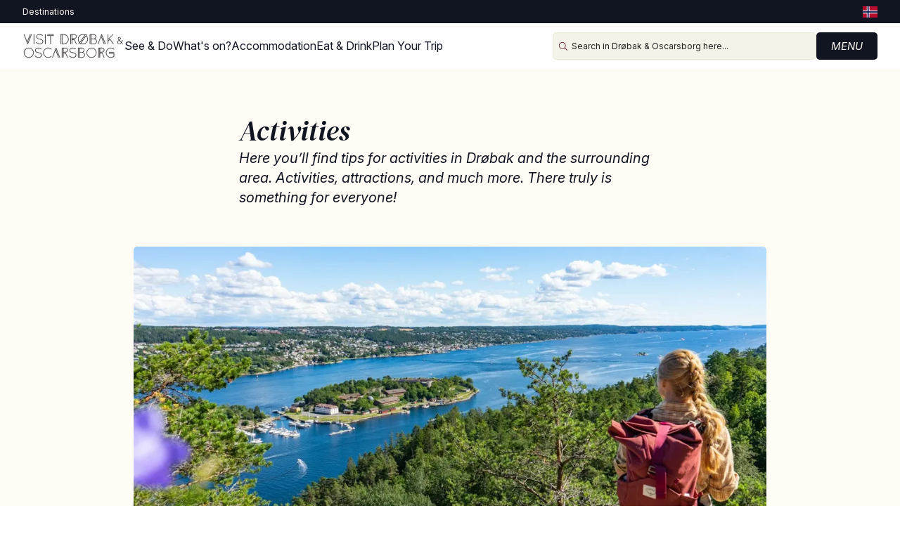

--- FILE ---
content_type: text/html; charset=utf-8
request_url: https://www.visitgreateroslo.com/en/drobak-and-oscarsborg/see-and-do/activities
body_size: 31975
content:
<!DOCTYPE html><html lang="en"><head><meta charSet="utf-8"/><meta name="viewport" content="width=device-width, initial-scale=1"/><link rel="stylesheet" href="/_next/static/css/be0a9549412a16d4.css" data-precedence="next"/><link rel="stylesheet" href="/_next/static/css/b2e713edcad80e4c.css" data-precedence="next"/><link rel="stylesheet" href="/_next/static/css/dcd61f6d55294466.css" data-precedence="next"/><link rel="stylesheet" href="/_next/static/css/640de6873afa6a8d.css" data-precedence="next"/><link rel="stylesheet" href="/_next/static/css/62002f6cb130eb69.css" data-precedence="next"/><link rel="stylesheet" href="/_next/static/css/61ea979c5a4ee52d.css" data-precedence="next"/><link rel="preload" as="script" fetchPriority="low" href="/_next/static/chunks/webpack-133083f90a53d9c2.js"/><script src="/_next/static/chunks/4bd1b696-c023c6e3521b1417.js" async=""></script><script src="/_next/static/chunks/255-cb395327542b56ef.js" async=""></script><script src="/_next/static/chunks/main-app-cfad2beb9cd542e0.js" async=""></script><script src="/_next/static/chunks/619-ba102abea3e3d0e4.js" async=""></script><script src="/_next/static/chunks/107-52756e668478c8c8.js" async=""></script><script src="/_next/static/chunks/394-4604c89f8addcd24.js" async=""></script><script src="/_next/static/chunks/app/%5Blang%5D/layout-d79602174e5d1018.js" async=""></script><script src="https://kit.fontawesome.com/82fc37e93f.js" async="" crossorigin="anonymous"></script><script src="/_next/static/chunks/691-433656d0f28720b2.js" async=""></script><script src="/_next/static/chunks/949-2494c214b54172f4.js" async=""></script><script src="/_next/static/chunks/app/%5Blang%5D/%5B...slug%5D/page-759f115475639c0c.js" async=""></script><link rel="preload" href="https://cdn-cookieyes.com/client_data/d785fc04e845dfeb50ded91808b31f0b/script.js" as="script"/><meta name="robots" content="index"/><link rel="preconnect" href="https://fonts.googleapis.com"/><link rel="preconnect" href="https://fonts.gstatic.com" crossorigin=""/><title>Activities in Drøbak - Visit Drøbak &amp; Oscarsborg</title><meta name="description" content="Here you will find tips for activities in Drøbak, from hiking and golf to children&#x27;s activities and beaches."/><meta property="og:title" content="Activities in Drøbak - Visit Drøbak &amp; Oscarsborg"/><meta property="og:description" content="Here you will find tips for activities in Drøbak, from hiking and golf to children&#x27;s activities and beaches."/><meta property="og:url" content="https://wordpress.visitgreateroslo.com/en/drobak-and-oscarsborg/see-and-do/activities/"/><meta property="og:image" content="https://wordpress.visitgreateroslo.com/wp-content/uploads/2025/10/Toppen-av-Haoya_.jpg"/><meta property="og:image:width" content="1200"/><meta property="og:image:height" content="630"/><meta property="og:type" content="article"/><meta name="twitter:card" content="summary_large_image"/><meta name="twitter:title" content="Activities in Drøbak - Visit Drøbak &amp; Oscarsborg"/><meta name="twitter:description" content="Here you will find tips for activities in Drøbak, from hiking and golf to children&#x27;s activities and beaches."/><meta name="twitter:image" content="https://wordpress.visitgreateroslo.com/wp-content/uploads/2025/10/Toppen-av-Haoya_.jpg"/><meta name="twitter:image:width" content="1200"/><meta name="twitter:image:height" content="630"/><link rel="shortcut icon" href="/favicon.png"/><link rel="icon" href="/favicon.png"/><link rel="apple-touch-icon" href="/favicon.png"/><link rel="stylesheet" href="https://use.typekit.net/viz0vcy.css"/><link href="https://fonts.googleapis.com/css2?family=DM+Serif+Display:ital@0;1&amp;family=Inter:ital,opsz,wght@0,14..32,100..900;1,14..32,100..900&amp;display=swap" rel="stylesheet"/><script>(self.__next_s=self.__next_s||[]).push([0,{"children":"\n            window.dataLayer = window.dataLayer || [];\n            function gtag() { dataLayer.push(arguments); }\n\n            // Default consent settings (before user interaction)\n            gtag('consent', 'default', {\n              'ad_user_data': 'denied',\n              'ad_personalization': 'denied',\n              'ad_storage': 'denied',\n              'analytics_storage': 'denied',\n              'wait_for_update': 500\n            });\n\n            gtag('js', new Date());\n          ","id":"gtm-consent"}])</script><script>(self.__next_s=self.__next_s||[]).push([0,{"children":"\n            (function(w,d,s,l,i){w[l]=w[l]||[];\n              w[l].push({'gtm.start': new Date().getTime(),event:'gtm.js'});\n              var f=d.getElementsByTagName(s)[0],\n              j=d.createElement(s),dl=l!='dataLayer'?'&l='+l:'';\n              j.async=true;j.src='https://www.googletagmanager.com/gtm.js?id='+i+dl;\n              f.parentNode.insertBefore(j,f);\n            })(window,document,'script','dataLayer','GTM-TGMRG5');\n          ","id":"gtm-head"}])</script><script src="/_next/static/chunks/polyfills-42372ed130431b0a.js" noModule=""></script></head><body><div hidden=""><!--$--><!--/$--></div><noscript><iframe src="https://www.googletagmanager.com/ns.html?id=GTM-TGMRG5" height="0" width="0" style="display:none;visibility:hidden"></iframe></noscript><!--$--><!--/$--><header><div class="topbar"><div class="container"><div class="settings-wrapper"><ul class="setting-list"><li class="has-children"><span>Destinations</span></li></ul></div><ul class="languages"><li><a href="/no"><img alt="Bytt til norsk" loading="lazy" width="21" height="16" decoding="async" data-nimg="1" style="color:transparent" srcSet="/_next/image?url=%2Fflag-no.png&amp;w=32&amp;q=75 1x, /_next/image?url=%2Fflag-no.png&amp;w=48&amp;q=75 2x" src="/_next/image?url=%2Fflag-no.png&amp;w=48&amp;q=75"/></a></li></ul></div></div><div class="main-header "><div class="container"><a class="logo-wrapper" href="/en"><img alt="Visit Greater Oslo - Logo SVG" loading="lazy" width="145" height="38" decoding="async" data-nimg="1" class="logo" style="color:transparent" src="/visit-GO-svart.svg"/></a><div class="menu-wrapper"><ul class="main-menu"><li><a href="/no/se-og-gjore">Se &amp; gjøre</a></li><li><a href="/no/hva-skjer">Hva skjer?</a></li><li><a href="/no/overnatting">Overnatting</a></li><li><a href="/no/mat-og-uteliv">Mat &amp; drikke</a></li><li><a href="/no/kurs-og-konferanse">Møte &amp; konferanse</a></li></ul></div><div class="search-wrapper"><div class="mobile-src-icon"><svg xmlns="http://www.w3.org/2000/svg" width="12" height="12" viewBox="0 0 12 12" fill="none"><path d="M8.88144 4.81296C8.88144 2.56383 7.05842 0.740455 4.80972 0.740455C2.56102 0.740455 0.737999 2.56383 0.737999 4.81296C0.737999 7.06209 2.56102 8.88546 4.80972 8.88546C7.05842 8.88546 8.88144 7.06209 8.88144 4.81296ZM7.94216 8.46896C7.10006 9.1909 6.00578 9.62592 4.81203 9.62592C2.15385 9.62592 0 7.47166 0 4.81296C0 2.15426 2.15385 0 4.81203 0C7.47021 0 9.62406 2.15426 9.62406 4.81296C9.62406 6.00926 9.18913 7.10374 8.46732 7.9437L11.7386 11.2156L12 11.4771L11.4772 12L11.2157 11.7385L7.94448 8.46664L7.94216 8.46896Z" fill="#111522"></path></svg></div><div class="relative w-full"><div class="input-wrapper flex items-center gap-2"><svg xmlns="http://www.w3.org/2000/svg" width="12" height="12" viewBox="0 0 12 12" fill="none"><path d="M8.88144 4.81296C8.88144 2.56383 7.05842 0.740455 4.80972 0.740455C2.56102 0.740455 0.737999 2.56383 0.737999 4.81296C0.737999 7.06209 2.56102 8.88546 4.80972 8.88546C7.05842 8.88546 8.88144 7.06209 8.88144 4.81296ZM7.94216 8.46896C7.10006 9.1909 6.00578 9.62592 4.81203 9.62592C2.15385 9.62592 0 7.47166 0 4.81296C0 2.15426 2.15385 0 4.81203 0C7.47021 0 9.62406 2.15426 9.62406 4.81296C9.62406 6.00926 9.18913 7.10374 8.46732 7.9437L11.7386 11.2156L12 11.4771L11.4772 12L11.2157 11.7385L7.94448 8.46664L7.94216 8.46896Z" fill="#5A0018"></path></svg><input placeholder="Search in Greater Oslo here..." class="w-full" aria-label="Search in Greater Oslo here..." name="searchBar" value=""/></div></div><div class="header-btn"><button class="btn main" type="button">Menu</button></div></div></div></div><div class="menu-overlay"></div><div class="menu-sidebar"><div class="content-menu-wrapper"><div class="sidebar-actions"><button type="button" class="btn close"><svg xmlns="http://www.w3.org/2000/svg" width="11" height="11" viewBox="0 0 11 11" fill="none"><path d="M10.6844 0.938822L11 0.625881L10.3715 0L10.0586 0.31294L5.49862 4.87412L0.938585 0.31294L0.625724 0L0 0.625881L0.312862 0.938822L4.87289 5.5L0.312862 10.0612L0 10.3741L0.625724 11L0.938585 10.6871L5.49862 6.12588L10.0586 10.6871L10.3715 11L11 10.3741L10.6844 10.0612L6.12711 5.5L10.6844 0.938822Z" fill="#CDEAF0"></path></svg>Close</button></div><ul class="language-switcher"><li><a class="sidebar-lang" href="/no"><img class="inline-flag" src="/flag-no.png" alt=""/>Norsk</a></li></ul></div></div></header><main><div class="single-page-standard"><div class="short-intro"><h1>Activities</h1><div class="text"><article class="text-token-text-primary w-full focus:outline-none [--shadow-height:45px] has-data-writing-block:pointer-events-none has-data-writing-block:-mt-(--shadow-height) has-data-writing-block:pt-(--shadow-height) [&amp;:has([data-writing-block])&gt;*]:pointer-events-auto scroll-mt-[calc(var(--header-height)+min(200px,max(70px,20svh)))]" dir="auto" tabindex="-1" data-turn-id="request-WEB:aa575275-134f-4fa9-842a-10d0328285a5-7" data-testid="conversation-turn-16" data-scroll-anchor="true" data-turn="assistant">
<div class="text-base my-auto mx-auto pb-10 [--thread-content-margin:--spacing(4)] thread-sm:[--thread-content-margin:--spacing(6)] thread-lg:[--thread-content-margin:--spacing(16)] px-(--thread-content-margin)">
<div class="[--thread-content-max-width:40rem] thread-lg:[--thread-content-max-width:48rem] mx-auto max-w-(--thread-content-max-width) flex-1 group/turn-messages focus-visible:outline-hidden relative flex w-full min-w-0 flex-col agent-turn" tabindex="-1">
<div class="flex max-w-full flex-col grow">
<div class="min-h-8 text-message relative flex w-full flex-col items-end gap-2 text-start break-words whitespace-normal [.text-message+&amp;]:mt-1" dir="auto" data-message-author-role="assistant" data-message-id="73b53007-5151-4475-9a81-a1dc6d8cfc01" data-message-model-slug="gpt-5-1">
<div class="flex w-full flex-col gap-1 empty:hidden first:pt-[1px]">
<div class="markdown prose dark:prose-invert w-full break-words light markdown-new-styling">
<p data-start="0" data-end="151" data-is-last-node="" data-is-only-node="">Here you’ll find tips for activities in Drøbak and the surrounding area. Activities, attractions, and much more. There truly is something for everyone!</p>

</div>
</div>
</div>
</div>
<div class="z-0 flex min-h-[46px] justify-start"></div>
<div class="mt-3 w-full empty:hidden">
<div class="text-center"></div>
</div>
</div>
</div>
</article>
<div class="pointer-events-none h-px w-px" aria-hidden="true" data-edge="true"></div></div></div><div class="featured-image"><div class="image-wrapper"><img alt="Dame med sekk som ser utover fjorden fra utsikspunkt" loading="lazy" width="900" height="506" decoding="async" data-nimg="1" class="post-feature" style="color:transparent" srcSet="/_next/image?url=https%3A%2F%2Fwordpress.visitgreateroslo.com%2Fwp-content%2Fuploads%2F2025%2F10%2FToppen-av-Haoya_.jpg&amp;w=1080&amp;q=75 1x, /_next/image?url=https%3A%2F%2Fwordpress.visitgreateroslo.com%2Fwp-content%2Fuploads%2F2025%2F10%2FToppen-av-Haoya_.jpg&amp;w=1920&amp;q=75 2x" src="/_next/image?url=https%3A%2F%2Fwordpress.visitgreateroslo.com%2Fwp-content%2Fuploads%2F2025%2F10%2FToppen-av-Haoya_.jpg&amp;w=1920&amp;q=75"/><div class="copyright"><span class="copyright-symbol">©</span><div class="copyright-text">Mari Bareksten/Visit Drøbak &amp; Oscarsborg</div></div></div></div><div class="blog-content">    <div 
        class="relationship-block list text-dark" 
        style="background-color: transparent; color: #000000;"
        data-desktop-visible="3"
        data-mobile-visible="1"
    >
		<div class="inside">
            
			<div class="content-card-wrapper">
                
                
            
                <div class="content-cards-repeater">
                                            <div class="product-card  ">
                                                        
                            <a 
                                href="/en/drobak-and-oscarsborg/see-and-do/10-tips-for/for-hiking-around-drobak/"
                                style="color: #000; text-decoration: none; display: block; width: 100%;"
                            >
                                <div class="product-card--image" style="background-image: url('https://wordpress.visitgreateroslo.com/wp-content/uploads/2025/10/Frognmarka-2.jpg'); background-size: cover; background-position: center center;"></div>
                            </a>

                                <div class="product-card--content">
                                    <div class="product-card-title">
                                        <a 
                                            href="/en/drobak-and-oscarsborg/see-and-do/10-tips-for/for-hiking-around-drobak/"
                                            style="text-decoration: none; display: block; width: 100%;"
                                        >
                                            <h2>10 great hiking tips for Drøbak</h2>
                                        </a>

                                                                                    <p class="excerpt">
                                                Walk to the highest point in the Oslofjord, through historic Drøbak or along the coastal path in Frogn.                                            </p>
                                        


                                    </div>
                                    
                                                                        
                                    
                                    <div class="actions-row">
                                                                                    <a class="btn outline" href="/en/drobak-and-oscarsborg/see-and-do/10-tips-for/for-hiking-around-drobak/">Read more</a>
                                                                            </div>

                                </div>
                        </div>
                                            <div class="product-card  ">
                                                        
                            <a 
                                href="/en/drobak-and-oscarsborg/see-and-do/activities/beach-guide-to-drobak/"
                                style="color: #000; text-decoration: none; display: block; width: 100%;"
                            >
                                <div class="product-card--image" style="background-image: url('https://wordpress.visitgreateroslo.com/wp-content/uploads/2025/09/Elleskjar_strand_.jpg'); background-size: cover; background-position: center center;"></div>
                            </a>

                                <div class="product-card--content">
                                    <div class="product-card-title">
                                        <a 
                                            href="/en/drobak-and-oscarsborg/see-and-do/activities/beach-guide-to-drobak/"
                                            style="text-decoration: none; display: block; width: 100%;"
                                        >
                                            <h2>Beach guide to Drøbak</h2>
                                        </a>

                                                                                    <p class="excerpt">
                                                Drøbak offers many fine beaches and bathing areas &#8211; everything from the centrally located Badeparken to hidden gems and local beach favourites.                                            </p>
                                        


                                    </div>
                                    
                                                                        
                                    
                                    <div class="actions-row">
                                                                                    <a class="btn outline" href="/en/drobak-and-oscarsborg/see-and-do/activities/beach-guide-to-drobak/">Read more</a>
                                                                            </div>

                                </div>
                        </div>
                                            <div class="product-card  ">
                                                        
                            <a 
                                href="/en/drobak-and-oscarsborg/see-and-do/activities/water-sports-and-fjord-activities/"
                                style="color: #000; text-decoration: none; display: block; width: 100%;"
                            >
                                <div class="product-card--image" style="background-image: url('https://wordpress.visitgreateroslo.com/wp-content/uploads/2025/11/Rib-safari-foto-visitdrobakoscarsborg.no_5.jpg'); background-size: cover; background-position: center center;"></div>
                            </a>

                                <div class="product-card--content">
                                    <div class="product-card-title">
                                        <a 
                                            href="/en/drobak-and-oscarsborg/see-and-do/activities/water-sports-and-fjord-activities/"
                                            style="text-decoration: none; display: block; width: 100%;"
                                        >
                                            <h2>Water sports and fjord activities</h2>
                                        </a>

                                                                                    <p class="excerpt">
                                                How about experiencing the Oslofjord up close with rib safaris, boats and wingfoil?                                            </p>
                                        


                                    </div>
                                    
                                                                        
                                    
                                    <div class="actions-row">
                                                                                    <a class="btn outline" href="/en/drobak-and-oscarsborg/see-and-do/activities/water-sports-and-fjord-activities/">Read more</a>
                                                                            </div>

                                </div>
                        </div>
                                            <div class="product-card  ">
                                                        
                            <a 
                                href="/en/drobak-and-oscarsborg/see-and-do/10-tips-for/drobak-for-kids/"
                                style="color: #000; text-decoration: none; display: block; width: 100%;"
                            >
                                <div class="product-card--image" style="background-image: url('https://wordpress.visitgreateroslo.com/wp-content/uploads/2025/09/Bolgen-bad-foto-stine-ostby-_-bolgen-bad-og-aktivitetssenter_3.jpg'); background-size: cover; background-position: center center;"></div>
                            </a>

                                <div class="product-card--content">
                                    <div class="product-card-title">
                                        <a 
                                            href="/en/drobak-and-oscarsborg/see-and-do/10-tips-for/drobak-for-kids/"
                                            style="text-decoration: none; display: block; width: 100%;"
                                        >
                                            <h2>10 tips for Drøbak for kids</h2>
                                        </a>

                                                                                    <p class="excerpt">
                                                With Eastern Norway&#8217;s only saltwater aquarium, a great family-friendly swimming facility, open-air museum, playgrounds and many other activities for children, Drøbak and Oscarsborg are a&#8230;                                            </p>
                                        


                                    </div>
                                    
                                                                        
                                    
                                    <div class="actions-row">
                                                                                    <a class="btn outline" href="/en/drobak-and-oscarsborg/see-and-do/10-tips-for/drobak-for-kids/">Read more</a>
                                                                            </div>

                                </div>
                        </div>
                                            <div class="product-card  ">
                                                        
                            <a 
                                href="/en/activity/drobak-golf-club/?tlp=2264733"
                                style="color: #000; text-decoration: none; display: block; width: 100%;"
                            >
                                <div class="product-card--image" style="background-image: url('https://tellusdmsmedia.newmindmedia.com/wsimgs/dr_bak_golfbane_foto_visitdrobakoscarsborg.no_1559337035.JPG'); background-size: cover; background-position: center center;"></div>
                            </a>

                                <div class="product-card--content">
                                    <div class="product-card-title">
                                        <a 
                                            href="/en/activity/drobak-golf-club/?tlp=2264733"
                                            style="text-decoration: none; display: block; width: 100%;"
                                        >
                                            <h2>Drøbak Golf Club</h2>
                                        </a>

                                                                                    <p class="excerpt">
                                                Drøbak Golf Club have been one of Norway’s most visited golf courses for over 10 years.                                            </p>
                                        


                                    </div>
                                    
                                                                        
                                    
                                    <div class="actions-row">
                                                                                    <a class="btn outline" href="/en/activity/drobak-golf-club/?tlp=2264733">Read more</a>
                                                                            </div>

                                </div>
                        </div>
                                            <div class="product-card  ">
                                                        
                            <a 
                                href="/en/drobak-and-oscarsborg/see-and-do/attractions-and-experiences/guided-tours/"
                                style="color: #000; text-decoration: none; display: block; width: 100%;"
                            >
                                <div class="product-card--image" style="background-image: url('https://wordpress.visitgreateroslo.com/wp-content/uploads/2025/09/Drobakvandringer_.jpg'); background-size: cover; background-position: center center;"></div>
                            </a>

                                <div class="product-card--content">
                                    <div class="product-card-title">
                                        <a 
                                            href="/en/drobak-and-oscarsborg/see-and-do/attractions-and-experiences/guided-tours/"
                                            style="text-decoration: none; display: block; width: 100%;"
                                        >
                                            <h2>Guided tours</h2>
                                        </a>

                                                                                    <p class="excerpt">
                                                Be guided through historic streets in Drøbak, along the coastal path or dive into history at Oscarsborg Fortress.                                            </p>
                                        


                                    </div>
                                    
                                                                        
                                    
                                    <div class="actions-row">
                                                                                    <a class="btn outline" href="/en/drobak-and-oscarsborg/see-and-do/attractions-and-experiences/guided-tours/">Read more</a>
                                                                            </div>

                                </div>
                        </div>
                                            <div class="product-card  ">
                                                        
                            <a 
                                href="/en/activity/drobak-rib-safari-event/?tlp=5387463"
                                style="color: #000; text-decoration: none; display: block; width: 100%;"
                            >
                                <div class="product-card--image" style="background-image: url('https://tellusdmsmedia.newmindmedia.com/wsimgs/Dr_bak_Rib_Safari-8_1694365490.jpg'); background-size: cover; background-position: center center;"></div>
                            </a>

                                <div class="product-card--content">
                                    <div class="product-card-title">
                                        <a 
                                            href="/en/activity/drobak-rib-safari-event/?tlp=5387463"
                                            style="text-decoration: none; display: block; width: 100%;"
                                        >
                                            <h2>Drøbak RIB Safari-event</h2>
                                        </a>

                                                                                    <p class="excerpt">
                                                Welcome to Drøbak RIB safari for your next event                                            </p>
                                        


                                    </div>
                                    
                                                                        
                                    
                                    <div class="actions-row">
                                                                                    <a class="btn outline" href="/en/activity/drobak-rib-safari-event/?tlp=5387463">Read more</a>
                                                                            </div>

                                </div>
                        </div>
                                            <div class="product-card  ">
                                                        
                            <a 
                                href="/en/attraction/follo-museum/?tlp=2285793"
                                style="color: #000; text-decoration: none; display: block; width: 100%;"
                            >
                                <div class="product-card--image" style="background-image: url('https://tellusdmsmedia.newmindmedia.com/wsimgs/Follo_museum_foto_Rina_Myrvang_MiA_9_789392016.jpg'); background-size: cover; background-position: center center;"></div>
                            </a>

                                <div class="product-card--content">
                                    <div class="product-card-title">
                                        <a 
                                            href="/en/attraction/follo-museum/?tlp=2285793"
                                            style="text-decoration: none; display: block; width: 100%;"
                                        >
                                            <h2>Follo museum</h2>
                                        </a>

                                                                                    <p class="excerpt">
                                                This idyllic open-air museum at Seiersten is surrounded by nature on all sides and offers great experiences for young and old. Welcome.                                            </p>
                                        


                                    </div>
                                    
                                                                        
                                    
                                    <div class="actions-row">
                                                                                    <a class="btn outline" href="/en/attraction/follo-museum/?tlp=2285793">Read more</a>
                                                                            </div>

                                </div>
                        </div>
                                    </div>

                

            </div>
		</div>
    </div>
    </div></div><!--$--><!--/$--></main><footer><div class="container"><div class="column"><p>Visit Greater Oslo <br/>Akershus Reiselivsråd<br/>Skoleveien 5, <br/>1430 Ås<a href="tel:00">+47 907 72 715</a><a href="mailto:info@akershus.com">info@akershus.com</a>Org. nr. 970 146 636</p></div><div class="column"><h3>Shortcuts</h3><ul class="footer-list"><li><a href="/en/travel-trade">Travel Trade</a></li><li><a href="/en/travel-trade/how-to-become-a-member-in-visit-grater-oslo">Become Member</a></li><li><a href="/en/info/about-us/eco-lighthouse">Eco-Lighthouse</a></li><li><a href="/en/sustainability">Sustainability</a></li></ul></div><div class="column"><h3>About Us</h3><ul class="footer-list"><li><a href="/en/info/contact">Contact Us</a></li><li><a href="/en/travel-trade">About Us</a></li><li><a href="/en/info/about-the-website">About the Website</a></li><li><a href="/en/info/cookies">Cookies</a></li><li><a href="/en/info/privacy-policy">Privacy Policy</a></li></ul></div><div class="column"><ul class="big-list"><li><a href="/en">Visit Greater Oslo</a></li><li><a href="/en/asker-baerum">Asker &amp; Bærum</a></li><li><a href="/en/follo">Follo</a></li><li><a href="/en/romerike">Romerike</a></li><li><a href="/en/drobak-and-oscarsborg">Drøbak &amp; Oscarsborg</a></li></ul></div></div><div class="container environment"><a href="/en/sustainability"><img alt="Visit Greater Oslo - Miljøfyrtårn" loading="lazy" width="130" height="47" decoding="async" data-nimg="1" style="color:transparent" src="/miljo-en.svg"/></a></div><div class="container ruler"><hr/><svg xmlns="http://www.w3.org/2000/svg" width="114" height="114" viewBox="0 0 114 114" fill="none"><path d="M114 57C114 88.4807 88.4807 114 57 114C25.5193 114 0 88.4807 0 57C0 25.5193 25.5193 0 57 0C88.4807 0 114 25.5193 114 57Z" fill="#0F4B73"></path><path d="M32.7995 31.6515C33.1543 32.586 33.521 33.55 33.9054 34.5376C34.2898 35.5253 34.6683 36.5011 35.0468 37.4651C35.4253 38.4291 35.7624 39.3103 36.07 40.1028L36.8447 42.1254C37.0576 42.6813 37.1937 43.0302 37.2528 43.1781C37.2942 43.2609 37.3652 43.3259 37.4539 43.3673C37.513 43.391 37.5544 43.4147 37.5958 43.4383L37.6313 43.462H37.6727C37.8679 43.462 38.0157 43.3555 38.0985 43.1603C38.1517 43.0066 38.2878 42.6517 38.5007 42.1076C38.7136 41.5635 38.9797 40.8893 39.2991 40.0968C39.6184 39.3044 39.9733 38.4232 40.3518 37.4592C40.7362 36.4952 41.1265 35.5193 41.5228 34.5317C41.919 33.544 42.3034 32.586 42.6701 31.6574C43.0368 30.7289 43.368 29.895 43.6518 29.1676C43.9357 28.4343 44.1664 27.8429 44.3438 27.3875C44.6158 26.6837 44.6158 26.6541 44.6158 26.6127C44.6158 26.4885 44.5685 26.3821 44.4798 26.2934C44.3911 26.2046 44.2847 26.1573 44.1605 26.1573C43.9298 26.1573 43.776 26.2638 43.7169 26.453L37.6668 41.6937L37.1286 40.2565C37.1937 40.1087 37.306 39.8366 37.4716 39.4286C37.655 38.9732 37.8797 38.4172 38.1458 37.7549C38.406 37.0925 38.6958 36.3651 39.0093 35.5726C39.3227 34.7801 39.6421 33.9698 39.9674 33.1596C40.2926 32.3435 40.6061 31.5451 40.9018 30.7703C41.1975 29.9956 41.4636 29.3095 41.7002 28.7063C41.9368 28.1031 42.1201 27.6181 42.262 27.2455C42.4868 26.6659 42.4868 26.6364 42.4868 26.6009C42.4868 26.4826 42.4395 26.3762 42.3507 26.2815C42.262 26.1928 42.1556 26.1455 42.0314 26.1455C41.8007 26.1455 41.6411 26.2579 41.5878 26.4412L36.6259 38.985L31.8118 26.453C31.7527 26.252 31.593 26.1455 31.3624 26.1455C31.2382 26.1455 31.1317 26.1928 31.043 26.2815C30.9543 26.3702 30.907 26.4826 30.907 26.6186C30.907 26.6541 30.907 26.6659 31.1731 27.3697C31.3446 27.8251 31.5694 28.4106 31.8414 29.138C32.1194 29.8596 32.4328 30.6934 32.7877 31.6279" fill="white"></path><path d="M48.1231 26.3057C48.0344 26.3944 47.9871 26.5009 47.9871 26.6251V43.0189C47.9871 43.1431 48.0344 43.2496 48.1231 43.3383C48.2118 43.427 48.3183 43.4743 48.4424 43.4743C48.5666 43.4743 48.6672 43.4388 48.7618 43.3619C48.8623 43.2791 48.9156 43.1668 48.9156 43.0248V26.631C48.9156 26.489 48.8623 26.3767 48.7618 26.2939C48.5666 26.1401 48.3005 26.1401 48.129 26.3116" fill="white"></path><path d="M55.1784 42.7534C56.2666 43.2265 57.4376 43.469 58.6559 43.469C59.3478 43.469 60.0398 43.3684 60.7199 43.1733C61.4 42.9781 62.0328 42.6883 62.5887 42.3039C63.1506 41.9195 63.606 41.4227 63.9431 40.8313C64.2861 40.2399 64.4635 39.5361 64.4635 38.7495C64.4635 37.9629 64.2979 37.3006 63.9726 36.792C63.6533 36.2893 63.2215 35.8634 62.7011 35.5382C62.1807 35.2129 61.5893 34.9527 60.9269 34.7634C60.2763 34.5801 59.5962 34.4086 58.9102 34.2489C58.2182 34.0892 57.544 33.9295 56.9053 33.758C56.2666 33.5924 55.6929 33.3677 55.1961 33.1016C54.7053 32.8354 54.309 32.4924 54.0074 32.0725C53.7117 31.6644 53.5638 31.1263 53.5638 30.4757C53.5638 29.8784 53.7117 29.3639 53.9956 28.938C54.2913 28.5063 54.6698 28.1515 55.1252 27.8794C55.5865 27.6015 56.101 27.3945 56.651 27.2644C57.9935 26.945 59.2709 27.0219 60.4774 27.4004C61.1871 27.6251 61.8672 27.9267 62.4882 28.2993C62.5296 28.3289 62.5947 28.3703 62.6715 28.4176C62.7484 28.4649 62.8312 28.5241 62.9258 28.5832C63.0205 28.6483 63.1092 28.7074 63.192 28.7488C63.2984 28.8079 63.3635 28.8316 63.4167 28.8316C63.5409 28.8316 63.6474 28.7843 63.742 28.6837C63.8366 28.5891 63.8898 28.4767 63.8898 28.3525C63.8898 28.252 63.8721 28.1751 63.8307 28.1219C63.807 28.0923 63.7716 28.0509 63.7183 27.9977C63.4108 27.7079 63.0323 27.4418 62.5828 27.2111C62.1393 26.9805 61.6543 26.7853 61.1457 26.6256C60.6371 26.466 60.1226 26.3418 59.614 26.259C59.1053 26.1762 58.644 26.1348 58.2419 26.1348C57.6091 26.1348 56.9585 26.2235 56.3021 26.4068C55.6456 26.5901 55.0364 26.8563 54.4983 27.2111C53.9483 27.566 53.4988 28.0273 53.1617 28.5714C52.8187 29.1214 52.6412 29.7778 52.6412 30.5289C52.6412 31.0849 52.7418 31.5935 52.9369 32.0429C53.1321 32.4924 53.4042 32.8887 53.7413 33.2198C54.0784 33.5569 54.4687 33.8408 54.9123 34.0656C55.3499 34.2903 55.8171 34.4677 56.2902 34.5978C56.6747 34.6984 57.136 34.7989 57.6505 34.8994C58.165 35 58.6973 35.1183 59.2295 35.2484C59.7618 35.3844 60.3 35.5441 60.8263 35.7215C61.3468 35.8989 61.814 36.1296 62.2102 36.3957C62.6065 36.6618 62.9258 36.9871 63.1742 37.3597C63.4108 37.7264 63.535 38.1699 63.535 38.6845C63.535 39.3232 63.3931 39.8909 63.1151 40.3641C62.8371 40.8431 62.4586 41.2453 62.0032 41.5705C61.5419 41.8958 61.0215 42.1383 60.4478 42.298C59.8742 42.4577 59.2887 42.5345 58.7032 42.5345C57.5499 42.5345 56.4972 42.3157 55.5805 41.8781C54.652 41.4404 53.7413 40.849 52.8778 40.1275C52.659 39.9087 52.3869 39.956 52.2154 40.1452C52.1208 40.2458 52.0735 40.3582 52.0735 40.4823C52.0735 40.5888 52.1267 40.7012 52.245 40.8135C53.1025 41.6297 54.0902 42.2861 55.1725 42.7534" fill="white"></path><path d="M68.1362 43.4687C68.2545 43.4687 68.361 43.4273 68.4556 43.3564C68.5561 43.2736 68.6094 43.1553 68.6094 43.0193V26.6254C68.6094 26.4894 68.5561 26.3711 68.4556 26.2883C68.2604 26.1345 67.9943 26.1345 67.8228 26.312C67.7341 26.4007 67.6868 26.5071 67.6868 26.6313V43.0252C67.6868 43.1435 67.7341 43.2558 67.8228 43.3445C67.9115 43.4333 68.018 43.4806 68.1422 43.4806" fill="white"></path><path d="M72.075 29.1632H76.9009V43.0199C76.9009 43.1619 76.9541 43.2742 77.0546 43.357C77.1492 43.4339 77.2498 43.4753 77.3681 43.4753C77.4863 43.4753 77.5928 43.4339 77.6874 43.3452C77.7821 43.2565 77.8353 43.1441 77.8353 43.0258V29.1691H82.6434C82.7676 29.1691 82.88 29.1159 82.9628 29.0213C83.0515 28.9267 83.0929 28.8143 83.0929 28.696C83.0929 28.5777 83.0574 28.4713 82.9805 28.3707C82.8977 28.2584 82.7795 28.1992 82.6375 28.1992H72.0809C71.9389 28.1992 71.8206 28.2584 71.7378 28.3707C71.6669 28.4713 71.6255 28.5777 71.6255 28.696C71.6255 28.8143 71.6669 28.9207 71.7556 29.0154C71.8443 29.1159 71.9567 29.1691 72.0809 29.1691" fill="white"></path><path d="M72.075 27.0926H82.5489C82.6671 27.0926 82.7795 27.0453 82.8682 26.9507C82.9569 26.8561 83.0043 26.7496 83.0043 26.6254C83.0043 26.5012 82.9569 26.3948 82.8682 26.3001C82.7795 26.2114 82.6671 26.1582 82.5489 26.1582H72.075C71.9567 26.1582 71.8444 26.2055 71.7557 26.3001C71.6669 26.3889 71.6196 26.5012 71.6196 26.6254C71.6196 26.7496 71.6669 26.8561 71.7557 26.9507C71.8444 27.0394 71.9567 27.0926 72.075 27.0926Z" fill="white"></path><path d="M20.2143 48.4072C19.0907 48.4072 18.0143 48.626 17.0266 49.0519C16.039 49.4777 15.1637 50.0691 14.4304 50.7965C13.697 51.5299 13.1115 52.3992 12.6798 53.3928C12.254 54.3864 12.0352 55.4568 12.0352 56.5805C12.0352 57.7042 12.254 58.7805 12.6798 59.7682C13.1056 60.7558 13.697 61.6311 14.4304 62.3645C15.1637 63.0978 16.0331 63.6833 17.0266 64.115C18.0143 64.5409 19.0907 64.7597 20.2143 64.7597C21.1902 64.7597 22.166 64.5882 23.1122 64.2511C24.0644 63.914 24.916 63.3876 25.6553 62.6898C25.7499 62.5951 25.7913 62.4828 25.7913 62.3527L25.815 57.6273C25.815 57.3257 25.6494 57.1542 25.3596 57.1542H17.3933C17.2632 57.1542 17.1508 57.2074 17.0621 57.302C16.9793 57.3966 16.9379 57.4972 16.9379 57.6095C16.9379 57.7337 16.9793 57.8461 17.0621 57.9407C17.1449 58.0354 17.2632 58.0827 17.3933 58.0827H24.922L24.9042 62.1516C24.2478 62.6838 23.5144 63.1097 22.7278 63.4054C21.9235 63.7129 21.0778 63.8667 20.2143 63.8667C19.2149 63.8667 18.2686 63.6715 17.3933 63.293C16.5121 62.9145 15.7315 62.3822 15.0691 61.7198C14.4067 61.0575 13.8804 60.2768 13.4959 59.4015C13.1174 58.5262 12.9223 57.5741 12.9223 56.5805C12.9223 55.5869 13.1115 54.6348 13.4959 53.7595C13.8744 52.8783 14.4067 52.1035 15.0691 51.4352C15.7315 50.7729 16.5121 50.2465 17.3933 49.868C18.2686 49.4895 19.2208 49.2943 20.2143 49.2943C21.1547 49.2943 22.0241 49.4599 22.7988 49.7793C23.5735 50.0987 24.3246 50.5659 25.0284 51.1455C25.2354 51.3524 25.4956 51.311 25.6612 51.1336C25.7499 51.0331 25.7972 50.9207 25.7972 50.7906C25.7972 50.6842 25.744 50.5836 25.6376 50.4712C24.9042 49.7793 24.0526 49.2529 23.1063 48.9158C22.166 48.5787 21.1902 48.4072 20.2143 48.4072Z" fill="white"></path><path d="M25.2828 55.2021H17.4407C17.3283 55.2021 17.2278 55.2376 17.1391 55.3145C17.0385 55.3914 16.9912 55.5038 16.9912 55.6398C16.9912 55.9296 17.1568 56.0952 17.4466 56.0952H25.2887C25.4247 56.0952 25.5371 56.0419 25.614 55.9473C25.6849 55.8586 25.7263 55.7522 25.7263 55.6457C25.7263 55.5393 25.6849 55.4269 25.5962 55.3382C25.5075 55.2554 25.407 55.2081 25.2887 55.2081" fill="white"></path><path d="M30.7 64.2216C30.7 64.3398 30.7414 64.4404 30.8301 64.5291C30.9957 64.6947 31.2559 64.6947 31.4392 64.5468C31.5398 64.47 31.5871 64.3576 31.5871 64.2216V57.9171H34.9049L37.927 64.4936C37.998 64.6592 38.1458 64.7538 38.3291 64.7538C38.4356 64.7538 38.5361 64.7243 38.6248 64.6592C38.6958 64.6119 38.7845 64.5113 38.7845 64.3398C38.7845 64.2984 38.7845 64.2511 38.5539 63.7307C38.406 63.4054 38.2227 62.9973 38.0039 62.5124C37.785 62.0274 37.5426 61.507 37.2823 60.9451C37.0221 60.3833 36.7737 59.8451 36.5372 59.3365C36.3006 58.8279 36.0995 58.3844 35.9221 58.0118C35.7506 57.6392 35.6441 57.3967 35.5968 57.2784C35.4845 57.0714 35.3189 57.03 35.2006 57.03H31.658L31.6758 55.9477H35.2538C35.3366 55.9477 35.4135 55.9418 35.4845 55.9241C35.9694 55.8531 36.4189 55.7053 36.827 55.4864C37.235 55.2676 37.5899 54.9837 37.8797 54.6526C38.1695 54.3214 38.4001 53.931 38.5657 53.4934C38.7313 53.0558 38.8141 52.5945 38.8141 52.1095C38.8141 51.5832 38.7136 51.0923 38.5243 50.6369C38.3291 50.1874 38.0571 49.7912 37.72 49.46C37.377 49.1288 36.9748 48.8627 36.5194 48.6793C36.064 48.496 35.5673 48.4014 35.0409 48.4014H29.2096C28.9317 48.4014 28.772 48.561 28.772 48.839V64.3221C28.772 64.4345 28.8193 64.5409 28.9021 64.6296C29.0677 64.7952 29.322 64.7952 29.5112 64.6474C29.6118 64.5705 29.6591 64.4581 29.6591 64.3221V49.2944H30.7V64.2216ZM31.5871 55.0606V49.2944H35.035C35.4312 49.2944 35.8038 49.3654 36.1468 49.5132C36.4899 49.6611 36.7974 49.8621 37.0635 50.1164C37.3237 50.3708 37.5367 50.6724 37.6904 51.0154C37.8442 51.3584 37.9211 51.731 37.9211 52.1213C37.9211 52.5117 37.8442 52.9138 37.7022 53.2628C37.5544 53.6117 37.3474 53.9251 37.0872 54.1913C36.827 54.4574 36.5135 54.6703 36.1646 54.8241C35.8157 54.9778 35.4372 55.0547 35.0409 55.0547H31.593L31.5871 55.0606Z" fill="white"></path><path d="M52.3692 49.2944C52.4874 49.2944 52.5939 49.2471 52.6767 49.1584C52.7595 49.0697 52.8068 48.9691 52.8068 48.8449C52.8068 48.7207 52.7654 48.6202 52.6826 48.5374C52.5998 48.4487 52.4934 48.4014 52.3751 48.4014H42.5104C42.398 48.4014 42.2916 48.4369 42.2028 48.5078C42.1023 48.5847 42.0491 48.6971 42.0491 48.8331V64.2748C42.0491 64.4049 42.0905 64.5173 42.1792 64.606C42.2679 64.7006 42.3803 64.7479 42.5163 64.7479H52.381C52.517 64.7479 52.6294 64.6888 52.7122 64.5823C52.7831 64.4877 52.8186 64.3812 52.8186 64.2748C52.8186 64.1683 52.7772 64.056 52.7004 63.9613C52.5939 63.8312 52.4697 63.8017 52.3869 63.8017H42.948V58.136H50.3584C50.4767 58.136 50.5831 58.0886 50.6718 57.9999C50.7664 57.9112 50.8138 57.8048 50.8138 57.6924C50.8138 57.4085 50.6482 57.2488 50.3584 57.2488H42.9717L42.9894 56.1252H50.2756C50.3939 56.1252 50.4944 56.0779 50.5831 55.9891C50.6659 55.9004 50.7073 55.794 50.7073 55.6757C50.7073 55.5574 50.6659 55.451 50.5772 55.3682C50.4944 55.2795 50.3879 55.2321 50.2697 55.2321H42.9421V49.2826H52.381L52.3692 49.2944Z" fill="white"></path><path d="M61.5478 49.6669C61.3408 49.1524 61.2107 48.8212 61.1575 48.6793C61.0984 48.5019 60.9564 48.4072 60.7494 48.4072C60.4951 48.4072 60.3769 48.5492 60.3236 48.6734C60.2704 48.8212 60.1403 49.1524 59.9392 49.6669C59.7381 50.1815 59.4957 50.8202 59.2059 51.5772C58.9161 52.3342 58.5967 53.1681 58.2419 54.0788C57.887 54.9896 57.5322 55.9122 57.1773 56.8466C56.8225 57.7751 56.4735 58.6859 56.1305 59.573C55.7875 60.4601 55.4859 61.2408 55.2257 61.9268C54.9655 62.6129 54.7526 63.1688 54.5929 63.5946C54.3445 64.2629 54.3445 64.2688 54.3445 64.3043C54.3445 64.5231 54.4509 64.6769 54.6402 64.736H54.6757C54.7112 64.7597 54.7466 64.7597 54.7821 64.7597C54.9832 64.7597 55.1311 64.6591 55.2079 64.4758L59.7677 52.6062L64.4694 64.4758C64.5404 64.6591 64.6882 64.7597 64.8716 64.7597C64.9189 64.7597 64.9603 64.7538 64.9898 64.742H65.0312C65.2205 64.6769 65.3269 64.535 65.3269 64.328C65.3269 64.2925 65.3269 64.2806 65.12 63.7306C64.9839 63.3758 64.8065 62.9086 64.5877 62.3349C64.3689 61.7553 64.1146 61.0989 63.8248 60.3655C63.535 59.6263 63.2393 58.8693 62.9317 58.0945C62.6242 57.3198 62.3226 56.5509 62.0269 55.7939C61.7312 55.0369 61.4591 54.345 61.1871 53.6944C60.9387 53.0853 60.7258 52.5708 60.5543 52.1449C60.4064 51.7783 60.3 51.524 60.2349 51.3879L60.7554 50.0513L66.4802 64.4817C66.5393 64.671 66.6931 64.7774 66.9119 64.7774C67.0243 64.7774 67.1307 64.7301 67.2135 64.6473C67.2963 64.5645 67.3436 64.4581 67.3436 64.3398C67.3436 64.3043 67.3436 64.2925 67.0834 63.6301C66.9119 63.2043 66.699 62.6424 66.427 61.9505C66.1608 61.2586 65.8474 60.472 65.4925 59.5849C65.1377 58.7037 64.7769 57.7929 64.4043 56.8585C64.0377 55.924 63.6651 55.0074 63.2984 54.0907C62.9317 53.1799 62.6005 52.346 62.3048 51.589C62.0091 50.832 61.7607 50.1933 61.5478 49.6788" fill="white"></path><path d="M66.0189 49.2943H75.9132C76.0314 49.2943 76.132 49.247 76.2207 49.1583C76.3035 49.0696 76.3508 48.9691 76.3508 48.8508C76.3508 48.7325 76.3094 48.626 76.2207 48.5433C76.132 48.4545 76.0314 48.4072 75.9132 48.4072H66.0189C65.9006 48.4072 65.8001 48.4545 65.7114 48.5433C65.6286 48.632 65.5872 48.7325 65.5872 48.8508C65.5872 48.9691 65.6286 49.0755 65.7114 49.1642C65.8001 49.2529 65.9006 49.3003 66.0189 49.3003" fill="white"></path><path d="M75.996 50.3174H66.0248C65.8888 50.3174 65.7764 50.3765 65.6936 50.483C65.6226 50.5776 65.5872 50.6841 65.5872 50.7905C65.5872 50.9029 65.6286 51.0093 65.7114 51.104C65.7942 51.1986 65.9065 51.2459 66.0248 51.2459H70.5787V64.322C70.5787 64.458 70.626 64.5703 70.7206 64.6472C70.8093 64.7182 70.9098 64.7596 71.0222 64.7596C71.1346 64.7596 71.2351 64.7182 71.3297 64.6354C71.4185 64.5526 71.4717 64.4461 71.4717 64.3279V51.2518H76.0019C76.1202 51.2518 76.2266 51.1986 76.3094 51.1099C76.3922 51.0212 76.4336 50.9147 76.4336 50.7964C76.4336 50.69 76.3981 50.5835 76.3271 50.4889C76.2503 50.3824 76.132 50.3233 75.996 50.3233" fill="white"></path><path d="M89.7285 49.2944C89.8468 49.2944 89.9533 49.2471 90.0361 49.1584C90.1189 49.0697 90.1662 48.9691 90.1662 48.8449C90.1662 48.7207 90.1248 48.6202 90.042 48.5374C89.9592 48.4487 89.8527 48.4014 89.7345 48.4014H79.8697C79.7574 48.4014 79.6509 48.4369 79.5622 48.5078C79.4617 48.5847 79.4084 48.6971 79.4084 48.8331V64.2748C79.4084 64.4049 79.4498 64.5173 79.5386 64.606C79.6273 64.7006 79.7396 64.7479 79.8757 64.7479H89.7404C89.8764 64.7479 89.9888 64.6888 90.0716 64.5823C90.1425 64.4877 90.178 64.3812 90.178 64.2748C90.178 64.1683 90.1366 64.056 90.0597 63.9613C89.9533 63.8312 89.8291 63.8017 89.7463 63.8017H80.3074V58.136H87.7177C87.836 58.136 87.9425 58.0886 88.0312 57.9999C88.1258 57.9112 88.1731 57.8048 88.1731 57.6924C88.1731 57.4085 88.0075 57.2488 87.7177 57.2488H80.331L80.3488 56.1252H87.6349C87.7532 56.1252 87.8597 56.0779 87.9425 55.9891C88.0253 55.9004 88.0726 55.7999 88.0726 55.6757C88.0726 55.5515 88.0312 55.451 87.9425 55.3682C87.8597 55.2795 87.7532 55.2321 87.6349 55.2321H80.3074V49.2826H89.7463L89.7285 49.2944Z" fill="white"></path><path d="M101.16 62.5182C100.942 62.0333 100.699 61.5129 100.433 60.951C100.173 60.3892 99.9244 59.851 99.6878 59.3424C99.4512 58.8338 99.2502 58.3902 99.0727 58.0176C98.8598 57.5622 98.783 57.3789 98.7475 57.2843C98.6351 57.0773 98.4695 57.0359 98.3512 57.0359H94.8087L94.8264 55.9536H98.4045C98.4873 55.9536 98.5641 55.9477 98.6351 55.9299C99.1201 55.859 99.5695 55.7111 99.9776 55.4923C100.386 55.2676 100.741 54.9896 101.03 54.6584C101.32 54.3272 101.551 53.9369 101.716 53.4993C101.882 53.0616 101.965 52.6003 101.965 52.1154C101.965 51.589 101.864 51.0981 101.675 50.6428C101.48 50.1933 101.208 49.797 100.871 49.4659C100.534 49.1347 100.125 48.8685 99.6701 48.6852C99.2147 48.5019 98.7179 48.4072 98.1915 48.4072H92.3603C92.0823 48.4072 91.9226 48.5669 91.9226 48.8449V64.328C91.9226 64.4403 91.964 64.5468 92.0527 64.6296C92.2183 64.7952 92.4726 64.8011 92.6619 64.6473C92.7624 64.5704 92.8097 64.4581 92.8097 64.322V49.2943H93.8506V64.2215C93.8506 64.3339 93.892 64.4403 93.9807 64.529C94.1463 64.6946 94.4065 64.6946 94.5899 64.5468C94.6904 64.4699 94.7377 64.3575 94.7377 64.2215V57.9171H98.0555L101.078 64.4935C101.149 64.6591 101.296 64.7538 101.48 64.7538C101.586 64.7538 101.687 64.7242 101.775 64.6591C101.846 64.6118 101.935 64.5113 101.935 64.3398C101.935 64.2984 101.935 64.2511 101.705 63.7306C101.557 63.4054 101.373 62.9973 101.155 62.5123M98.1915 55.0606H94.7436V49.2943H98.1915C98.5878 49.2943 98.9604 49.3653 99.3034 49.5132C99.6464 49.661 99.9539 49.8621 100.214 50.1164C100.474 50.3707 100.687 50.6723 100.841 51.0153C100.995 51.3584 101.072 51.731 101.072 52.1272C101.072 52.5234 100.995 52.9197 100.853 53.2686C100.705 53.6175 100.498 53.931 100.238 54.1971C99.9776 54.4633 99.6642 54.6762 99.3152 54.8299C98.9663 54.9837 98.5878 55.0606 98.1915 55.0606Z" fill="white"></path><path d="M41.2685 72.4657C40.4938 71.691 39.5712 71.07 38.5244 70.6205C37.4776 70.1711 36.3421 69.9404 35.1474 69.9404C33.9528 69.9404 32.8232 70.1711 31.7705 70.6205C30.7237 71.07 29.8011 71.691 29.0263 72.4657C28.2516 73.2405 27.6306 74.1631 27.1752 75.2099C26.7258 76.2567 26.4951 77.3922 26.4951 78.5809C26.4951 79.7696 26.7258 80.9051 27.1752 81.9579C27.6247 83.0046 28.2516 83.9273 29.0263 84.702C29.8011 85.4767 30.7237 86.0977 31.7705 86.5531C32.8173 87.0026 33.9528 87.2332 35.1474 87.2332C36.3421 87.2332 37.4717 87.0026 38.5244 86.5531C39.5712 86.1036 40.4938 85.4827 41.2685 84.702C42.0433 83.9273 42.6642 83.0046 43.1137 81.9579C43.5632 80.9111 43.7938 79.7756 43.7938 78.5809C43.7938 77.3863 43.5632 76.2567 43.1137 75.2099C42.6642 74.1631 42.0373 73.2405 41.2685 72.4657ZM35.1474 86.3047C34.0888 86.3047 33.0834 86.0977 32.1549 85.6956C31.2264 85.2934 30.3984 84.7316 29.6946 84.0278C28.9968 83.3299 28.4349 82.502 28.0328 81.5675C27.6306 80.639 27.4236 79.6336 27.4236 78.575C27.4236 77.5164 27.6306 76.511 28.0328 75.5825C28.4349 74.654 28.9968 73.826 29.6946 73.1222C30.3925 72.4184 31.2264 71.8625 32.1549 71.4544C33.0834 71.0523 34.0888 70.8512 35.1474 70.8512C36.2061 70.8512 37.2114 71.0523 38.14 71.4544C39.0744 71.8566 39.8964 72.4184 40.6002 73.1222C41.304 73.826 41.8599 74.654 42.2621 75.5825C42.6642 76.511 42.8712 77.5223 42.8712 78.575C42.8712 79.6277 42.6642 80.639 42.2621 81.5675C41.8599 82.496 41.2981 83.324 40.6002 84.0278C39.8964 84.7316 39.0744 85.2875 38.14 85.6956C37.2114 86.0977 36.2061 86.3047 35.1474 86.3047Z" fill="white"></path><path d="M56.2371 79.3028C55.7166 78.9775 55.1193 78.7173 54.4628 78.528C53.8123 78.3447 53.1381 78.1732 52.4461 78.0135C51.7601 77.8597 51.0859 77.6941 50.4412 77.5226C49.8084 77.357 49.2289 77.1323 48.7262 76.8662C48.2353 76.6 47.839 76.257 47.5374 75.8371C47.2417 75.429 47.0939 74.8909 47.0939 74.2403C47.0939 73.643 47.2417 73.1284 47.5256 72.7085C47.8213 72.2768 48.1998 71.922 48.6552 71.6499C49.1165 71.372 49.631 71.165 50.181 71.0349C51.5235 70.7155 52.801 70.7924 54.0074 71.1709C54.7171 71.3956 55.3973 71.6972 56.0182 72.0698C56.0596 72.0994 56.1188 72.1408 56.2016 72.1881C56.2785 72.2354 56.3612 72.2946 56.4559 72.3537C56.5505 72.4188 56.6392 72.4779 56.722 72.5193C56.8285 72.5784 56.8935 72.6021 56.9467 72.6021C57.0709 72.6021 57.1774 72.5548 57.2779 72.4542C57.3726 72.3596 57.4199 72.2473 57.4199 72.1231C57.4199 72.0225 57.4021 71.9456 57.3607 71.8924C57.3371 71.8628 57.3016 71.8214 57.2484 71.7682C56.9408 71.4784 56.5564 71.2123 56.1129 70.9816C55.6693 70.751 55.1843 70.5558 54.6757 70.3961C54.1671 70.2365 53.6526 70.1123 53.144 70.0295C52.6354 69.9467 52.1741 69.9053 51.7719 69.9053C51.1391 69.9053 50.4826 69.994 49.8321 70.1773C49.1756 70.3607 48.5665 70.6268 48.0283 70.9816C47.4842 71.3424 47.0288 71.7978 46.6917 72.3419C46.3487 72.8919 46.1713 73.5483 46.1713 74.2994C46.1713 74.8554 46.2718 75.364 46.467 75.8134C46.6621 76.257 46.9342 76.6592 47.2713 76.9904C47.6084 77.3275 47.9987 77.6113 48.4423 77.8361C48.874 78.0608 49.3412 78.2382 49.8203 78.3683C50.2047 78.4689 50.6601 78.5694 51.1805 78.6699C51.6891 78.7705 52.2214 78.8829 52.7596 79.0189C53.2977 79.1549 53.83 79.3146 54.3564 79.492C54.8768 79.6694 55.344 79.9001 55.7403 80.1662C56.1365 80.4323 56.4618 80.7576 56.7043 81.1302C56.9467 81.4969 57.065 81.9404 57.065 82.4491C57.065 83.0878 56.9231 83.6555 56.6451 84.1287C56.3672 84.6077 55.9946 85.0099 55.5333 85.3351C55.072 85.6604 54.5515 85.9029 53.9779 86.0626C53.4042 86.2222 52.8187 86.305 52.2332 86.305C51.08 86.305 50.0273 86.0862 49.1047 85.6486C48.1761 85.2109 47.2654 84.6136 46.4078 83.898C46.189 83.6792 45.9229 83.7265 45.7455 83.9158C45.6508 84.0163 45.6035 84.1287 45.6035 84.2469C45.6035 84.3534 45.6567 84.4658 45.775 84.5781C46.6326 85.3943 47.6143 86.0448 48.7025 86.518C49.7907 86.9911 50.9617 87.2336 52.1741 87.2336C52.866 87.2336 53.558 87.133 54.2381 86.9379C54.9241 86.7427 55.551 86.447 56.1069 86.0685C56.6629 85.6841 57.1242 85.1873 57.4613 84.5959C57.8043 84.0045 57.9817 83.3007 57.9817 82.5141C57.9817 81.7275 57.8161 81.0652 57.4908 80.5565C57.1715 80.0538 56.7397 79.628 56.2193 79.3028" fill="white"></path><path d="M71.7853 86.3048H64.233V70.4077C64.233 70.1061 64.0615 69.9346 63.7717 69.9346C63.6534 69.9346 63.547 69.9819 63.4464 70.0824C63.3518 70.177 63.3045 70.2894 63.3045 70.4077V86.3048H62.1631V70.4905C62.1631 70.3663 62.1158 70.2598 62.0271 70.1711C61.8437 69.9937 61.5598 69.9937 61.3824 70.1711C61.2937 70.2598 61.2405 70.3722 61.2405 70.4905V86.7779C61.2405 87.0677 61.4061 87.2274 61.69 87.2274H71.7853C72.0869 87.2274 72.2584 87.0559 72.2584 86.7661C72.2584 86.4763 72.0869 86.3048 71.7853 86.3048Z" fill="white"></path><path d="M84.9735 72.4657C84.1988 71.691 83.2762 71.07 82.2294 70.6205C81.1826 70.1711 80.0471 69.9404 78.8584 69.9404C77.6696 69.9404 76.5341 70.1711 75.4814 70.6205C74.4346 71.07 73.512 71.691 72.7373 72.4657C71.9625 73.2405 71.3416 74.1631 70.8862 75.2099C70.4367 76.2567 70.2061 77.3922 70.2061 78.5809C70.2061 79.7696 70.4367 80.9051 70.8862 81.9579C71.3357 83.0046 71.9625 83.9273 72.7373 84.702C73.512 85.4767 74.4346 86.0977 75.4814 86.5531C76.5282 87.0026 77.6637 87.2332 78.8584 87.2332C80.053 87.2332 81.1826 87.0026 82.2294 86.5531C83.2762 86.1036 84.1988 85.4767 84.9735 84.702C85.7483 83.9273 86.3693 83.0046 86.8247 81.9579C87.2741 80.9111 87.5048 79.7756 87.5048 78.5809C87.5048 77.3863 87.2741 76.2567 86.8247 75.2099C86.3752 74.1631 85.7483 73.2405 84.9735 72.4657ZM78.8584 86.3047C77.7997 86.3047 76.7944 86.0977 75.8658 85.6956C74.9373 85.2934 74.1094 84.7316 73.4056 84.0278C72.7018 83.3299 72.1459 82.502 71.7378 81.5675C71.3356 80.639 71.1287 79.6336 71.1287 78.575C71.1287 77.5164 71.3356 76.511 71.7378 75.5825C72.14 74.654 72.7018 73.826 73.4056 73.1222C74.1034 72.4184 74.9314 71.8625 75.8658 71.4544C76.7944 71.0523 77.7997 70.8512 78.8584 70.8512C79.917 70.8512 80.9224 71.0523 81.8509 71.4544C82.7794 71.8566 83.6074 72.4184 84.3112 73.1222C85.0149 73.826 85.5709 74.654 85.973 75.5825C86.3752 76.511 86.5822 77.5164 86.5822 78.575C86.5822 79.6336 86.3752 80.639 85.973 81.5675C85.5709 82.496 85.009 83.324 84.3112 84.0278C83.6074 84.7316 82.7794 85.2934 81.8509 85.6956C80.9224 86.0977 79.917 86.3047 78.8584 86.3047Z" fill="white"></path></svg></div><div class="container copyright"><div class="column"><div class="socials"><h4>Follow Us</h4><ul class="social-list"><li><a target="_blank" href="https://www.facebook.com/VisitGreaterOslo/"><svg xmlns="http://www.w3.org/2000/svg" width="12" height="12" viewBox="0 0 12 12" fill="none"><path d="M1.71429 0C0.76875 0 0 0.76875 0 1.71429V10.2857C0 11.2312 0.76875 12 1.71429 12H4.34464V8.09464H2.93036V6H4.34464V5.09732C4.34464 2.76429 5.4 1.68214 7.69286 1.68214C8.12679 1.68214 8.87679 1.76786 9.18482 1.85357V3.75C9.02411 3.73393 8.74286 3.72321 8.39196 3.72321C7.26696 3.72321 6.83304 4.14911 6.83304 5.25536V6H9.07232L8.68661 8.09464H6.83036V12H10.2857C11.2312 12 12 11.2312 12 10.2857V1.71429C12 0.76875 11.2312 0 10.2857 0H1.71429Z" fill="#F2F4F9"></path></svg></a></li><li><a target="_blank" href="https://www.instagram.com/visitgreateroslo/"><svg xmlns="http://www.w3.org/2000/svg" width="12" height="12" viewBox="0 0 12 12" fill="none"><path d="M6.00134 2.92335C4.30139 2.918 2.92002 4.29432 2.91467 5.99464C2.90931 7.69497 4.28533 9.07665 5.98528 9.082C7.68522 9.08736 9.06659 7.71103 9.07195 6.01071C9.0773 4.31039 7.70128 2.92871 6.00134 2.92335ZM5.98528 4.00513C7.08823 3.99978 7.98505 4.89144 7.99041 5.99464C7.99576 7.09785 7.10429 7.99487 6.00134 8.00022C4.89838 8.00558 4.00156 7.11391 3.99621 6.01071C3.99085 4.90751 4.88232 4.01049 5.98528 4.00513ZM8.48567 2.7975C8.48567 2.4012 8.80692 2.07988 9.20312 2.07988C9.59933 2.07988 9.92058 2.4012 9.92058 2.7975C9.92058 3.1938 9.59933 3.51512 9.20312 3.51512C8.80692 3.51512 8.48567 3.1938 8.48567 2.7975ZM11.9578 3.52583C11.9123 2.56454 11.6928 1.71304 10.9887 1.01149C10.2873 0.309941 9.43603 0.0903715 8.47496 0.0421734C7.48444 -0.0140578 4.51556 -0.0140578 3.52504 0.0421734C2.56665 0.0876938 1.71534 0.307263 1.01127 1.00881C0.307195 1.71036 0.0903514 2.56187 0.042164 3.52315C-0.0140547 4.51389 -0.0140547 7.48343 0.042164 8.47417C0.0876743 9.43546 0.307195 10.287 1.01127 10.9885C1.71534 11.6901 2.56397 11.9096 3.52504 11.9578C4.51556 12.0141 7.48444 12.0141 8.47496 11.9578C9.43603 11.9123 10.2873 11.6927 10.9887 10.9885C11.6901 10.287 11.9096 9.43546 11.9578 8.47417C12.0141 7.48343 12.0141 4.51657 11.9578 3.52583ZM10.6782 9.53721C10.4694 10.062 10.0651 10.4664 9.53776 10.6779C8.74802 10.9912 6.87407 10.9189 6.00134 10.9189C5.12861 10.9189 3.25198 10.9885 2.46492 10.6779C1.94021 10.469 1.53597 10.0647 1.32448 9.53721C1.01127 8.74729 1.08355 6.87292 1.08355 6C1.08355 5.12708 1.01394 3.25003 1.32448 2.46279C1.5333 1.93797 1.93753 1.53364 2.46492 1.3221C3.25466 1.00881 5.12861 1.08111 6.00134 1.08111C6.87407 1.08111 8.7507 1.01149 9.53776 1.3221C10.0625 1.53096 10.4667 1.93529 10.6782 2.46279C10.9914 3.25271 10.9191 5.12708 10.9191 6C10.9191 6.87292 10.9914 8.74997 10.6782 9.53721Z" fill="#F2F4F9"></path></svg></a></li><li><a target="_blank" href="https://www.youtube.com/channel/UCCx_GUnQOvmE-_Ag2hGpCJQ?view_as=subscriber"><svg xmlns="http://www.w3.org/2000/svg" width="14" height="10" viewBox="0 0 14 10" fill="none"><path d="M13.7052 1.5651C13.5463 0.947917 13.0696 0.463542 12.4672 0.299479C11.3779 0 7 0 7 0C7 0 2.62212 0 1.53021 0.299479C0.927865 0.463542 0.45368 0.947917 0.292201 1.5651C4.90862e-08 2.68229 0 5.01042 0 5.01042C0 5.01042 4.90862e-08 7.33854 0.292201 8.45573C0.45368 9.07031 0.927865 9.53646 1.53021 9.70052C2.62212 10 7 10 7 10C7 10 11.3779 10 12.4698 9.70052C13.0721 9.53646 13.5463 9.07031 13.7078 8.45573C14 7.33854 14 5.01042 14 5.01042C14 5.01042 14 2.68229 13.7078 1.5651H13.7052ZM5.56719 7.125V2.89583L9.22483 5.01042L5.56719 7.125Z" fill="#F2F4F9"></path></svg></a></li><li><a target="_blank" href="https://www.tiktok.com/@visitgreateroslo"><svg xmlns="http://www.w3.org/2000/svg" width="9" height="10" viewBox="0 0 9 10" fill="none"><path d="M8.99799 4.10025C8.11427 4.1022 7.25063 3.83458 6.5316 3.3345V6.82528C6.5316 7.47187 6.32874 8.10283 5.94915 8.63416C5.56955 9.16549 5.03329 9.5718 4.41066 9.7984C3.78804 10.025 3.10918 10.0621 2.46446 9.90193C1.81975 9.74175 1.24131 9.396 0.803464 8.90959C0.365619 8.42319 0.0944763 7.81567 0.0201631 7.17299C-0.05415 6.53032 0.0784086 5.88178 0.393737 5.31333C0.709066 4.74488 1.19712 4.28387 1.79163 3.99086C2.38613 3.69784 3.05495 3.5904 3.71373 3.67831V5.43444C3.41246 5.34263 3.08909 5.34458 2.78983 5.44226C2.49057 5.53993 2.22947 5.72746 2.0467 5.97554C1.86393 6.22363 1.76552 6.52445 1.76753 6.8331C1.76953 7.14174 1.87197 7.43866 2.05875 7.68675C2.24554 7.93483 2.50865 8.11845 2.80992 8.21222C3.11119 8.30598 3.43455 8.30598 3.73381 8.21026C4.03307 8.11455 4.29618 7.92897 4.48096 7.68089C4.66574 7.4328 4.76616 7.13197 4.76616 6.82528V0H6.53361C6.5316 0.144554 6.54566 0.291061 6.57177 0.433661C6.63403 0.75207 6.76056 1.05681 6.94735 1.32638C7.13414 1.59595 7.37515 1.82646 7.65433 2.00227C8.05401 2.25816 8.52199 2.3949 9 2.3949V4.1022L8.99799 4.10025Z" fill="#F2F4F9"></path></svg></a></li></ul></div></div><div class="column"><p class="cpy-text">Collaboration with Akershus County Municipality</p></div><div class="column"></div></div></footer><script src="/_next/static/chunks/webpack-133083f90a53d9c2.js" id="_R_" async=""></script><script>(self.__next_f=self.__next_f||[]).push([0])</script><script>self.__next_f.push([1,"1:\"$Sreact.fragment\"\n2:I[9766,[],\"\"]\n3:I[8924,[],\"\"]\n6:I[4431,[],\"OutletBoundary\"]\n8:I[5278,[],\"AsyncMetadataOutlet\"]\na:I[4431,[],\"ViewportBoundary\"]\nc:I[4431,[],\"MetadataBoundary\"]\nd:\"$Sreact.suspense\"\nf:I[7150,[],\"\"]\n10:I[1211,[\"619\",\"static/chunks/619-ba102abea3e3d0e4.js\",\"107\",\"static/chunks/107-52756e668478c8c8.js\",\"394\",\"static/chunks/394-4604c89f8addcd24.js\",\"160\",\"static/chunks/app/%5Blang%5D/layout-d79602174e5d1018.js\"],\"PageDataProvider\"]\n11:I[1402,[\"619\",\"static/chunks/619-ba102abea3e3d0e4.js\",\"107\",\"static/chunks/107-52756e668478c8c8.js\",\"394\",\"static/chunks/394-4604c89f8addcd24.js\",\"160\",\"static/chunks/app/%5Blang%5D/layout-d79602174e5d1018.js\"],\"\"]\n12:I[5192,[\"619\",\"static/chunks/619-ba102abea3e3d0e4.js\",\"107\",\"static/chunks/107-52756e668478c8c8.js\",\"394\",\"static/chunks/394-4604c89f8addcd24.js\",\"160\",\"static/chunks/app/%5Blang%5D/layout-d79602174e5d1018.js\"],\"default\"]\n14:I[1723,[\"619\",\"static/chunks/619-ba102abea3e3d0e4.js\",\"107\",\"static/chunks/107-52756e668478c8c8.js\",\"394\",\"static/chunks/394-4604c89f8addcd24.js\",\"160\",\"static/chunks/app/%5Blang%5D/layout-d79602174e5d1018.js\"],\"default\"]\n15:I[622,[],\"IconMark\"]\n:HL[\"/_next/static/css/be0a9549412a16d4.css\",\"style\"]\n:HL[\"/_next/static/css/b2e713edcad80e4c.css\",\"style\"]\n:HL[\"/_next/static/css/dcd61f6d55294466.css\",\"style\"]\n:HL[\"/_next/static/css/640de6873afa6a8d.css\",\"style\"]\n:HL[\"/_next/static/css/62002f6cb130eb69.css\",\"style\"]\n:HL[\"/_next/static/css/61ea979c5a4ee52d.css\",\"style\"]\n"])</script><script>self.__next_f.push([1,"0:{\"P\":null,\"b\":\"RUaXCLKdvcYgpXqp1zTsr\",\"p\":\"\",\"c\":[\"\",\"en\",\"drobak-and-oscarsborg\",\"see-and-do\",\"activities\"],\"i\":false,\"f\":[[[\"\",{\"children\":[[\"lang\",\"en\",\"d\"],{\"children\":[[\"slug\",\"drobak-and-oscarsborg/see-and-do/activities\",\"c\"],{\"children\":[\"__PAGE__\",{}]}]},\"$undefined\",\"$undefined\",true]}],[\"\",[\"$\",\"$1\",\"c\",{\"children\":[null,[\"$\",\"$L2\",null,{\"parallelRouterKey\":\"children\",\"error\":\"$undefined\",\"errorStyles\":\"$undefined\",\"errorScripts\":\"$undefined\",\"template\":[\"$\",\"$L3\",null,{}],\"templateStyles\":\"$undefined\",\"templateScripts\":\"$undefined\",\"notFound\":[[[\"$\",\"title\",null,{\"children\":\"404: This page could not be found.\"}],[\"$\",\"div\",null,{\"style\":{\"fontFamily\":\"system-ui,\\\"Segoe UI\\\",Roboto,Helvetica,Arial,sans-serif,\\\"Apple Color Emoji\\\",\\\"Segoe UI Emoji\\\"\",\"height\":\"100vh\",\"textAlign\":\"center\",\"display\":\"flex\",\"flexDirection\":\"column\",\"alignItems\":\"center\",\"justifyContent\":\"center\"},\"children\":[\"$\",\"div\",null,{\"children\":[[\"$\",\"style\",null,{\"dangerouslySetInnerHTML\":{\"__html\":\"body{color:#000;background:#fff;margin:0}.next-error-h1{border-right:1px solid rgba(0,0,0,.3)}@media (prefers-color-scheme:dark){body{color:#fff;background:#000}.next-error-h1{border-right:1px solid rgba(255,255,255,.3)}}\"}}],[\"$\",\"h1\",null,{\"className\":\"next-error-h1\",\"style\":{\"display\":\"inline-block\",\"margin\":\"0 20px 0 0\",\"padding\":\"0 23px 0 0\",\"fontSize\":24,\"fontWeight\":500,\"verticalAlign\":\"top\",\"lineHeight\":\"49px\"},\"children\":404}],[\"$\",\"div\",null,{\"style\":{\"display\":\"inline-block\"},\"children\":[\"$\",\"h2\",null,{\"style\":{\"fontSize\":14,\"fontWeight\":400,\"lineHeight\":\"49px\",\"margin\":0},\"children\":\"This page could not be found.\"}]}]]}]}]],[]],\"forbidden\":\"$undefined\",\"unauthorized\":\"$undefined\"}]]}],{\"children\":[[\"lang\",\"en\",\"d\"],[\"$\",\"$1\",\"c\",{\"children\":[[[\"$\",\"link\",\"0\",{\"rel\":\"stylesheet\",\"href\":\"/_next/static/css/be0a9549412a16d4.css\",\"precedence\":\"next\",\"crossOrigin\":\"$undefined\",\"nonce\":\"$undefined\"}]],\"$L4\"]}],{\"children\":[[\"slug\",\"drobak-and-oscarsborg/see-and-do/activities\",\"c\"],[\"$\",\"$1\",\"c\",{\"children\":[null,[\"$\",\"$L2\",null,{\"parallelRouterKey\":\"children\",\"error\":\"$undefined\",\"errorStyles\":\"$undefined\",\"errorScripts\":\"$undefined\",\"template\":[\"$\",\"$L3\",null,{}],\"templateStyles\":\"$undefined\",\"templateScripts\":\"$undefined\",\"notFound\":\"$undefined\",\"forbidden\":\"$undefined\",\"unauthorized\":\"$undefined\"}]]}],{\"children\":[\"__PAGE__\",[\"$\",\"$1\",\"c\",{\"children\":[\"$L5\",[[\"$\",\"link\",\"0\",{\"rel\":\"stylesheet\",\"href\":\"/_next/static/css/b2e713edcad80e4c.css\",\"precedence\":\"next\",\"crossOrigin\":\"$undefined\",\"nonce\":\"$undefined\"}],[\"$\",\"link\",\"1\",{\"rel\":\"stylesheet\",\"href\":\"/_next/static/css/dcd61f6d55294466.css\",\"precedence\":\"next\",\"crossOrigin\":\"$undefined\",\"nonce\":\"$undefined\"}],[\"$\",\"link\",\"2\",{\"rel\":\"stylesheet\",\"href\":\"/_next/static/css/640de6873afa6a8d.css\",\"precedence\":\"next\",\"crossOrigin\":\"$undefined\",\"nonce\":\"$undefined\"}],[\"$\",\"link\",\"3\",{\"rel\":\"stylesheet\",\"href\":\"/_next/static/css/62002f6cb130eb69.css\",\"precedence\":\"next\",\"crossOrigin\":\"$undefined\",\"nonce\":\"$undefined\"}],[\"$\",\"link\",\"4\",{\"rel\":\"stylesheet\",\"href\":\"/_next/static/css/61ea979c5a4ee52d.css\",\"precedence\":\"next\",\"crossOrigin\":\"$undefined\",\"nonce\":\"$undefined\"}]],[\"$\",\"$L6\",null,{\"children\":[\"$L7\",[\"$\",\"$L8\",null,{\"promise\":\"$@9\"}]]}]]}],{},null,false]},null,false]},null,false]},null,false],[\"$\",\"$1\",\"h\",{\"children\":[null,[[\"$\",\"$La\",null,{\"children\":\"$Lb\"}],null],[\"$\",\"$Lc\",null,{\"children\":[\"$\",\"div\",null,{\"hidden\":true,\"children\":[\"$\",\"$d\",null,{\"fallback\":null,\"children\":\"$Le\"}]}]}]]}],false]],\"m\":\"$undefined\",\"G\":[\"$f\",[]],\"s\":false,\"S\":false}\n"])</script><script>self.__next_f.push([1,"4:[\"$\",\"$L10\",null,{\"children\":[\"$\",\"html\",null,{\"lang\":\"en\",\"children\":[[\"$\",\"head\",null,{\"children\":[[\"$\",\"link\",null,{\"rel\":\"stylesheet\",\"href\":\"https://use.typekit.net/viz0vcy.css\"}],[\"$\",\"script\",null,{\"src\":\"https://kit.fontawesome.com/82fc37e93f.js\",\"async\":true,\"crossOrigin\":\"anonymous\"}],[\"$\",\"meta\",null,{\"name\":\"robots\",\"content\":\"index\"}],[\"$\",\"link\",null,{\"rel\":\"preconnect\",\"href\":\"https://fonts.googleapis.com\"}],[\"$\",\"link\",null,{\"rel\":\"preconnect\",\"href\":\"https://fonts.gstatic.com\",\"crossOrigin\":\"\"}],[\"$\",\"link\",null,{\"href\":\"https://fonts.googleapis.com/css2?family=DM+Serif+Display:ital@0;1\u0026family=Inter:ital,opsz,wght@0,14..32,100..900;1,14..32,100..900\u0026display=swap\",\"rel\":\"stylesheet\"}],[\"$\",\"$L11\",null,{\"id\":\"cookieyes\",\"strategy\":\"afterInteractive\",\"src\":\"https://cdn-cookieyes.com/client_data/d785fc04e845dfeb50ded91808b31f0b/script.js\"}],[\"$\",\"$L11\",null,{\"id\":\"gtm-consent\",\"strategy\":\"beforeInteractive\",\"children\":\"\\n            window.dataLayer = window.dataLayer || [];\\n            function gtag() { dataLayer.push(arguments); }\\n\\n            // Default consent settings (before user interaction)\\n            gtag('consent', 'default', {\\n              'ad_user_data': 'denied',\\n              'ad_personalization': 'denied',\\n              'ad_storage': 'denied',\\n              'analytics_storage': 'denied',\\n              'wait_for_update': 500\\n            });\\n\\n            gtag('js', new Date());\\n          \"}],[\"$\",\"$L11\",null,{\"id\":\"gtm-head\",\"strategy\":\"beforeInteractive\",\"children\":\"\\n            (function(w,d,s,l,i){w[l]=w[l]||[];\\n              w[l].push({'gtm.start': new Date().getTime(),event:'gtm.js'});\\n              var f=d.getElementsByTagName(s)[0],\\n              j=d.createElement(s),dl=l!='dataLayer'?'\u0026l='+l:'';\\n              j.async=true;j.src='https://www.googletagmanager.com/gtm.js?id='+i+dl;\\n              f.parentNode.insertBefore(j,f);\\n            })(window,document,'script','dataLayer','GTM-TGMRG5');\\n          \"}]]}],[\"$\",\"body\",null,{\"children\":[[\"$\",\"noscript\",null,{\"children\":[\"$\",\"iframe\",null,{\"src\":\"https://www.googletagmanager.com/ns.html?id=GTM-TGMRG5\",\"height\":\"0\",\"width\":\"0\",\"style\":{\"display\":\"none\",\"visibility\":\"hidden\"}}]}],[\"$\",\"$L12\",null,{\"lang\":\"en\"}],[\"$\",\"main\",null,{\"children\":[\"$\",\"$L2\",null,{\"parallelRouterKey\":\"children\",\"error\":\"$undefined\",\"errorStyles\":\"$undefined\",\"errorScripts\":\"$undefined\",\"template\":[\"$\",\"$L3\",null,{}],\"templateStyles\":\"$undefined\",\"templateScripts\":\"$undefined\",\"notFound\":[\"$L13\",[]],\"forbidden\":\"$undefined\",\"unauthorized\":\"$undefined\"}]}],[\"$\",\"$L14\",null,{\"lang\":\"en\"}]]}]]}]}]\n"])</script><script>self.__next_f.push([1,"13:[\"$\",\"div\",null,{\"className\":\"intro-section-404\",\"children\":[\"$\",\"div\",null,{\"className\":\"container\",\"children\":[\"$\",\"div\",null,{\"className\":\"flex-404\",\"children\":[[\"$\",\"h1\",null,{\"className\":\"big-num\",\"children\":\"404\"}],[\"$\",\"h1\",null,{\"children\":\"Page not found.\"}],[\"$\",\"p\",null,{\"children\":\"Sorry, we can't seem to find what you are looking for, if the problem persists please contact us.\"}]]}]}]}]\nb:[[\"$\",\"meta\",\"0\",{\"charSet\":\"utf-8\"}],[\"$\",\"meta\",\"1\",{\"name\":\"viewport\",\"content\":\"width=device-width, initial-scale=1\"}]]\n7:null\n"])</script><script>self.__next_f.push([1,"9:{\"metadata\":[[\"$\",\"title\",\"0\",{\"children\":\"Activities in Drøbak - Visit Drøbak \u0026 Oscarsborg\"}],[\"$\",\"meta\",\"1\",{\"name\":\"description\",\"content\":\"Here you will find tips for activities in Drøbak, from hiking and golf to children's activities and beaches.\"}],[\"$\",\"meta\",\"2\",{\"property\":\"og:title\",\"content\":\"Activities in Drøbak - Visit Drøbak \u0026 Oscarsborg\"}],[\"$\",\"meta\",\"3\",{\"property\":\"og:description\",\"content\":\"Here you will find tips for activities in Drøbak, from hiking and golf to children's activities and beaches.\"}],[\"$\",\"meta\",\"4\",{\"property\":\"og:url\",\"content\":\"https://wordpress.visitgreateroslo.com/en/drobak-and-oscarsborg/see-and-do/activities/\"}],[\"$\",\"meta\",\"5\",{\"property\":\"og:image\",\"content\":\"https://wordpress.visitgreateroslo.com/wp-content/uploads/2025/10/Toppen-av-Haoya_.jpg\"}],[\"$\",\"meta\",\"6\",{\"property\":\"og:image:width\",\"content\":\"1200\"}],[\"$\",\"meta\",\"7\",{\"property\":\"og:image:height\",\"content\":\"630\"}],[\"$\",\"meta\",\"8\",{\"property\":\"og:type\",\"content\":\"article\"}],[\"$\",\"meta\",\"9\",{\"name\":\"twitter:card\",\"content\":\"summary_large_image\"}],[\"$\",\"meta\",\"10\",{\"name\":\"twitter:title\",\"content\":\"Activities in Drøbak - Visit Drøbak \u0026 Oscarsborg\"}],[\"$\",\"meta\",\"11\",{\"name\":\"twitter:description\",\"content\":\"Here you will find tips for activities in Drøbak, from hiking and golf to children's activities and beaches.\"}],[\"$\",\"meta\",\"12\",{\"name\":\"twitter:image\",\"content\":\"https://wordpress.visitgreateroslo.com/wp-content/uploads/2025/10/Toppen-av-Haoya_.jpg\"}],[\"$\",\"meta\",\"13\",{\"name\":\"twitter:image:width\",\"content\":\"1200\"}],[\"$\",\"meta\",\"14\",{\"name\":\"twitter:image:height\",\"content\":\"630\"}],[\"$\",\"link\",\"15\",{\"rel\":\"shortcut icon\",\"href\":\"/favicon.png\"}],[\"$\",\"link\",\"16\",{\"rel\":\"icon\",\"href\":\"/favicon.png\"}],[\"$\",\"link\",\"17\",{\"rel\":\"apple-touch-icon\",\"href\":\"/favicon.png\"}],[\"$\",\"$L15\",\"18\",{}]],\"error\":null,\"digest\":\"$undefined\"}\n"])</script><script>self.__next_f.push([1,"e:\"$9:metadata\"\n"])</script><script>self.__next_f.push([1,"16:I[5875,[\"619\",\"static/chunks/619-ba102abea3e3d0e4.js\",\"107\",\"static/chunks/107-52756e668478c8c8.js\",\"394\",\"static/chunks/394-4604c89f8addcd24.js\",\"691\",\"static/chunks/691-433656d0f28720b2.js\",\"949\",\"static/chunks/949-2494c214b54172f4.js\",\"709\",\"static/chunks/app/%5Blang%5D/%5B...slug%5D/page-759f115475639c0c.js\"],\"default\"]\n17:T4738,"])</script><script>self.__next_f.push([1,"    \u003cdiv \n        class=\"relationship-block list text-dark\" \n        style=\"background-color: transparent; color: #000000;\"\n        data-desktop-visible=\"3\"\n        data-mobile-visible=\"1\"\n    \u003e\n\t\t\u003cdiv class=\"inside\"\u003e\n            \n\t\t\t\u003cdiv class=\"content-card-wrapper\"\u003e\n                \n                \n            \n                \u003cdiv class=\"content-cards-repeater\"\u003e\n                                            \u003cdiv class=\"product-card  \"\u003e\n                                                        \n                            \u003ca \n                                href=\"/en/drobak-and-oscarsborg/see-and-do/10-tips-for/for-hiking-around-drobak/\"\n                                style=\"color: #000; text-decoration: none; display: block; width: 100%;\"\n                            \u003e\n                                \u003cdiv class=\"product-card--image\" style=\"background-image: url('https://wordpress.visitgreateroslo.com/wp-content/uploads/2025/10/Frognmarka-2.jpg'); background-size: cover; background-position: center center;\"\u003e\u003c/div\u003e\n                            \u003c/a\u003e\n\n                                \u003cdiv class=\"product-card--content\"\u003e\n                                    \u003cdiv class=\"product-card-title\"\u003e\n                                        \u003ca \n                                            href=\"/en/drobak-and-oscarsborg/see-and-do/10-tips-for/for-hiking-around-drobak/\"\n                                            style=\"text-decoration: none; display: block; width: 100%;\"\n                                        \u003e\n                                            \u003ch2\u003e10 great hiking tips for Drøbak\u003c/h2\u003e\n                                        \u003c/a\u003e\n\n                                                                                    \u003cp class=\"excerpt\"\u003e\n                                                Walk to the highest point in the Oslofjord, through historic Drøbak or along the coastal path in Frogn.                                            \u003c/p\u003e\n                                        \n\n\n                                    \u003c/div\u003e\n                                    \n                                                                        \n                                    \n                                    \u003cdiv class=\"actions-row\"\u003e\n                                                                                    \u003ca class=\"btn outline\" href=\"/en/drobak-and-oscarsborg/see-and-do/10-tips-for/for-hiking-around-drobak/\"\u003eRead more\u003c/a\u003e\n                                                                            \u003c/div\u003e\n\n                                \u003c/div\u003e\n                        \u003c/div\u003e\n                                            \u003cdiv class=\"product-card  \"\u003e\n                                                        \n                            \u003ca \n                                href=\"/en/drobak-and-oscarsborg/see-and-do/activities/beach-guide-to-drobak/\"\n                                style=\"color: #000; text-decoration: none; display: block; width: 100%;\"\n                            \u003e\n                                \u003cdiv class=\"product-card--image\" style=\"background-image: url('https://wordpress.visitgreateroslo.com/wp-content/uploads/2025/09/Elleskjar_strand_.jpg'); background-size: cover; background-position: center center;\"\u003e\u003c/div\u003e\n                            \u003c/a\u003e\n\n                                \u003cdiv class=\"product-card--content\"\u003e\n                                    \u003cdiv class=\"product-card-title\"\u003e\n                                        \u003ca \n                                            href=\"/en/drobak-and-oscarsborg/see-and-do/activities/beach-guide-to-drobak/\"\n                                            style=\"text-decoration: none; display: block; width: 100%;\"\n                                        \u003e\n                                            \u003ch2\u003eBeach guide to Drøbak\u003c/h2\u003e\n                                        \u003c/a\u003e\n\n                                                                                    \u003cp class=\"excerpt\"\u003e\n                                                Drøbak offers many fine beaches and bathing areas \u0026#8211; everything from the centrally located Badeparken to hidden gems and local beach favourites.                                            \u003c/p\u003e\n                                        \n\n\n                                    \u003c/div\u003e\n                                    \n                                                                        \n                                    \n                                    \u003cdiv class=\"actions-row\"\u003e\n                                                                                    \u003ca class=\"btn outline\" href=\"/en/drobak-and-oscarsborg/see-and-do/activities/beach-guide-to-drobak/\"\u003eRead more\u003c/a\u003e\n                                                                            \u003c/div\u003e\n\n                                \u003c/div\u003e\n                        \u003c/div\u003e\n                                            \u003cdiv class=\"product-card  \"\u003e\n                                                        \n                            \u003ca \n                                href=\"/en/drobak-and-oscarsborg/see-and-do/activities/water-sports-and-fjord-activities/\"\n                                style=\"color: #000; text-decoration: none; display: block; width: 100%;\"\n                            \u003e\n                                \u003cdiv class=\"product-card--image\" style=\"background-image: url('https://wordpress.visitgreateroslo.com/wp-content/uploads/2025/11/Rib-safari-foto-visitdrobakoscarsborg.no_5.jpg'); background-size: cover; background-position: center center;\"\u003e\u003c/div\u003e\n                            \u003c/a\u003e\n\n                                \u003cdiv class=\"product-card--content\"\u003e\n                                    \u003cdiv class=\"product-card-title\"\u003e\n                                        \u003ca \n                                            href=\"/en/drobak-and-oscarsborg/see-and-do/activities/water-sports-and-fjord-activities/\"\n                                            style=\"text-decoration: none; display: block; width: 100%;\"\n                                        \u003e\n                                            \u003ch2\u003eWater sports and fjord activities\u003c/h2\u003e\n                                        \u003c/a\u003e\n\n                                                                                    \u003cp class=\"excerpt\"\u003e\n                                                How about experiencing the Oslofjord up close with rib safaris, boats and wingfoil?                                            \u003c/p\u003e\n                                        \n\n\n                                    \u003c/div\u003e\n                                    \n                                                                        \n                                    \n                                    \u003cdiv class=\"actions-row\"\u003e\n                                                                                    \u003ca class=\"btn outline\" href=\"/en/drobak-and-oscarsborg/see-and-do/activities/water-sports-and-fjord-activities/\"\u003eRead more\u003c/a\u003e\n                                                                            \u003c/div\u003e\n\n                                \u003c/div\u003e\n                        \u003c/div\u003e\n                                            \u003cdiv class=\"product-card  \"\u003e\n                                                        \n                            \u003ca \n                                href=\"/en/drobak-and-oscarsborg/see-and-do/10-tips-for/drobak-for-kids/\"\n                                style=\"color: #000; text-decoration: none; display: block; width: 100%;\"\n                            \u003e\n                                \u003cdiv class=\"product-card--image\" style=\"background-image: url('https://wordpress.visitgreateroslo.com/wp-content/uploads/2025/09/Bolgen-bad-foto-stine-ostby-_-bolgen-bad-og-aktivitetssenter_3.jpg'); background-size: cover; background-position: center center;\"\u003e\u003c/div\u003e\n                            \u003c/a\u003e\n\n                                \u003cdiv class=\"product-card--content\"\u003e\n                                    \u003cdiv class=\"product-card-title\"\u003e\n                                        \u003ca \n                                            href=\"/en/drobak-and-oscarsborg/see-and-do/10-tips-for/drobak-for-kids/\"\n                                            style=\"text-decoration: none; display: block; width: 100%;\"\n                                        \u003e\n                                            \u003ch2\u003e10 tips for Drøbak for kids\u003c/h2\u003e\n                                        \u003c/a\u003e\n\n                                                                                    \u003cp class=\"excerpt\"\u003e\n                                                With Eastern Norway\u0026#8217;s only saltwater aquarium, a great family-friendly swimming facility, open-air museum, playgrounds and many other activities for children, Drøbak and Oscarsborg are a\u0026#8230;                                            \u003c/p\u003e\n                                        \n\n\n                                    \u003c/div\u003e\n                                    \n                                                                        \n                                    \n                                    \u003cdiv class=\"actions-row\"\u003e\n                                                                                    \u003ca class=\"btn outline\" href=\"/en/drobak-and-oscarsborg/see-and-do/10-tips-for/drobak-for-kids/\"\u003eRead more\u003c/a\u003e\n                                                                            \u003c/div\u003e\n\n                                \u003c/div\u003e\n                        \u003c/div\u003e\n                                            \u003cdiv class=\"product-card  \"\u003e\n                                                        \n                            \u003ca \n                                href=\"/en/activity/drobak-golf-club/?tlp=2264733\"\n                                style=\"color: #000; text-decoration: none; display: block; width: 100%;\"\n                            \u003e\n                                \u003cdiv class=\"product-card--image\" style=\"background-image: url('https://tellusdmsmedia.newmindmedia.com/wsimgs/dr_bak_golfbane_foto_visitdrobakoscarsborg.no_1559337035.JPG'); background-size: cover; background-position: center center;\"\u003e\u003c/div\u003e\n                            \u003c/a\u003e\n\n                                \u003cdiv class=\"product-card--content\"\u003e\n                                    \u003cdiv class=\"product-card-title\"\u003e\n                                        \u003ca \n                                            href=\"/en/activity/drobak-golf-club/?tlp=2264733\"\n                                            style=\"text-decoration: none; display: block; width: 100%;\"\n                                        \u003e\n                                            \u003ch2\u003eDrøbak Golf Club\u003c/h2\u003e\n                                        \u003c/a\u003e\n\n                                                                                    \u003cp class=\"excerpt\"\u003e\n                                                Drøbak Golf Club have been one of Norway’s most visited golf courses for over 10 years.                                            \u003c/p\u003e\n                                        \n\n\n                                    \u003c/div\u003e\n                                    \n                                                                        \n                                    \n                                    \u003cdiv class=\"actions-row\"\u003e\n                                                                                    \u003ca class=\"btn outline\" href=\"/en/activity/drobak-golf-club/?tlp=2264733\"\u003eRead more\u003c/a\u003e\n                                                                            \u003c/div\u003e\n\n                                \u003c/div\u003e\n                        \u003c/div\u003e\n                                            \u003cdiv class=\"product-card  \"\u003e\n                                                        \n                            \u003ca \n                                href=\"/en/drobak-and-oscarsborg/see-and-do/attractions-and-experiences/guided-tours/\"\n                                style=\"color: #000; text-decoration: none; display: block; width: 100%;\"\n                            \u003e\n                                \u003cdiv class=\"product-card--image\" style=\"background-image: url('https://wordpress.visitgreateroslo.com/wp-content/uploads/2025/09/Drobakvandringer_.jpg'); background-size: cover; background-position: center center;\"\u003e\u003c/div\u003e\n                            \u003c/a\u003e\n\n                                \u003cdiv class=\"product-card--content\"\u003e\n                                    \u003cdiv class=\"product-card-title\"\u003e\n                                        \u003ca \n                                            href=\"/en/drobak-and-oscarsborg/see-and-do/attractions-and-experiences/guided-tours/\"\n                                            style=\"text-decoration: none; display: block; width: 100%;\"\n                                        \u003e\n                                            \u003ch2\u003eGuided tours\u003c/h2\u003e\n                                        \u003c/a\u003e\n\n                                                                                    \u003cp class=\"excerpt\"\u003e\n                                                Be guided through historic streets in Drøbak, along the coastal path or dive into history at Oscarsborg Fortress.                                            \u003c/p\u003e\n                                        \n\n\n                                    \u003c/div\u003e\n                                    \n                                                                        \n                                    \n                                    \u003cdiv class=\"actions-row\"\u003e\n                                                                                    \u003ca class=\"btn outline\" href=\"/en/drobak-and-oscarsborg/see-and-do/attractions-and-experiences/guided-tours/\"\u003eRead more\u003c/a\u003e\n                                                                            \u003c/div\u003e\n\n                                \u003c/div\u003e\n                        \u003c/div\u003e\n                                            \u003cdiv class=\"product-card  \"\u003e\n                                                        \n                            \u003ca \n                                href=\"/en/activity/drobak-rib-safari-event/?tlp=5387463\"\n                                style=\"color: #000; text-decoration: none; display: block; width: 100%;\"\n                            \u003e\n                                \u003cdiv class=\"product-card--image\" style=\"background-image: url('https://tellusdmsmedia.newmindmedia.com/wsimgs/Dr_bak_Rib_Safari-8_1694365490.jpg'); background-size: cover; background-position: center center;\"\u003e\u003c/div\u003e\n                            \u003c/a\u003e\n\n                                \u003cdiv class=\"product-card--content\"\u003e\n                                    \u003cdiv class=\"product-card-title\"\u003e\n                                        \u003ca \n                                            href=\"/en/activity/drobak-rib-safari-event/?tlp=5387463\"\n                                            style=\"text-decoration: none; display: block; width: 100%;\"\n                                        \u003e\n                                            \u003ch2\u003eDrøbak RIB Safari-event\u003c/h2\u003e\n                                        \u003c/a\u003e\n\n                                                                                    \u003cp class=\"excerpt\"\u003e\n                                                Welcome to Drøbak RIB safari for your next event                                            \u003c/p\u003e\n                                        \n\n\n                                    \u003c/div\u003e\n                                    \n                                                                        \n                                    \n                                    \u003cdiv class=\"actions-row\"\u003e\n                                                                                    \u003ca class=\"btn outline\" href=\"/en/activity/drobak-rib-safari-event/?tlp=5387463\"\u003eRead more\u003c/a\u003e\n                                                                            \u003c/div\u003e\n\n                                \u003c/div\u003e\n                        \u003c/div\u003e\n                                            \u003cdiv class=\"product-card  \"\u003e\n                                                        \n                            \u003ca \n                                href=\"/en/attraction/follo-museum/?tlp=2285793\"\n                                style=\"color: #000; text-decoration: none; display: block; width: 100%;\"\n                            \u003e\n                                \u003cdiv class=\"product-card--image\" style=\"background-image: url('https://tellusdmsmedia.newmindmedia.com/wsimgs/Follo_museum_foto_Rina_Myrvang_MiA_9_789392016.jpg'); background-size: cover; background-position: center center;\"\u003e\u003c/div\u003e\n                            \u003c/a\u003e\n\n                                \u003cdiv class=\"product-card--content\"\u003e\n                                    \u003cdiv class=\"product-card-title\"\u003e\n                                        \u003ca \n                                            href=\"/en/attraction/follo-museum/?tlp=2285793\"\n                                            style=\"text-decoration: none; display: block; width: 100%;\"\n                                        \u003e\n                                            \u003ch2\u003eFollo museum\u003c/h2\u003e\n                                        \u003c/a\u003e\n\n                                                                                    \u003cp class=\"excerpt\"\u003e\n                                                This idyllic open-air museum at Seiersten is surrounded by nature on all sides and offers great experiences for young and old. Welcome.                                            \u003c/p\u003e\n                                        \n\n\n                                    \u003c/div\u003e\n                                    \n                                                                        \n                                    \n                                    \u003cdiv class=\"actions-row\"\u003e\n                                                                                    \u003ca class=\"btn outline\" href=\"/en/attraction/follo-museum/?tlp=2285793\"\u003eRead more\u003c/a\u003e\n                                                                            \u003c/div\u003e\n\n                                \u003c/div\u003e\n                        \u003c/div\u003e\n                                    \u003c/div\u003e\n\n                \n\n            \u003c/div\u003e\n\t\t\u003c/div\u003e\n    \u003c/div\u003e\n    "])</script><script>self.__next_f.push([1,"18:T7da,"])</script><script>self.__next_f.push([1,"\u003carticle class=\"text-token-text-primary w-full focus:outline-none [--shadow-height:45px] has-data-writing-block:pointer-events-none has-data-writing-block:-mt-(--shadow-height) has-data-writing-block:pt-(--shadow-height) [\u0026amp;:has([data-writing-block])\u0026gt;*]:pointer-events-auto scroll-mt-[calc(var(--header-height)+min(200px,max(70px,20svh)))]\" dir=\"auto\" tabindex=\"-1\" data-turn-id=\"request-WEB:aa575275-134f-4fa9-842a-10d0328285a5-7\" data-testid=\"conversation-turn-16\" data-scroll-anchor=\"true\" data-turn=\"assistant\"\u003e\r\n\u003cdiv class=\"text-base my-auto mx-auto pb-10 [--thread-content-margin:--spacing(4)] thread-sm:[--thread-content-margin:--spacing(6)] thread-lg:[--thread-content-margin:--spacing(16)] px-(--thread-content-margin)\"\u003e\r\n\u003cdiv class=\"[--thread-content-max-width:40rem] thread-lg:[--thread-content-max-width:48rem] mx-auto max-w-(--thread-content-max-width) flex-1 group/turn-messages focus-visible:outline-hidden relative flex w-full min-w-0 flex-col agent-turn\" tabindex=\"-1\"\u003e\r\n\u003cdiv class=\"flex max-w-full flex-col grow\"\u003e\r\n\u003cdiv class=\"min-h-8 text-message relative flex w-full flex-col items-end gap-2 text-start break-words whitespace-normal [.text-message+\u0026amp;]:mt-1\" dir=\"auto\" data-message-author-role=\"assistant\" data-message-id=\"73b53007-5151-4475-9a81-a1dc6d8cfc01\" data-message-model-slug=\"gpt-5-1\"\u003e\r\n\u003cdiv class=\"flex w-full flex-col gap-1 empty:hidden first:pt-[1px]\"\u003e\r\n\u003cdiv class=\"markdown prose dark:prose-invert w-full break-words light markdown-new-styling\"\u003e\r\n\u003cp data-start=\"0\" data-end=\"151\" data-is-last-node=\"\" data-is-only-node=\"\"\u003eHere you’ll find tips for activities in Drøbak and the surrounding area. Activities, attractions, and much more. There truly is something for everyone!\u003c/p\u003e\r\n\r\n\u003c/div\u003e\r\n\u003c/div\u003e\r\n\u003c/div\u003e\r\n\u003c/div\u003e\r\n\u003cdiv class=\"z-0 flex min-h-[46px] justify-start\"\u003e\u003c/div\u003e\r\n\u003cdiv class=\"mt-3 w-full empty:hidden\"\u003e\r\n\u003cdiv class=\"text-center\"\u003e\u003c/div\u003e\r\n\u003c/div\u003e\r\n\u003c/div\u003e\r\n\u003c/div\u003e\r\n\u003c/article\u003e\r\n\u003cdiv class=\"pointer-events-none h-px w-px\" aria-hidden=\"true\" data-edge=\"true\"\u003e\u003c/div\u003e"])</script><script>self.__next_f.push([1,"19:T1117,"])</script><script>self.__next_f.push([1,"\u003c!-- This site is optimized with the Yoast SEO Premium plugin v26.3 (Yoast SEO v26.8) - https://yoast.com/product/yoast-seo-premium-wordpress/ --\u003e\n\u003ctitle\u003eActivities in Drøbak - Visit Drøbak \u0026amp; Oscarsborg\u003c/title\u003e\n\u003cmeta name=\"description\" content=\"Here you will find tips for activities in Drøbak, from hiking and golf to children\u0026#039;s activities and beaches.\" /\u003e\n\u003cmeta name=\"robots\" content=\"noindex, follow, max-snippet:-1, max-image-preview:large, max-video-preview:-1\" /\u003e\n\u003cmeta property=\"og:locale\" content=\"en_US\" /\u003e\n\u003cmeta property=\"og:type\" content=\"article\" /\u003e\n\u003cmeta property=\"og:title\" content=\"Activities in Drøbak\" /\u003e\n\u003cmeta property=\"og:description\" content=\"Here you will find tips for activities in Drøbak.\" /\u003e\n\u003cmeta property=\"og:url\" content=\"https://wordpress.visitgreateroslo.com/en/drobak-and-oscarsborg/see-and-do/activities/\" /\u003e\n\u003cmeta property=\"og:site_name\" content=\"Visit Greater Oslo\" /\u003e\n\u003cmeta property=\"article:modified_time\" content=\"2025-11-27T21:49:15+00:00\" /\u003e\n\u003cmeta property=\"og:image\" content=\"https://wordpress.visitgreateroslo.com/wp-content/uploads/2025/10/Toppen-av-Haoya_.jpg\" /\u003e\n\t\u003cmeta property=\"og:image:width\" content=\"1600\" /\u003e\n\t\u003cmeta property=\"og:image:height\" content=\"900\" /\u003e\n\t\u003cmeta property=\"og:image:type\" content=\"image/jpeg\" /\u003e\n\u003cmeta name=\"twitter:card\" content=\"summary_large_image\" /\u003e\n\u003cmeta name=\"twitter:title\" content=\"Activities\" /\u003e\n\u003cmeta name=\"twitter:label1\" content=\"Est. reading time\" /\u003e\n\t\u003cmeta name=\"twitter:data1\" content=\"1 minute\" /\u003e\n\u003cscript type=\"application/ld+json\" class=\"yoast-schema-graph\"\u003e{\"@context\":\"https://schema.org\",\"@graph\":[{\"@type\":\"WebPage\",\"@id\":\"https://wordpress.visitgreateroslo.com/en/drobak-and-oscarsborg/see-and-do/activities/\",\"url\":\"https://wordpress.visitgreateroslo.com/en/drobak-and-oscarsborg/see-and-do/activities/\",\"name\":\"Activities in Drøbak - Visit Drøbak \u0026 Oscarsborg\",\"isPartOf\":{\"@id\":\"https://wordpress.visitgreateroslo.com/#website\"},\"primaryImageOfPage\":{\"@id\":\"https://wordpress.visitgreateroslo.com/en/drobak-and-oscarsborg/see-and-do/activities/#primaryimage\"},\"image\":{\"@id\":\"https://wordpress.visitgreateroslo.com/en/drobak-and-oscarsborg/see-and-do/activities/#primaryimage\"},\"thumbnailUrl\":\"https://wordpress.visitgreateroslo.com/wp-content/uploads/2025/10/Toppen-av-Haoya_.jpg\",\"datePublished\":\"2025-11-27T21:47:39+00:00\",\"dateModified\":\"2025-11-27T21:49:15+00:00\",\"description\":\"Here you will find tips for activities in Drøbak, from hiking and golf to children's activities and beaches.\",\"breadcrumb\":{\"@id\":\"https://wordpress.visitgreateroslo.com/en/drobak-and-oscarsborg/see-and-do/activities/#breadcrumb\"},\"inLanguage\":\"en-US\",\"potentialAction\":[{\"@type\":\"ReadAction\",\"target\":[\"https://wordpress.visitgreateroslo.com/en/drobak-and-oscarsborg/see-and-do/activities/\"]}]},{\"@type\":\"ImageObject\",\"inLanguage\":\"en-US\",\"@id\":\"https://wordpress.visitgreateroslo.com/en/drobak-and-oscarsborg/see-and-do/activities/#primaryimage\",\"url\":\"https://wordpress.visitgreateroslo.com/wp-content/uploads/2025/10/Toppen-av-Haoya_.jpg\",\"contentUrl\":\"https://wordpress.visitgreateroslo.com/wp-content/uploads/2025/10/Toppen-av-Haoya_.jpg\",\"width\":1600,\"height\":900,\"caption\":\"På toppen av Håøya\"},{\"@type\":\"BreadcrumbList\",\"@id\":\"https://wordpress.visitgreateroslo.com/en/drobak-and-oscarsborg/see-and-do/activities/#breadcrumb\",\"itemListElement\":[{\"@type\":\"ListItem\",\"position\":1,\"name\":\"Hjem\",\"item\":\"https://wordpress.visitgreateroslo.com/en/\"},{\"@type\":\"ListItem\",\"position\":2,\"name\":\"Welcome to Drøbak \u0026amp; Oscarsborg\",\"item\":\"https://wordpress.visitgreateroslo.com/en/drobak-and-oscarsborg/\"},{\"@type\":\"ListItem\",\"position\":3,\"name\":\"See and do in Drøbak and at Oscarsborg\",\"item\":\"https://wordpress.visitgreateroslo.com/en/drobak-and-oscarsborg/see-and-do/\"},{\"@type\":\"ListItem\",\"position\":4,\"name\":\"Activities\"}]},{\"@type\":\"WebSite\",\"@id\":\"https://wordpress.visitgreateroslo.com/#website\",\"url\":\"https://wordpress.visitgreateroslo.com/\",\"name\":\"Visit Greater Oslo\",\"description\":\"Offisiell reiseguide for området rundt Oslo\",\"potentialAction\":[{\"@type\":\"SearchAction\",\"target\":{\"@type\":\"EntryPoint\",\"urlTemplate\":\"https://wordpress.visitgreateroslo.com/?s={search_term_string}\"},\"query-input\":{\"@type\":\"PropertyValueSpecification\",\"valueRequired\":true,\"valueName\":\"search_term_string\"}}],\"inLanguage\":\"en-US\"}]}\u003c/script\u003e\n\u003c!-- / Yoast SEO Premium plugin. --\u003e"])</script><script>self.__next_f.push([1,"1a:T9fc,"])</script><script>self.__next_f.push([1,"\u003c!-- This site is optimized with the Yoast SEO Premium plugin v26.3 (Yoast SEO v26.8) - https://yoast.com/product/yoast-seo-premium-wordpress/ --\u003e\n\u003ctitle\u003eInsite, forfatter på Visit Greater Oslo\u003c/title\u003e\n\u003cmeta name=\"robots\" content=\"noindex, follow, max-snippet:-1, max-image-preview:large, max-video-preview:-1\" /\u003e\n\u003cmeta property=\"og:locale\" content=\"en_US\" /\u003e\n\u003cmeta property=\"og:type\" content=\"profile\" /\u003e\n\u003cmeta property=\"og:title\" content=\"Insite\" /\u003e\n\u003cmeta property=\"og:url\" content=\"https://wordpress.visitgreateroslo.com/artikler/author/insite/\" /\u003e\n\u003cmeta property=\"og:site_name\" content=\"Visit Greater Oslo\" /\u003e\n\u003cmeta property=\"og:image\" content=\"https://secure.gravatar.com/avatar/28bf77bfc228dfe7da9f99a0a56c0d93cce48d99a7afe53105a3ba6ba7621750?s=500\u0026d=mm\u0026r=g\" /\u003e\n\u003cmeta name=\"twitter:card\" content=\"summary_large_image\" /\u003e\n\u003cscript type=\"application/ld+json\" class=\"yoast-schema-graph\"\u003e{\"@context\":\"https://schema.org\",\"@graph\":[{\"@type\":\"ProfilePage\",\"@id\":\"https://wordpress.visitgreateroslo.com/artikler/author/insite/\",\"url\":\"https://wordpress.visitgreateroslo.com/artikler/author/insite/\",\"name\":\"Insite, forfatter på Visit Greater Oslo\",\"isPartOf\":{\"@id\":\"https://wordpress.visitgreateroslo.com/#website\"},\"breadcrumb\":{\"@id\":\"https://wordpress.visitgreateroslo.com/artikler/author/insite/#breadcrumb\"},\"inLanguage\":\"en-US\",\"potentialAction\":[{\"@type\":\"ReadAction\",\"target\":[\"https://wordpress.visitgreateroslo.com/artikler/author/insite/\"]}]},{\"@type\":\"BreadcrumbList\",\"@id\":\"https://wordpress.visitgreateroslo.com/artikler/author/insite/#breadcrumb\",\"itemListElement\":[{\"@type\":\"ListItem\",\"position\":1,\"name\":\"Hjem\",\"item\":\"https://wordpress.visitgreateroslo.com/en/\"},{\"@type\":\"ListItem\",\"position\":2,\"name\":\"Arkiver for Insite\"}]},{\"@type\":\"WebSite\",\"@id\":\"https://wordpress.visitgreateroslo.com/#website\",\"url\":\"https://wordpress.visitgreateroslo.com/\",\"name\":\"Visit Greater Oslo\",\"description\":\"Offisiell reiseguide for området rundt Oslo\",\"potentialAction\":[{\"@type\":\"SearchAction\",\"target\":{\"@type\":\"EntryPoint\",\"urlTemplate\":\"https://wordpress.visitgreateroslo.com/?s={search_term_string}\"},\"query-input\":{\"@type\":\"PropertyValueSpecification\",\"valueRequired\":true,\"valueName\":\"search_term_string\"}}],\"inLanguage\":\"en-US\"},{\"@type\":\"Person\",\"@id\":\"https://wordpress.visitgreateroslo.com/#/schema/person/270978fbc957bb653ae7356919f4f552\",\"name\":\"Insite\",\"sameAs\":[\"http://1411504.vps.tornado.no\"],\"mainEntityOfPage\":{\"@id\":\"https://wordpress.visitgreateroslo.com/artikler/author/insite/\"}}]}\u003c/script\u003e\n\u003c!-- / Yoast SEO Premium plugin. --\u003e"])</script><script>self.__next_f.push([1,"1b:T10cb,"])</script><script>self.__next_f.push([1,"\u003c!-- This site is optimized with the Yoast SEO Premium plugin v26.3 (Yoast SEO v26.8) - https://yoast.com/product/yoast-seo-premium-wordpress/ --\u003e\n\u003ctitle\u003eSee and do - Visit Drøbak \u0026amp; Oscarsborg\u003c/title\u003e\n\u003cmeta name=\"description\" content=\"Things to do in Drøbak and the surrounding area, Oscarsborg Fortress, beaches, galleries, tour suggestions and other exciting excursions.\" /\u003e\n\u003cmeta name=\"robots\" content=\"noindex, follow, max-snippet:-1, max-image-preview:large, max-video-preview:-1\" /\u003e\n\u003cmeta property=\"og:locale\" content=\"en_US\" /\u003e\n\u003cmeta property=\"og:type\" content=\"article\" /\u003e\n\u003cmeta property=\"og:title\" content=\"Things to see and do in Drøbak, activities, tour suggestions and Oscarsborg Fortress\" /\u003e\n\u003cmeta property=\"og:description\" content=\"Things to do in Drøbak and the surrounding area, Oscarsborg Fortress, bathing places, wave activities, tour suggestions and other exciting excursions.\" /\u003e\n\u003cmeta property=\"og:url\" content=\"https://wordpress.visitgreateroslo.com/en/drobak-and-oscarsborg/see-and-do/\" /\u003e\n\u003cmeta property=\"og:site_name\" content=\"Visit Greater Oslo\" /\u003e\n\u003cmeta property=\"article:modified_time\" content=\"2025-11-29T20:13:02+00:00\" /\u003e\n\u003cmeta property=\"og:image\" content=\"https://wordpress.visitgreateroslo.com/wp-content/uploads/2025/10/badehusgata-drobak-foto-visitdrobakoscarsborg.no_-1-1024x683.jpg\" /\u003e\n\u003cmeta name=\"twitter:card\" content=\"summary_large_image\" /\u003e\n\u003cmeta name=\"twitter:title\" content=\"See and do in Drøbak and at Oscarsborg\" /\u003e\n\u003cmeta name=\"twitter:label1\" content=\"Est. reading time\" /\u003e\n\t\u003cmeta name=\"twitter:data1\" content=\"1 minute\" /\u003e\n\u003cscript type=\"application/ld+json\" class=\"yoast-schema-graph\"\u003e{\"@context\":\"https://schema.org\",\"@graph\":[{\"@type\":\"WebPage\",\"@id\":\"https://wordpress.visitgreateroslo.com/en/drobak-and-oscarsborg/see-and-do/\",\"url\":\"https://wordpress.visitgreateroslo.com/en/drobak-and-oscarsborg/see-and-do/\",\"name\":\"See and do - Visit Drøbak \u0026 Oscarsborg\",\"isPartOf\":{\"@id\":\"https://wordpress.visitgreateroslo.com/#website\"},\"primaryImageOfPage\":{\"@id\":\"https://wordpress.visitgreateroslo.com/en/drobak-and-oscarsborg/see-and-do/#primaryimage\"},\"image\":{\"@id\":\"https://wordpress.visitgreateroslo.com/en/drobak-and-oscarsborg/see-and-do/#primaryimage\"},\"thumbnailUrl\":\"https://wordpress.visitgreateroslo.com/wp-content/uploads/2025/11/kajakk-drobak-foto-mari-bareksten.jpg\",\"datePublished\":\"2025-11-27T10:24:03+00:00\",\"dateModified\":\"2025-11-29T20:13:02+00:00\",\"description\":\"Things to do in Drøbak and the surrounding area, Oscarsborg Fortress, beaches, galleries, tour suggestions and other exciting excursions.\",\"breadcrumb\":{\"@id\":\"https://wordpress.visitgreateroslo.com/en/drobak-and-oscarsborg/see-and-do/#breadcrumb\"},\"inLanguage\":\"en-US\",\"potentialAction\":[{\"@type\":\"ReadAction\",\"target\":[\"https://wordpress.visitgreateroslo.com/en/drobak-and-oscarsborg/see-and-do/\"]}]},{\"@type\":\"ImageObject\",\"inLanguage\":\"en-US\",\"@id\":\"https://wordpress.visitgreateroslo.com/en/drobak-and-oscarsborg/see-and-do/#primaryimage\",\"url\":\"https://wordpress.visitgreateroslo.com/wp-content/uploads/2025/11/kajakk-drobak-foto-mari-bareksten.jpg\",\"contentUrl\":\"https://wordpress.visitgreateroslo.com/wp-content/uploads/2025/11/kajakk-drobak-foto-mari-bareksten.jpg\",\"width\":2000,\"height\":1125,\"caption\":\"Kajakk i Oslofjorden\"},{\"@type\":\"BreadcrumbList\",\"@id\":\"https://wordpress.visitgreateroslo.com/en/drobak-and-oscarsborg/see-and-do/#breadcrumb\",\"itemListElement\":[{\"@type\":\"ListItem\",\"position\":1,\"name\":\"Hjem\",\"item\":\"https://wordpress.visitgreateroslo.com/en/\"},{\"@type\":\"ListItem\",\"position\":2,\"name\":\"Welcome to Drøbak \u0026amp; Oscarsborg\",\"item\":\"https://wordpress.visitgreateroslo.com/en/drobak-and-oscarsborg/\"},{\"@type\":\"ListItem\",\"position\":3,\"name\":\"See and do in Drøbak and at Oscarsborg\"}]},{\"@type\":\"WebSite\",\"@id\":\"https://wordpress.visitgreateroslo.com/#website\",\"url\":\"https://wordpress.visitgreateroslo.com/\",\"name\":\"Visit Greater Oslo\",\"description\":\"Offisiell reiseguide for området rundt Oslo\",\"potentialAction\":[{\"@type\":\"SearchAction\",\"target\":{\"@type\":\"EntryPoint\",\"urlTemplate\":\"https://wordpress.visitgreateroslo.com/?s={search_term_string}\"},\"query-input\":{\"@type\":\"PropertyValueSpecification\",\"valueRequired\":true,\"valueName\":\"search_term_string\"}}],\"inLanguage\":\"en-US\"}]}\u003c/script\u003e\n\u003c!-- / Yoast SEO Premium plugin. --\u003e"])</script><script>self.__next_f.push([1,"5:[\"$\",\"$L16\",null,{\"lang\":\"en\",\"pageData\":{\"id\":87171,\"date\":\"2025-11-27T22:47:39\",\"date_gmt\":\"2025-11-27T21:47:39\",\"guid\":{\"rendered\":\"https://wordpress.visitgreateroslo.com/?page_id=87171\"},\"modified\":\"2025-11-27T22:49:15\",\"modified_gmt\":\"2025-11-27T21:49:15\",\"slug\":\"activities\",\"status\":\"publish\",\"type\":\"page\",\"link\":\"https://wordpress.visitgreateroslo.com/en/drobak-and-oscarsborg/see-and-do/activities/\",\"title\":{\"rendered\":\"Activities\"},\"content\":{\"rendered\":\"$17\",\"protected\":false},\"excerpt\":{\"rendered\":\"\",\"protected\":false},\"author\":1,\"featured_media\":538,\"parent\":86824,\"menu_order\":0,\"comment_status\":\"closed\",\"ping_status\":\"closed\",\"template\":\"\",\"meta\":{\"_acf_changed\":false,\"footnotes\":\"\"},\"class_list\":[\"post-87171\",\"page\",\"type-page\",\"status-publish\",\"has-post-thumbnail\",\"hentry\"],\"acf\":{\"excerpt\":\"$18\"},\"yoast_head\":\"$19\",\"yoast_head_json\":{\"title\":\"Activities in Drøbak - Visit Drøbak \u0026 Oscarsborg\",\"description\":\"Here you will find tips for activities in Drøbak, from hiking and golf to children's activities and beaches.\",\"robots\":{\"index\":\"noindex\",\"follow\":\"follow\",\"max-snippet\":\"max-snippet:-1\",\"max-image-preview\":\"max-image-preview:large\",\"max-video-preview\":\"max-video-preview:-1\"},\"og_locale\":\"en_US\",\"og_type\":\"article\",\"og_title\":\"Activities in Drøbak\",\"og_description\":\"Here you will find tips for activities in Drøbak.\",\"og_url\":\"https://wordpress.visitgreateroslo.com/en/drobak-and-oscarsborg/see-and-do/activities/\",\"og_site_name\":\"Visit Greater Oslo\",\"article_modified_time\":\"2025-11-27T21:49:15+00:00\",\"og_image\":[{\"width\":1600,\"height\":900,\"url\":\"https://wordpress.visitgreateroslo.com/wp-content/uploads/2025/10/Toppen-av-Haoya_.jpg\",\"type\":\"image/jpeg\"}],\"twitter_card\":\"summary_large_image\",\"twitter_title\":\"Activities\",\"twitter_misc\":{\"Est. reading time\":\"1 minute\"},\"schema\":{\"@context\":\"https://schema.org\",\"@graph\":[{\"@type\":\"WebPage\",\"@id\":\"https://wordpress.visitgreateroslo.com/en/drobak-and-oscarsborg/see-and-do/activities/\",\"url\":\"https://wordpress.visitgreateroslo.com/en/drobak-and-oscarsborg/see-and-do/activities/\",\"name\":\"Activities in Drøbak - Visit Drøbak \u0026 Oscarsborg\",\"isPartOf\":{\"@id\":\"https://wordpress.visitgreateroslo.com/#website\"},\"primaryImageOfPage\":{\"@id\":\"https://wordpress.visitgreateroslo.com/en/drobak-and-oscarsborg/see-and-do/activities/#primaryimage\"},\"image\":{\"@id\":\"https://wordpress.visitgreateroslo.com/en/drobak-and-oscarsborg/see-and-do/activities/#primaryimage\"},\"thumbnailUrl\":\"https://wordpress.visitgreateroslo.com/wp-content/uploads/2025/10/Toppen-av-Haoya_.jpg\",\"datePublished\":\"2025-11-27T21:47:39+00:00\",\"dateModified\":\"2025-11-27T21:49:15+00:00\",\"description\":\"Here you will find tips for activities in Drøbak, from hiking and golf to children's activities and beaches.\",\"breadcrumb\":{\"@id\":\"https://wordpress.visitgreateroslo.com/en/drobak-and-oscarsborg/see-and-do/activities/#breadcrumb\"},\"inLanguage\":\"en-US\",\"potentialAction\":[{\"@type\":\"ReadAction\",\"target\":[\"https://wordpress.visitgreateroslo.com/en/drobak-and-oscarsborg/see-and-do/activities/\"]}]},{\"@type\":\"ImageObject\",\"inLanguage\":\"en-US\",\"@id\":\"https://wordpress.visitgreateroslo.com/en/drobak-and-oscarsborg/see-and-do/activities/#primaryimage\",\"url\":\"https://wordpress.visitgreateroslo.com/wp-content/uploads/2025/10/Toppen-av-Haoya_.jpg\",\"contentUrl\":\"https://wordpress.visitgreateroslo.com/wp-content/uploads/2025/10/Toppen-av-Haoya_.jpg\",\"width\":1600,\"height\":900,\"caption\":\"På toppen av Håøya\"},{\"@type\":\"BreadcrumbList\",\"@id\":\"https://wordpress.visitgreateroslo.com/en/drobak-and-oscarsborg/see-and-do/activities/#breadcrumb\",\"itemListElement\":[{\"@type\":\"ListItem\",\"position\":1,\"name\":\"Hjem\",\"item\":\"https://wordpress.visitgreateroslo.com/en/\"},{\"@type\":\"ListItem\",\"position\":2,\"name\":\"Welcome to Drøbak \u0026amp; Oscarsborg\",\"item\":\"https://wordpress.visitgreateroslo.com/en/drobak-and-oscarsborg/\"},{\"@type\":\"ListItem\",\"position\":3,\"name\":\"See and do in Drøbak and at Oscarsborg\",\"item\":\"https://wordpress.visitgreateroslo.com/en/drobak-and-oscarsborg/see-and-do/\"},{\"@type\":\"ListItem\",\"position\":4,\"name\":\"Activities\"}]},{\"@type\":\"WebSite\",\"@id\":\"https://wordpress.visitgreateroslo.com/#website\",\"url\":\"https://wordpress.visitgreateroslo.com/\",\"name\":\"Visit Greater Oslo\",\"description\":\"Offisiell reiseguide for området rundt Oslo\",\"potentialAction\":[{\"@type\":\"SearchAction\",\"target\":{\"@type\":\"EntryPoint\",\"urlTemplate\":\"https://wordpress.visitgreateroslo.com/?s={search_term_string}\"},\"query-input\":{\"@type\":\"PropertyValueSpecification\",\"valueRequired\":true,\"valueName\":\"search_term_string\"}}],\"inLanguage\":\"en-US\"}]}},\"lang\":\"en\",\"translations\":{\"en\":87171,\"no\":17052},\"pll_sync_post\":[],\"_links\":{\"self\":[{\"href\":\"https://wordpress.visitgreateroslo.com/wp-json/wp/v2/pages/87171\",\"targetHints\":{\"allow\":[\"GET\"]}}],\"collection\":[{\"href\":\"https://wordpress.visitgreateroslo.com/wp-json/wp/v2/pages\"}],\"about\":[{\"href\":\"https://wordpress.visitgreateroslo.com/wp-json/wp/v2/types/page\"}],\"author\":[{\"embeddable\":true,\"href\":\"https://wordpress.visitgreateroslo.com/wp-json/wp/v2/users/1\"}],\"replies\":[{\"embeddable\":true,\"href\":\"https://wordpress.visitgreateroslo.com/wp-json/wp/v2/comments?post=87171\"}],\"version-history\":[{\"count\":2,\"href\":\"https://wordpress.visitgreateroslo.com/wp-json/wp/v2/pages/87171/revisions\"}],\"predecessor-version\":[{\"id\":87173,\"href\":\"https://wordpress.visitgreateroslo.com/wp-json/wp/v2/pages/87171/revisions/87173\"}],\"up\":[{\"embeddable\":true,\"href\":\"https://wordpress.visitgreateroslo.com/wp-json/wp/v2/pages/86824\"}],\"wp:featuredmedia\":[{\"embeddable\":true,\"href\":\"https://wordpress.visitgreateroslo.com/wp-json/wp/v2/media/538\"}],\"wp:attachment\":[{\"href\":\"https://wordpress.visitgreateroslo.com/wp-json/wp/v2/media?parent=87171\"}],\"curies\":[{\"name\":\"wp\",\"href\":\"https://api.w.org/{rel}\",\"templated\":true}]},\"_embedded\":{\"author\":[{\"id\":1,\"name\":\"Insite\",\"url\":\"http://1411504.vps.tornado.no\",\"description\":\"\",\"link\":\"https://wordpress.visitgreateroslo.com/artikler/author/insite/\",\"slug\":\"insite\",\"pll_duplicate_content\":[],\"pll_machine_translation_deepl\":[],\"yoast_head\":\"$1a\",\"yoast_head_json\":{\"title\":\"Insite, forfatter på Visit Greater Oslo\",\"robots\":{\"index\":\"noindex\",\"follow\":\"follow\",\"max-snippet\":\"max-snippet:-1\",\"max-image-preview\":\"max-image-preview:large\",\"max-video-preview\":\"max-video-preview:-1\"},\"og_locale\":\"en_US\",\"og_type\":\"profile\",\"og_title\":\"Insite\",\"og_url\":\"https://wordpress.visitgreateroslo.com/artikler/author/insite/\",\"og_site_name\":\"Visit Greater Oslo\",\"og_image\":[{\"url\":\"https://secure.gravatar.com/avatar/28bf77bfc228dfe7da9f99a0a56c0d93cce48d99a7afe53105a3ba6ba7621750?s=500\u0026d=mm\u0026r=g\",\"type\":\"\",\"width\":\"\",\"height\":\"\"}],\"twitter_card\":\"summary_large_image\",\"schema\":{\"@context\":\"https://schema.org\",\"@graph\":[{\"@type\":\"ProfilePage\",\"@id\":\"https://wordpress.visitgreateroslo.com/artikler/author/insite/\",\"url\":\"https://wordpress.visitgreateroslo.com/artikler/author/insite/\",\"name\":\"Insite, forfatter på Visit Greater Oslo\",\"isPartOf\":{\"@id\":\"https://wordpress.visitgreateroslo.com/#website\"},\"breadcrumb\":{\"@id\":\"https://wordpress.visitgreateroslo.com/artikler/author/insite/#breadcrumb\"},\"inLanguage\":\"en-US\",\"potentialAction\":[{\"@type\":\"ReadAction\",\"target\":[\"https://wordpress.visitgreateroslo.com/artikler/author/insite/\"]}]},{\"@type\":\"BreadcrumbList\",\"@id\":\"https://wordpress.visitgreateroslo.com/artikler/author/insite/#breadcrumb\",\"itemListElement\":[{\"@type\":\"ListItem\",\"position\":1,\"name\":\"Hjem\",\"item\":\"https://wordpress.visitgreateroslo.com/en/\"},{\"@type\":\"ListItem\",\"position\":2,\"name\":\"Arkiver for Insite\"}]},{\"@type\":\"WebSite\",\"@id\":\"https://wordpress.visitgreateroslo.com/#website\",\"url\":\"https://wordpress.visitgreateroslo.com/\",\"name\":\"Visit Greater Oslo\",\"description\":\"Offisiell reiseguide for området rundt Oslo\",\"potentialAction\":[{\"@type\":\"SearchAction\",\"target\":{\"@type\":\"EntryPoint\",\"urlTemplate\":\"https://wordpress.visitgreateroslo.com/?s={search_term_string}\"},\"query-input\":{\"@type\":\"PropertyValueSpecification\",\"valueRequired\":true,\"valueName\":\"search_term_string\"}}],\"inLanguage\":\"en-US\"},{\"@type\":\"Person\",\"@id\":\"https://wordpress.visitgreateroslo.com/#/schema/person/270978fbc957bb653ae7356919f4f552\",\"name\":\"Insite\",\"sameAs\":[\"http://1411504.vps.tornado.no\"],\"mainEntityOfPage\":{\"@id\":\"https://wordpress.visitgreateroslo.com/artikler/author/insite/\"}}]}},\"acf\":[],\"_links\":{\"self\":[{\"href\":\"https://wordpress.visitgreateroslo.com/wp-json/wp/v2/users/1\",\"targetHints\":{\"allow\":[\"GET\"]}}],\"collection\":[{\"href\":\"https://wordpress.visitgreateroslo.com/wp-json/wp/v2/users\"}]}}],\"up\":[{\"id\":86824,\"date\":\"2025-11-27T11:24:03\",\"slug\":\"see-and-do\",\"type\":\"page\",\"link\":\"https://wordpress.visitgreateroslo.com/en/drobak-and-oscarsborg/see-and-do/\",\"title\":{\"rendered\":\"See and do in Drøbak and at Oscarsborg\"},\"excerpt\":{\"rendered\":\"\",\"protected\":false},\"author\":1,\"featured_media\":87578,\"acf\":{\"excerpt\":\"Plan exciting days in Drøbak and at Oscarsborg.\"},\"yoast_head\":\"$1b\",\"yoast_head_json\":{\"title\":\"See and do - Visit Drøbak \u0026 Oscarsborg\",\"description\":\"Things to do in Drøbak and the surrounding area, Oscarsborg Fortress, beaches, galleries, tour suggestions and other exciting excursions.\",\"robots\":{\"index\":\"noindex\",\"follow\":\"follow\",\"max-snippet\":\"max-snippet:-1\",\"max-image-preview\":\"max-image-preview:large\",\"max-video-preview\":\"max-video-preview:-1\"},\"og_locale\":\"en_US\",\"og_type\":\"article\",\"og_title\":\"Things to see and do in Drøbak, activities, tour suggestions and Oscarsborg Fortress\",\"og_description\":\"Things to do in Drøbak and the surrounding area, Oscarsborg Fortress, bathing places, wave activities, tour suggestions and other exciting excursions.\",\"og_url\":\"https://wordpress.visitgreateroslo.com/en/drobak-and-oscarsborg/see-and-do/\",\"og_site_name\":\"Visit Greater Oslo\",\"article_modified_time\":\"2025-11-29T20:13:02+00:00\",\"og_image\":[{\"url\":\"https://wordpress.visitgreateroslo.com/wp-content/uploads/2025/10/badehusgata-drobak-foto-visitdrobakoscarsborg.no_-1-1024x683.jpg\",\"type\":\"\",\"width\":\"\",\"height\":\"\"}],\"twitter_card\":\"summary_large_image\",\"twitter_title\":\"See and do in Drøbak and at Oscarsborg\",\"twitter_misc\":{\"Est. reading time\":\"1 minute\"},\"schema\":{\"@context\":\"https://schema.org\",\"@graph\":[{\"@type\":\"WebPage\",\"@id\":\"https://wordpress.visitgreateroslo.com/en/drobak-and-oscarsborg/see-and-do/\",\"url\":\"https://wordpress.visitgreateroslo.com/en/drobak-and-oscarsborg/see-and-do/\",\"name\":\"See and do - Visit Drøbak \u0026 Oscarsborg\",\"isPartOf\":{\"@id\":\"https://wordpress.visitgreateroslo.com/#website\"},\"primaryImageOfPage\":{\"@id\":\"https://wordpress.visitgreateroslo.com/en/drobak-and-oscarsborg/see-and-do/#primaryimage\"},\"image\":{\"@id\":\"https://wordpress.visitgreateroslo.com/en/drobak-and-oscarsborg/see-and-do/#primaryimage\"},\"thumbnailUrl\":\"https://wordpress.visitgreateroslo.com/wp-content/uploads/2025/11/kajakk-drobak-foto-mari-bareksten.jpg\",\"datePublished\":\"2025-11-27T10:24:03+00:00\",\"dateModified\":\"2025-11-29T20:13:02+00:00\",\"description\":\"Things to do in Drøbak and the surrounding area, Oscarsborg Fortress, beaches, galleries, tour suggestions and other exciting excursions.\",\"breadcrumb\":{\"@id\":\"https://wordpress.visitgreateroslo.com/en/drobak-and-oscarsborg/see-and-do/#breadcrumb\"},\"inLanguage\":\"en-US\",\"potentialAction\":[{\"@type\":\"ReadAction\",\"target\":[\"https://wordpress.visitgreateroslo.com/en/drobak-and-oscarsborg/see-and-do/\"]}]},{\"@type\":\"ImageObject\",\"inLanguage\":\"en-US\",\"@id\":\"https://wordpress.visitgreateroslo.com/en/drobak-and-oscarsborg/see-and-do/#primaryimage\",\"url\":\"https://wordpress.visitgreateroslo.com/wp-content/uploads/2025/11/kajakk-drobak-foto-mari-bareksten.jpg\",\"contentUrl\":\"https://wordpress.visitgreateroslo.com/wp-content/uploads/2025/11/kajakk-drobak-foto-mari-bareksten.jpg\",\"width\":2000,\"height\":1125,\"caption\":\"Kajakk i Oslofjorden\"},{\"@type\":\"BreadcrumbList\",\"@id\":\"https://wordpress.visitgreateroslo.com/en/drobak-and-oscarsborg/see-and-do/#breadcrumb\",\"itemListElement\":[{\"@type\":\"ListItem\",\"position\":1,\"name\":\"Hjem\",\"item\":\"https://wordpress.visitgreateroslo.com/en/\"},{\"@type\":\"ListItem\",\"position\":2,\"name\":\"Welcome to Drøbak \u0026amp; Oscarsborg\",\"item\":\"https://wordpress.visitgreateroslo.com/en/drobak-and-oscarsborg/\"},{\"@type\":\"ListItem\",\"position\":3,\"name\":\"See and do in Drøbak and at Oscarsborg\"}]},{\"@type\":\"WebSite\",\"@id\":\"https://wordpress.visitgreateroslo.com/#website\",\"url\":\"https://wordpress.visitgreateroslo.com/\",\"name\":\"Visit Greater Oslo\",\"description\":\"Offisiell reiseguide for området rundt Oslo\",\"potentialAction\":[{\"@type\":\"SearchAction\",\"target\":{\"@type\":\"EntryPoint\",\"urlTemplate\":\"https://wordpress.visitgreateroslo.com/?s={search_term_string}\"},\"query-input\":{\"@type\":\"PropertyValueSpecification\",\"valueRequired\":true,\"valueName\":\"search_term_string\"}}],\"inLanguage\":\"en-US\"}]}},\"lang\":\"en\",\"translations\":{\"en\":86824,\"no\":16993},\"pll_sync_post\":[],\"_links\":{\"self\":[{\"href\":\"https://wordpress.visitgreateroslo.com/wp-json/wp/v2/pages/86824\",\"targetHints\":{\"allow\":[\"GET\"]}}],\"collection\":[{\"href\":\"https://wordpress.visitgreateroslo.com/wp-json/wp/v2/pages\"}],\"about\":[{\"href\":\"https://wordpress.visitgreateroslo.com/wp-json/wp/v2/types/page\"}],\"author\":[{\"embeddable\":true,\"href\":\"https://wordpress.visitgreateroslo.com/wp-json/wp/v2/users/1\"}],\"replies\":[{\"embeddable\":true,\"href\":\"https://wordpress.visitgreateroslo.com/wp-json/wp/v2/comments?post=86824\"}],\"version-history\":[{\"count\":3,\"href\":\"https://wordpress.visitgreateroslo.com/wp-json/wp/v2/pages/86824/revisions\"}],\"predecessor-version\":[{\"id\":87577,\"href\":\"https://wordpress.visitgreateroslo.com/wp-json/wp/v2/pages/86824/revisions/87577\"}],\"up\":[{\"embeddable\":true,\"href\":\"https://wordpress.visitgreateroslo.com/wp-json/wp/v2/pages/86774\"}],\"wp:featuredmedia\":[{\"embeddable\":true,\"href\":\"https://wordpress.visitgreateroslo.com/wp-json/wp/v2/media/87578\"}],\"wp:attachment\":[{\"href\":\"https://wordpress.visitgreateroslo.com/wp-json/wp/v2/media?parent=86824\"}],\"curies\":[{\"name\":\"wp\",\"href\":\"https://api.w.org/{rel}\",\"templated\":true}]}}],\"wp:featuredmedia\":[{\"id\":538,\"date\":\"2025-10-05T22:25:26\",\"slug\":\"toppen-av-haoya_\",\"type\":\"attachment\",\"link\":\"https://wordpress.visitgreateroslo.com/toppen-av-haoya_/\",\"title\":{\"rendered\":\"\"},\"author\":5,\"featured_media\":0,\"acf\":{\"copyright\":\"Mari Bareksten/Visit Drøbak \u0026 Oscarsborg\"},\"caption\":{\"rendered\":\"\u003cp\u003ePå toppen av Håøya \u003c/p\u003e\\n\"},\"alt_text\":\"Dame med sekk som ser utover fjorden fra utsikspunkt\",\"media_type\":\"image\",\"mime_type\":\"image/jpeg\",\"media_details\":{\"width\":1600,\"height\":900,\"file\":\"2025/10/Toppen-av-Haoya_.jpg\",\"filesize\":571677,\"sizes\":{\"medium\":{\"file\":\"Toppen-av-Haoya_-300x169.jpg\",\"width\":300,\"height\":169,\"filesize\":19403,\"mime_type\":\"image/jpeg\",\"source_url\":\"https://wordpress.visitgreateroslo.com/wp-content/uploads/2025/10/Toppen-av-Haoya_-300x169.jpg\"},\"large\":{\"file\":\"Toppen-av-Haoya_-1024x576.jpg\",\"width\":1024,\"height\":576,\"filesize\":173369,\"mime_type\":\"image/jpeg\",\"source_url\":\"https://wordpress.visitgreateroslo.com/wp-content/uploads/2025/10/Toppen-av-Haoya_-1024x576.jpg\"},\"thumbnail\":{\"file\":\"Toppen-av-Haoya_-150x150.jpg\",\"width\":150,\"height\":150,\"filesize\":8977,\"mime_type\":\"image/jpeg\",\"source_url\":\"https://wordpress.visitgreateroslo.com/wp-content/uploads/2025/10/Toppen-av-Haoya_-150x150.jpg\"},\"medium_large\":{\"file\":\"Toppen-av-Haoya_-768x432.jpg\",\"width\":768,\"height\":432,\"filesize\":105429,\"mime_type\":\"image/jpeg\",\"source_url\":\"https://wordpress.visitgreateroslo.com/wp-content/uploads/2025/10/Toppen-av-Haoya_-768x432.jpg\"},\"1536x1536\":{\"file\":\"Toppen-av-Haoya_-1536x864.jpg\",\"width\":1536,\"height\":864,\"filesize\":335350,\"mime_type\":\"image/jpeg\",\"source_url\":\"https://wordpress.visitgreateroslo.com/wp-content/uploads/2025/10/Toppen-av-Haoya_-1536x864.jpg\"},\"full\":{\"file\":\"Toppen-av-Haoya_.jpg\",\"width\":1600,\"height\":900,\"mime_type\":\"image/jpeg\",\"source_url\":\"https://wordpress.visitgreateroslo.com/wp-content/uploads/2025/10/Toppen-av-Haoya_.jpg\"}},\"image_meta\":{\"aperture\":\"11\",\"credit\":\"\",\"camera\":\"ILCE-7M2\",\"caption\":\"\",\"created_timestamp\":\"1659712601\",\"copyright\":\"\",\"focal_length\":\"28\",\"iso\":\"160\",\"shutter_speed\":\"0.005\",\"title\":\"\",\"orientation\":\"0\",\"keywords\":[]}},\"source_url\":\"https://wordpress.visitgreateroslo.com/wp-content/uploads/2025/10/Toppen-av-Haoya_.jpg\",\"_links\":{\"self\":[{\"href\":\"https://wordpress.visitgreateroslo.com/wp-json/wp/v2/media/538\",\"targetHints\":{\"allow\":[\"GET\"]}}],\"collection\":[{\"href\":\"https://wordpress.visitgreateroslo.com/wp-json/wp/v2/media\"}],\"about\":[{\"href\":\"https://wordpress.visitgreateroslo.com/wp-json/wp/v2/types/attachment\"}],\"author\":[{\"embeddable\":true,\"href\":\"https://wordpress.visitgreateroslo.com/wp-json/wp/v2/users/5\"}],\"replies\":[{\"embeddable\":true,\"href\":\"https://wordpress.visitgreateroslo.com/wp-json/wp/v2/comments?post=538\"}]}}]}}}]\n"])</script></body></html>

--- FILE ---
content_type: text/css; charset=UTF-8
request_url: https://www.visitgreateroslo.com/_next/static/css/b2e713edcad80e4c.css
body_size: 2958
content:
.short-intro{max-width:600px;margin:0 auto;width:95%;padding-top:63px;padding-bottom:56px;display:flex;flex-direction:column;gap:15px}.short-intro.left{margin:unset}.blog-content img{max-width:100%;height:auto;border-radius:5px}.blog-content figcaption{font-size:14px;font-style:italic;opacity:.8}.short-intro .text,.short-intro p{font-family:var(--bread);color:var(--dark);font-size:20px;font-style:italic;font-weight:400;line-height:140%}.single-page-standard{background:var(--light)}.blog-content{max-width:600px;margin:0 auto;width:95%;font-family:var(--bread);font-size:17px;font-style:normal;font-weight:400;line-height:141.176%;color:var(--dark);padding-bottom:32px;padding-top:32px}.blog-content p{margin-bottom:1rem;font-size:18px;line-height:1.5}.blog-content .relationship-block+p,.blog-content figure.wp-block-image+p,.blog-content p+.relationship-block{margin-top:63px}.blog-content p a{color:inherit}.blog-content h1,.blog-content h2,.blog-content h3,.blog-content h4,.blog-content h5,.blog-content h6{font-family:var(--bread);font-style:unset;margin-bottom:1rem;margin-top:63px;font-weight:0;line-height:125%}.post-feature{border-radius:5px;margin:0 auto}.featured-image{text-align:center}.featured-image .image-wrapper{position:relative;width:900px;margin:0 auto}.featured-image .image-wrapper .copyright{position:absolute;bottom:20px;right:15px;display:flex;align-items:center;flex-direction:row-reverse}.featured-image .image-wrapper .copyright .copyright-symbol{background:#21212195;color:var(--light);padding:4px 6px;line-height:1;font-size:20px;border-radius:100%;transition:all .25s;z-index:5}.featured-image .image-wrapper .copyright:hover .copyright-symbol{background:#212121}.featured-image .image-wrapper .copyright .copyright-symbol:hover{cursor:pointer}.featured-image .image-wrapper .copyright .copyright-text{opacity:0;transition:all .25s ease-in-out;font-family:var(--bread);font-size:14px;padding:5px 0 5px 10px;left:27px;white-space:nowrap}.featured-image .image-wrapper .copyright:hover .copyright-text{opacity:1;background:#212121;color:#fff;border-radius:25px;position:relative;padding-right:30px;z-index:0;left:27px;transition:all .25s}.relationship-block{width:100vw;margin-left:calc(-50vw + 50%)}.relationship-block .inside{max-width:1200px;margin:0 auto;padding-top:64px;padding-bottom:76px}.relationship-block .inside .title-area h2{font-family:var(--communication);font-size:28px;margin:unset!important}.relationship-block.text-light .inside .title-area h2{color:var(--offwhite)}.relationship-block.list .content-cards-repeater{flex-direction:column;margin-top:19px}.relationship-block.archive-3 .content-cards-repeater{flex-wrap:wrap;margin-top:19px;align-items:stretch}.relationship-block.slide .content-cards-repeater{overflow-x:scroll;align-items:stretch}.relationship-block.slide .content-cards-repeater .product-card--content{height:100%}.relationship-block.slide .content-cards-repeater::-webkit-scrollbar{display:none}.relationship-block.slide .content-cards-repeater .product-card{flex:1 0 388.3px;max-width:388.3px;width:388.3px}.relationship-block.archive-2 .content-cards-repeater{flex-wrap:wrap;margin-top:19px;align-items:stretch}.relationship-block.archive-3 .content-cards-repeater .product-card{flex:1 0 33.333%;max-width:calc(33.3333% - 12px);width:calc(33.3333% - 12px)}.relationship-block.archive-2 .content-cards-repeater .product-card{flex:1 0 50%;max-width:calc(50% - 9px);width:calc(50% - 9px)}.relationship-block.archive-3 .content-cards-repeater .product-card .product-card--content .actions-row{margin-top:auto}.relationship-block.archive-3 .content-cards-repeater .product-card .product-card--content{height:100%}.relationship-block .content-cards-repeater .product-card{border:1px solid var(--dark);border-radius:5px}.relationship-block.archive-2 .content-cards-repeater .product-card,.relationship-block.archive-3 .content-cards-repeater .product-card,.relationship-block.slide .content-cards-repeater .product-card{border:none}.relationship-block.list .content-cards-repeater .product-card{display:flex;align-items:center;flex-direction:row;max-width:100%;width:100%;border:1px solid var(--dark)}.relationship-block.list .content-cards-repeater .product-card a{width:unset!important}.relationship-block.list .content-cards-repeater .product-card a .product-card--image{max-width:488px;width:488px;flex:1 0 488px;height:347px}.relationship-block .content-cards-repeater .product-card h2{margin:unset;width:100%;flex:1 0 100%;font-family:var(--communication)}.relationship-block .content-cards-repeater .product-card a.btn{display:inline-flex;align-self:flex-start;max-width:unset;flex:unset;background:var(--dark);color:var(--light)}.relationship-block .content-cards-repeater .product-card a.btn:hover{background:transparent;color:var(--dark)}.relationship-block.list .content-cards-repeater .product-card .product-card-title a{width:100%;max-width:100%}.relationship-block.list .content-cards-repeater .product-card .product-card--content{padding:69px 45px}.single-page-standard .blog-content .gallery-wrapper{position:relative;width:150%;margin-left:-25%;overflow:hidden}.single-page-standard .blog-content .gallery-wrapper .wp-block-gallery{display:flex!important;gap:1rem;overflow-x:auto;-webkit-overflow-scrolling:touch;scroll-snap-type:x mandatory;padding-bottom:1.5rem;margin-top:63px;width:100%}.single-page-standard .blog-content .wp-block-image:not(.wp-block-gallery .wp-block-image){position:relative;width:150%;margin-left:-25%;margin-top:63px}.single-page-standard .blog-content .is-provider-youtube iframe{height:auto;aspect-ratio:16/9;margin-bottom:63px;position:relative;width:150%;margin-left:-25%;margin-top:63px}.single-page-standard .blog-content .gallery-wrapper .wp-block-gallery::-webkit-scrollbar{display:none}.single-page-standard .blog-content .gallery-wrapper .wp-block-gallery>figure{flex:0 0 100%;scroll-snap-align:center;width:100%}.single-page-standard .blog-content .gallery-wrapper .wp-block-gallery>figure img{width:100%;height:auto;display:block}.single-page-standard .blog-content .gallery-wrapper .gallery-nav{position:absolute;top:50%;transform:translateY(-50%);z-index:5;border:none;background:var(--blue);border:1px solid var(--dark);color:var(--dark);width:40px;height:40px;border-radius:999px;font-size:22px;display:flex;align-items:center;justify-content:center;cursor:pointer;opacity:.6;transition:all .25s;-webkit-backdrop-filter:blur(3px);backdrop-filter:blur(3px)}.single-page-standard .blog-content .gallery-wrapper .gallery-nav--prev{left:.75rem}.single-page-standard .blog-content .gallery-wrapper .gallery-nav--next{right:.75rem}.single-page-standard .blog-content .gallery-wrapper .gallery-nav:hover{opacity:1}.single-page-standard .relationship-block .content-cards-repeater .product-card.single-card{display:flex;flex-direction:row;flex:1 0 100%;max-width:100%;width:100%;align-items:center;border:1px solid var(--dark)}.single-page-standard .relationship-block .content-cards-repeater .product-card.half-card{flex-grow:1;flex-shrink:0;flex-basis:calc(50% - 9px);max-width:calc(50% - 9px);width:calc(50% - 9px)}.single-page-standard .relationship-block .content-cards-repeater .product-card.single-card .product-card--image{max-width:430px;height:auto}.single-page-standard .relationship-block .content-cards-repeater .product-card.single-card a:not(.btn){max-width:430px;width:100%;flex:1 0 430px;height:auto}.single-page-standard .relationship-block .content-cards-repeater .product-card.single-card .product-card-title a{flex:unset;height:unset}.single-page-standard .relationship-block .content-cards-repeater .product-card.single-card .product-card--content{flex:1 0 auto;max-width:calc(100% - 430px);padding:39px 45px;height:unset}.single-page-standard .relationship-block .content-cards-repeater .product-card.single-card .product-card--content .actions-row{margin-top:unset}.single-page-standard .wp-block-image+.relationship-block{margin-top:62px}.blog-content div.relationship-block:last-child{margin-bottom:-32px}blockquote{margin-top:46px;margin-bottom:25px;display:flex;flex-direction:column;gap:15px}.hero-container blockquote p,blockquote p{margin:0;font-family:var(--communication);font-style:italic;font-size:40px;line-height:125%}.single-page-standard .blog-content .wp-block-image:not(.wp-block-gallery .wp-block-image) a{width:100%;display:block;text-align:center}.single-page-standard .has-text-align-center{text-align:center}.single-page-standard .blog-content .wp-block-image:not(.wp-block-gallery .wp-block-image)+a.wp-block-read-more{display:block;text-align:center;font-family:var(--bread);text-transform:uppercase;font-style:italic}.wp-block-image{position:relative}.wp-block-image .copyright{position:absolute;bottom:35px;right:15px;display:flex;flex-direction:row-reverse;align-items:center;gap:10px;background:#00000075;color:var(--offwhite);padding:3px 10px;border-radius:15px;transition:all .25s}.wp-block-image .copyright .copyright-text{display:none}.wp-block-image .copyright:hover{background:#00000099}.wp-block-image .copyright:hover .copyright-text{display:block}.hero-container blockquote cite,blockquote cite,figcaption{font-size:12px;font-style:italic;font-weight:500;line-height:normal;text-transform:uppercase;font-family:var(--bread)}.hero-container figure img{max-width:100%;height:auto}@media screen and (max-width:1200px){.featured-image .image-wrapper{width:100%}.featured-image .image-wrapper img{max-width:95%;height:auto}.single-page-standard .blog-content .gallery-wrapper{width:100%;margin-left:0;max-width:100%}.single-page-standard .blog-content .content-cards-repeater .product-card{padding-left:15px}.single-page-standard .blog-content .relationship-block .inside{padding-top:43px;padding-bottom:43px}.single-page-standard .blog-content .relationship-block.archive-2 .content-cards-repeater .product-card,.single-page-standard .blog-content .relationship-block.archive-3 .content-cards-repeater .product-card{flex:1 0 100%;max-width:100%;width:100%}.single-page-standard .blog-content .relationship-block.archive-2 .content-cards-repeater,.single-page-standard .blog-content .relationship-block.archive-3 .content-cards-repeater{padding-right:0}.single-page-standard .blog-content .relationship-block.archive-2,.single-page-standard .blog-content .relationship-block.archive-3{max-width:100vw;width:100vw}.single-page-standard .blog-content .relationship-block.archive-2 .inside,.single-page-standard .blog-content .relationship-block.archive-3 .inside{padding:43px 10px}.single-page-standard .blog-content .relationship-block.archive-2 .inside .product-card,.single-page-standard .blog-content .relationship-block.archive-3 .inside .product-card{padding-left:unset}.single-page-standard .blog-content .relationship-block.archive-2 .inside .product-card.single-card,.single-page-standard .relationship-block .content-cards-repeater .product-card.single-card{flex-direction:column}.single-page-standard .relationship-block .content-cards-repeater .product-card.single-card .product-card--content{max-width:100%;padding:13px}.single-page-standard .relationship-block .content-cards-repeater .product-card.single-card a:not(.btn){flex:1 0 auto;aspect-ratio:unset}.single-page-standard .relationship-block.slide .content-cards-repeater .product-card.single-card{padding-left:0;max-width:calc(100% - 15px);margin:0 auto}}:root{--dark:#111522;--bread:"Inter",sans-serif;--black:#212121;--offwhite:#FFFCF5}.intro-section{background:var(--offwhite)}.hero-container{padding-top:63px;padding-bottom:32px;display:flex;flex-direction:column;gap:15px;max-width:700px}.filter-section{background:var(--offwhite)}.hero-container p{font-family:var(--bread);font-size:17px;font-style:normal;font-weight:400;line-height:141.176%;color:var(--dark);margin-bottom:1rem}.hero-container p a{color:inherit}.action-button-wrapper{display:flex;align-items:center;gap:10px}.flex-wrap{flex-wrap:wrap;gap:20px}.chosen-filters-wrap{flex:1 0 100%;display:flex;align-items:center}.chosen-filters-wrap a.register-event{margin-left:auto;text-decoration:underline;font-size:13px;font-style:normal;font-weight:400;-webkit-text-decoration-line:underline;text-decoration-line:underline;-webkit-text-decoration-style:solid;text-decoration-style:solid;-webkit-text-decoration-skip:ink;text-decoration-skip-ink:auto;text-decoration-thickness:auto;text-underline-offset:auto;text-underline-position:from-font}.chosen-filters-wrap a.register-event,.chosen-filters-wrap p{color:var(--black);line-height:normal;font-family:var(--bread)}.chosen-filters-wrap p{font-size:12px;font-style:italic;font-weight:500;text-transform:uppercase}.calendar-product-wrapper{padding-bottom:63px;padding-top:30px;background:var(--offwhite)}.city-pill{font-family:var(--bread);font-size:12px;font-style:italic;font-weight:500;line-height:normal;text-transform:uppercase;padding:7px 10px;background:var(--blue);color:var(--dark);display:inline-flex;align-self:flex-start;border-radius:25px}.city-pill.green{background:var(--lys-gronn)}.date-list-card{list-style:none;margin:0;padding:0}.date-list-card li{font-family:var(--bread);color:var(--dark);font-size:12px;font-style:italic;font-weight:500;line-height:normal;text-transform:uppercase;display:flex;align-items:center;gap:4px}.next-date-badge{position:absolute;top:10px;right:10px}.calendarWrap{display:flex;flex-direction:column;font-family:var(--bread)}.calendar--header p{display:flex;align-items:center;justify-content:space-between;font-weight:600}.calendar-days{display:flex;padding-top:5px;padding-bottom:5px;border-bottom:1px solid var(--blue)}.calendar-days *{flex:1 1;text-align:center;align-self:center}.calendar-dates{display:flex;flex-wrap:wrap;align-items:center}.calendar-dates *{flex-grow:1;flex-shrink:0;flex-basis:calc(100% / 7);align-items:center;align-self:center;text-align:center;padding:5px}.calendar-dates .not-current,.calendar-dates .past-date{opacity:.5}.currentMonth svg:hover{cursor:pointer}.calendar-dates .selected{background:var(--blue);color:var(--dark)}.calendar-date{-webkit-user-select:none;-moz-user-select:none;user-select:none}.pagination-bar{margin:37px auto;display:flex;align-items:center;justify-content:center}.pagination-pages{display:flex;align-items:stretch}.pagination-pages button,.pagination-pages span{padding:12px 19px;border:1px solid var(--dark);line-height:1;background:transparent;height:41px}.pagination-bar button:disabled{opacity:.4}.pagination-bar button:disabled:hover{background:var(--dark);color:var(--offwhite);cursor:default}.pagination-pages button:hover{cursor:pointer;background:var(--blue)}.pagination-pages span{padding:10px 14px}.pagination-pages button.is-active{background:var(--blue)}button.main.pagination-btn-prev{border-top-right-radius:0;border-bottom-right-radius:0}button.main.pagination-btn-next{border-top-left-radius:0;border-bottom-left-radius:0}.calendar-date:hover{cursor:pointer;background:var(--blue)}.calendar-dates .first-selected{background:var(--dark);color:var(--offwhite);border-top-left-radius:3px;border-bottom-left-radius:3px}.calendar-dates .last-selected{background:var(--dark);color:var(--offwhite);border-top-right-radius:3px;border-bottom-right-radius:3px}.calendar-dates .temp-selection{background:var(--blue)}@media screen and (max-width:1200px){.hero-container{max-width:100%;margin:0 auto}figure img{max-width:100%;height:auto}.chosen-filters-wrap{flex-wrap:wrap}.chosen-filters-wrap .chips,.chosen-filters-wrap a.register-event,.chosen-filters-wrap p{flex:1 0 100%;max-width:100%;width:100%}}

--- FILE ---
content_type: text/css; charset=UTF-8
request_url: https://www.visitgreateroslo.com/_next/static/css/dcd61f6d55294466.css
body_size: 1173
content:
.product-card{background:var(--card-bg);border-radius:var(--radius);overflow:hidden;max-width:360px}.product-card,.product-card-title{display:flex;flex-direction:column}.product-card-title{gap:5px}.product-card a{text-decoration:none}.product-card--image{position:relative;width:100%;aspect-ratio:16/9;background:#e8edf4;overflow:hidden}.product-card--image img{width:100%;height:100%;object-fit:cover;display:block;transition:all .25s}.product-card:hover img{transform:scale(1.05)}.product-card--content{padding:18px 18px 20px;background:var(--content-bg);display:flex;flex-direction:column;gap:12px}.pill{font-family:var(--bread);font-size:12px;font-weight:500;line-height:normal;text-transform:uppercase}.pill,.title{color:var(--dark);font-style:italic}.title{font-family:var(--communication);font-size:28px;line-height:121.429%}.excerpt{margin:2px 0;color:var(--text);font-weight:400;line-height:1.5;font-family:var(--textfont)}.meta{flex-wrap:wrap;color:var(--text)}.meta,.meta-item{display:flex;align-items:center;gap:4px}.meta-item{flex:1 0 100%;font-weight:500;font-style:italic;font-family:var(--font);text-transform:uppercase}.actions-row{display:flex;gap:10px;align-items:center;margin-top:auto}.btn{padding:11px 19px;border-radius:5px;border:1px solid transparent;cursor:pointer;font-family:var(--bread);font-size:12px;font-style:italic;font-weight:500;line-height:normal;text-transform:uppercase}.btn.primary{background:#0f172a;color:#fff}.btn.ghost{background:transparent;border-color:#cdd6e1;color:#0f172a}.price{text-align:left;white-space:nowrap}.price .label{display:block;color:#6b7280;text-transform:uppercase;letter-spacing:.06em}.price .amount{font-weight:800}.loading .loading-bar,.loading .product-card--image{position:relative;overflow:hidden;background:#e8edf4;border-radius:var(--radius)}.loading .product-card--image{border-bottom-left-radius:0;border-bottom-right-radius:0}.loading .loading-bar:after,.loading .product-card--image:after{content:"";position:absolute;inset:0;transform:translateX(-100%);background:linear-gradient(90deg,rgba(255,255,255,0),rgba(255,255,255,.6) 50%,rgba(255,255,255,0));animation:skeleton-shimmer 1.4s infinite}@keyframes skeleton-shimmer{to{transform:translateX(100%)}}.loading .product-card--content{gap:10px;height:100%}.loading .loading-bar.tag{width:55%;height:18px;border-radius:var(--radius)}.loading .loading-bar.title{height:22px}.loading .loading-bar.title.short{width:70%}.loading .loading-bar.title.long{width:95%}.loading .loading-bar.text{height:14px;width:100%}.loading .loading-bar.data{margin-top:6px;height:16px;width:80%}.loading .loading-bar.actions{margin-top:6px;height:40px;width:100%;border-radius:var(--radius)}.product-card.loading{border-radius:var(--radius);overflow:hidden;background:var(--card-bg)}.next-date-badge{display:flex;flex-direction:column;align-items:center}.next-date-badge .month{border-radius:3px 3px 0 0;opacity:.75;background:var(--Main-bl,#BBCDE6);color:var(--Main-mrk-bl,#111522);text-align:center;width:50px;padding-top:3px;padding-bottom:3px;flex-shrink:0;font-family:var(--bread);font-size:12px;font-style:italic;font-weight:500;line-height:normal;text-transform:uppercase}.city-pill-wrapper{display:flex;align-items:center;gap:8px}.next-date-badge .day{width:50px;height:34px;flex-shrink:0;color:var(--Off-White,#FFFCF5);text-align:center;font-family:var(--communication);font-size:24px;font-style:normal;font-weight:400;line-height:30px;background:#0f172a75;border-bottom-left-radius:3px;border-bottom-right-radius:3px}

--- FILE ---
content_type: text/css; charset=UTF-8
request_url: https://www.visitgreateroslo.com/_next/static/css/640de6873afa6a8d.css
body_size: 1383
content:
:root{--accent:#8FDFD6;--blue:#BBCDE6;--mainrd:#DD3762}.product-grid{display:flex;flex-wrap:wrap;gap:20px}.product-grid .product-card{background:transparent;border-radius:5px;overflow:hidden}.product-grid.columns_3 .product-card{flex:1 0 33.3333%;max-width:calc(33.3333% - 13.333px);width:calc(33.3333% - 13.333px)}.product-grid.columns_2 .product-card{flex:1 0 50%;max-width:calc(50% - 20px);width:calc(50% - 20px)}.product-grid.list .product-card{flex:1 0 100%}.product-grid .product-card{border:1px solid var(--blue)}.action-button-wrapper button{display:flex;align-items:center;gap:10px;padding:13px;transition:all .25s}.dropdown-footer{display:flex;padding:10px;border-top:1px solid var(--dark);align-items:center;gap:7px}.dropdown-footer button.btn{padding:7px 12px;font-size:11px}.action-button-wrapper .button-wrapper{position:relative}.action-button-wrapper .button-wrapper .dropdown{position:absolute;top:110%;left:0;min-width:300px;background:#fff;border-radius:5px;z-index:50;box-shadow:0 7px 29px 0 rgba(100,100,111,.2)}.action-button-wrapper .button-wrapper .dropdown:before{content:"";position:absolute;top:-15px;left:25px;transform:rotate(45deg) translateY(100%);background:#fff;width:15px;height:15px;z-index:65}.action-button-wrapper .button-wrapper .dropdown:hover{cursor:default}.action-button-wrapper button:hover{cursor:pointer;background:var(--dark);color:var(--light)}.action-button-wrapper button:hover svg path{fill:var(--light)}.dropdown-title{padding:10px;display:flex;align-items:center;justify-content:space-between;border-bottom:1px solid var(--dark)}.dropdown-title h5{text-transform:unset!important;font-size:14px;margin:0!important}.dropdown-title svg path{fill:var(--dark)}.chosen-filters-wrap{gap:10px}.chosen-filters-wrap a,.chosen-filters-wrap p{white-space:nowrap}.chips{display:flex;align-items:center;gap:7px;flex-wrap:wrap}.chips .chip{background:var(--blue);color:var(--black);padding:7px;border-radius:5px;border:none;font-size:13px;font-family:var(--bread)}.chips .chip:hover{cursor:pointer}.dropdown-title i{transition:all .25s;opacity:.6;color:var(--dark)}.dropdown-title i:hover{cursor:pointer;opacity:1}.dropdown-content{padding:10px}.dropdown-content ul{list-style:none;margin:0;padding:0;display:flex;flex-direction:column;gap:5px}.dropdown-content ul li{font-family:var(--bread);display:flex;align-items:center;flex-wrap:wrap;gap:10px}.dropdown-content ul li ul.sub-list-cat{padding:0 15px}.dropdown-content ul li ul.sub-list-cat li{flex-wrap:nowrap;font-size:13px}.parent-item{flex-direction:column;align-items:flex-start;justify-content:flex-start}.action-button-wrapper .parent-item button .custom-checkbox{position:relative}.action-button-wrapper .parent-item button{width:100%}.action-button-wrapper .parent-item button:hover{color:var(--dark)}.action-button-wrapper .parent-item button .custom-checkbox i{position:absolute;top:50%;left:50%;transform:translate(-50%,-50%)}.action-button-wrapper .parent-item button .custom-checkbox.is-checked{background:var(--dark)}.action-button-wrapper .parent-item button .custom-checkbox.is-checked i{color:var(--offwhite)}.action-button-wrapper .parent-item button span{text-align:left}.action-button-wrapper .parent-item button:hover span{color:var(--dark)}.action-button-wrapper .parent-item ul.child-list{align-items:flex-start;justify-content:flex-start;align-self:flex-start;padding-left:20px}.action-button-wrapper .parent-item ul.child-list li span{font-size:14px}.action-button-wrapper .parent-item button{align-self:flex-start;border:none;padding:unset;background:transparent;font-size:15px}.dropdown-content ul li:hover{cursor:pointer}.dropdown-content ul li .custom-checkbox{width:20px;height:20px;flex:1 0 20px;max-width:20px;border-radius:3px;border:2px solid var(--dark)}.dropdown-content ul li .custom-checkbox.checked{background:var(--dark);position:relative}.dropdown-content ul li .custom-checkbox.checked i{color:var(--light);position:absolute;top:50%;left:50%;transform:translate(-50%,-50%);font-size:10px}.action-button-wrapper .dropdown-title svg:hover path{cursor:pointer}.product-grid .product-card--content{background:transparent;height:100%}.product-grid .product-card--content p{font-family:var(--bread);color:var(--black);font-size:14px;font-style:normal;font-weight:400;line-height:138.462%}.product-grid.list .product-card{display:flex;align-items:center;flex-direction:row;max-width:100%;width:100%;border:1px solid var(--dark)}.product-grid.list .product-card a{width:unset!important}.product-grid.list .product-card .actions-row{margin-top:unset!important}.product-grid.list .product-card a .product-card--image{max-width:488px;width:488px;flex:1 0 488px;height:347px}.product-grid.list .product-card--content{justify-content:center;padding:69px 45px}@media screen and (max-width:1200px){.product-grid.columns_2 .product-card,.product-grid.columns_3 .product-card{flex:1 0 100%;max-width:100%;width:100%}.product-grid.list .product-card{display:flex;align-items:center;flex-direction:column;max-width:100%;width:100%;border:1px solid var(--dark)}.product-grid.list .product-card a{width:unset!important}.product-grid.list .product-card a:not(.btn):first-child{width:100%!important;height:auto}.product-grid.list .product-card .actions-row{margin-top:auto!important}.product-grid.list .product-card a .product-card--image{max-width:100%;width:100%;flex:1 0 100%;height:258px}.product-grid.list .product-card--content{justify-content:center;padding:20px;width:100%;max-width:100%}}

--- FILE ---
content_type: text/x-component
request_url: https://www.visitgreateroslo.com/no/hva-skjer?_rsc=qh9bo
body_size: 182
content:
0:{"b":"RUaXCLKdvcYgpXqp1zTsr","f":[["children",["lang","no","d"],[["lang","no","d"],{"children":[["slug","hva-skjer","c"],{"children":["__PAGE__",{}]}]},"$undefined","$undefined",true],null,[null,null],true]],"S":false}


--- FILE ---
content_type: text/x-component
request_url: https://www.visitgreateroslo.com/en/drobak-and-oscarsborg/transport?_rsc=qh9bo
body_size: 186
content:
0:{"b":"RUaXCLKdvcYgpXqp1zTsr","f":[["children",["lang","en","d"],"children",["slug","drobak-and-oscarsborg/transport","c"],[["slug","drobak-and-oscarsborg/transport","c"],{"children":["__PAGE__",{}]}],null,[null,null],true]],"S":false}


--- FILE ---
content_type: text/x-component
request_url: https://www.visitgreateroslo.com/no/mat-og-drikke
body_size: 185
content:
0:{"b":"RUaXCLKdvcYgpXqp1zTsr","f":[["children",["lang","no","d"],[["lang","no","d"],{"children":[["slug","mat-og-drikke","c"],{"children":["__PAGE__",{}]}]},"$undefined","$undefined",true],null,[null,null],true]],"S":false}


--- FILE ---
content_type: text/x-component
request_url: https://www.visitgreateroslo.com/no/se-og-gjore?_rsc=qh9bo
body_size: 183
content:
0:{"b":"RUaXCLKdvcYgpXqp1zTsr","f":[["children",["lang","no","d"],[["lang","no","d"],{"children":[["slug","se-og-gjore","c"],{"children":["__PAGE__",{}]}]},"$undefined","$undefined",true],null,[null,null],true]],"S":false}


--- FILE ---
content_type: text/x-component
request_url: https://www.visitgreateroslo.com/en/drobak-and-oscarsborg/eat-and-drink?_rsc=qh9bo
body_size: 188
content:
0:{"b":"RUaXCLKdvcYgpXqp1zTsr","f":[["children",["lang","en","d"],"children",["slug","drobak-and-oscarsborg/eat-and-drink","c"],[["slug","drobak-and-oscarsborg/eat-and-drink","c"],{"children":["__PAGE__",{}]}],null,[null,null],true]],"S":false}


--- FILE ---
content_type: text/x-component
request_url: https://www.visitgreateroslo.com/no/overnatting?_rsc=qh9bo
body_size: 183
content:
0:{"b":"RUaXCLKdvcYgpXqp1zTsr","f":[["children",["lang","no","d"],[["lang","no","d"],{"children":[["slug","overnatting","c"],{"children":["__PAGE__",{}]}]},"$undefined","$undefined",true],null,[null,null],true]],"S":false}


--- FILE ---
content_type: text/x-component
request_url: https://www.visitgreateroslo.com/en/drobak-and-oscarsborg/accommodation?_rsc=qh9bo
body_size: 189
content:
0:{"b":"RUaXCLKdvcYgpXqp1zTsr","f":[["children",["lang","en","d"],"children",["slug","drobak-and-oscarsborg/accommodation","c"],[["slug","drobak-and-oscarsborg/accommodation","c"],{"children":["__PAGE__",{}]}],null,[null,null],true]],"S":false}


--- FILE ---
content_type: text/x-component
request_url: https://www.visitgreateroslo.com/no/kurs-og-konferanse?_rsc=qh9bo
body_size: 187
content:
0:{"b":"RUaXCLKdvcYgpXqp1zTsr","f":[["children",["lang","no","d"],[["lang","no","d"],{"children":[["slug","kurs-og-konferanse","c"],{"children":["__PAGE__",{}]}]},"$undefined","$undefined",true],null,[null,null],true]],"S":false}


--- FILE ---
content_type: image/svg+xml
request_url: https://www.visitgreateroslo.com/visit-drobak-oscarsborg.svg
body_size: 5846
content:
<?xml version="1.0" encoding="UTF-8"?>
<svg id="Layer_1" xmlns="http://www.w3.org/2000/svg" version="1.1" viewBox="0 0 128.03 33.84">
  <!-- Generator: Adobe Illustrator 30.0.0, SVG Export Plug-In . SVG Version: 2.1.1 Build 123)  -->
  <defs>
    <style>
      .st0 {
        fill: #231f20;
      }

      .st1 {
        stroke-width: .21px;
      }

      .st1, .st2 {
        fill: none;
        stroke: #231f20;
        stroke-miterlimit: 10;
      }

      .st2 {
        stroke-width: .21px;
      }
    </style>
  </defs>
  <path class="st0" d="M126.16,14.17c-.55-.49-.74-.69-1.04-1.01l-.03-.03c-.14-.15-.32-.33-.57-.58.73-1.07.99-1.54,1.38-2.27l.18-.34-.17-.21h-.41l-.17.31c-.37.69-.62,1.15-1.26,2.05-1.01-1.01-1.3-1.31-2.21-2.35.72-.56,1.51-1.2,1.51-2.31,0-.91-.77-1.65-1.73-1.65s-1.73.74-1.73,1.65c0,1.08.57,1.73,1.03,2.25h.01c-1.19.9-1.83,1.61-1.83,2.77,0,1.27,1.06,2.31,2.36,2.31,1.09,0,1.76-.58,2.65-1.74.19.2.33.36.46.5.3.32.5.54.99.98l.03.02h.44l.22-.26-.11-.09ZM121.39,10.16c.62.72.97,1.06,1.45,1.55.24.24.51.51.86.87-.85,1.11-1.36,1.58-2.2,1.58-.95,0-1.71-.76-1.71-1.7s.54-1.5,1.61-2.29M121.43,9.28s-.04-.05-.06-.07c-.32-.38-.81-.95-.81-1.78,0-.57.49-1.03,1.1-1.03s1.07.46,1.07,1.03c0,.88-.74,1.46-1.29,1.85"/>
  <path class="st0" d="M11.46,2.68s-.06.19-.19.52c-.13.33-.3.76-.5,1.28-.21.53-.44,1.13-.71,1.8-.27.67-.54,1.36-.83,2.08-.29.71-.57,1.42-.85,2.12-.28.7-.53,1.33-.76,1.91-.23.57-.42,1.06-.58,1.45s-.25.65-.29.76c-.04.1-.11.15-.22.15-.03-.02-.07-.04-.12-.06-.05-.02-.08-.05-.1-.09-.04-.1-.14-.35-.29-.75-.15-.4-.34-.89-.56-1.46-.22-.57-.47-1.21-.74-1.91-.27-.7-.55-1.4-.82-2.12s-.54-1.41-.8-2.09c-.26-.68-.49-1.28-.69-1.8-.2-.52-.36-.95-.48-1.28-.12-.33-.18-.5-.18-.51,0-.07.02-.13.07-.18.05-.05.1-.07.16-.07.12,0,.2.05.23.15l3.57,9.3,3.68-9.3c.03-.1.11-.15.23-.15.06,0,.12.02.16.07.05.05.07.1.07.16,0,.02-.05.16-.15.43-.1.27-.24.62-.41,1.05-.17.44-.36.93-.58,1.49-.22.56-.44,1.13-.68,1.72s-.47,1.17-.69,1.75c-.23.57-.43,1.1-.62,1.58s-.35.88-.48,1.21c-.13.33-.22.54-.26.63l.49,1.31L11,2.6c.03-.1.11-.15.23-.15.06,0,.11.02.16.07.05.05.07.1.07.16"/>
  <path class="st1" d="M11.46,2.68s-.06.19-.19.52c-.13.33-.3.76-.5,1.28-.21.53-.44,1.13-.71,1.8-.27.67-.54,1.36-.83,2.08-.29.71-.57,1.42-.85,2.12-.28.7-.53,1.33-.76,1.91-.23.57-.42,1.06-.58,1.45s-.25.65-.29.76c-.04.1-.11.15-.22.15-.03-.02-.07-.04-.12-.06-.05-.02-.08-.05-.1-.09-.04-.1-.14-.35-.29-.75-.15-.4-.34-.89-.56-1.46-.22-.57-.47-1.21-.74-1.91-.27-.7-.55-1.4-.82-2.12s-.54-1.41-.8-2.09c-.26-.68-.49-1.28-.69-1.8-.2-.52-.36-.95-.48-1.28-.12-.33-.18-.5-.18-.51,0-.07.02-.13.07-.18.05-.05.1-.07.16-.07.12,0,.2.05.23.15l3.57,9.3,3.68-9.3c.03-.1.11-.15.23-.15.06,0,.12.02.16.07.05.05.07.1.07.16,0,.02-.05.16-.15.43-.1.27-.24.62-.41,1.05-.17.44-.36.93-.58,1.49-.22.56-.44,1.13-.68,1.72s-.47,1.17-.69,1.75c-.23.57-.43,1.1-.62,1.58s-.35.88-.48,1.21c-.13.33-.22.54-.26.63l.49,1.31L11,2.6c.03-.1.11-.15.23-.15.06,0,.11.02.16.07.05.05.07.1.07.16Z"/>
  <path class="st0" d="M14.57,14.53c0,.07-.03.13-.08.17s-.11.06-.17.06-.11-.02-.16-.07c-.05-.05-.07-.1-.07-.16V2.68c0-.06.02-.12.07-.16.05-.05.1-.07.16-.07s.12.02.17.06.08.1.08.17v11.85Z"/>
  <path class="st1" d="M14.57,14.53c0,.07-.03.13-.08.17s-.11.06-.17.06-.11-.02-.16-.07c-.05-.05-.07-.1-.07-.16V2.68c0-.06.02-.12.07-.16.05-.05.1-.07.16-.07s.12.02.17.06.08.1.08.17v11.85Z"/>
  <path class="st0" d="M25.81,11.45c0,.56-.12,1.04-.36,1.46-.24.42-.56.76-.95,1.03-.4.27-.83.48-1.32.62-.49.14-.98.21-1.47.21-.87,0-1.69-.17-2.47-.51-.78-.34-1.47-.8-2.09-1.39-.06-.06-.09-.12-.09-.17,0-.06.03-.12.08-.18.05-.06.11-.09.18-.09.05,0,.1.03.15.08.64.53,1.3.96,1.98,1.28.68.32,1.45.48,2.3.48.43,0,.86-.06,1.28-.18.42-.12.81-.3,1.15-.54.34-.24.62-.54.83-.9.21-.36.32-.78.32-1.26,0-.39-.09-.73-.28-1.01-.18-.28-.43-.52-.72-.72-.3-.2-.64-.37-1.02-.5-.39-.13-.77-.25-1.16-.35-.39-.1-.77-.18-1.15-.25-.37-.07-.7-.14-.98-.22-.34-.09-.66-.22-.98-.38s-.59-.36-.82-.59c-.24-.24-.42-.51-.56-.82-.14-.31-.21-.66-.21-1.06,0-.52.12-.98.36-1.36.24-.38.55-.7.94-.95.38-.25.81-.44,1.28-.57.47-.13.92-.19,1.38-.19.29,0,.61.03.98.09.36.06.73.15,1.09.26.36.12.71.25,1.02.42.32.16.58.35.8.55.03.03.05.06.07.08.02.02.02.06.02.11,0,.06-.03.12-.08.17-.05.05-.11.08-.17.08-.02,0-.06-.01-.12-.05-.06-.03-.12-.07-.19-.12-.07-.05-.13-.09-.18-.12-.06-.04-.1-.06-.13-.09-.46-.28-.95-.5-1.48-.66-.52-.16-1.06-.25-1.62-.25-.39,0-.79.05-1.2.15-.41.1-.79.25-1.13.45-.34.21-.63.47-.85.79-.22.32-.33.71-.33,1.16,0,.49.11.9.34,1.21.22.31.52.57.89.77s.79.36,1.26.49c.47.12.95.24,1.45.35.5.11.98.24,1.45.37.47.13.89.32,1.26.55.37.23.67.52.89.88.23.35.34.81.34,1.36"/>
  <path class="st1" d="M25.81,11.45c0,.56-.12,1.04-.36,1.46-.24.42-.56.76-.95,1.03-.4.27-.83.48-1.32.62-.49.14-.98.21-1.47.21-.87,0-1.69-.17-2.47-.51-.78-.34-1.47-.8-2.09-1.39-.06-.06-.09-.12-.09-.17,0-.06.03-.12.08-.18.05-.06.11-.09.18-.09.05,0,.1.03.15.08.64.53,1.3.96,1.98,1.28.68.32,1.45.48,2.3.48.43,0,.86-.06,1.28-.18.42-.12.81-.3,1.15-.54.34-.24.62-.54.83-.9.21-.36.32-.78.32-1.26,0-.39-.09-.73-.28-1.01-.18-.28-.43-.52-.72-.72-.3-.2-.64-.37-1.02-.5-.39-.13-.77-.25-1.16-.35-.39-.1-.77-.18-1.15-.25-.37-.07-.7-.14-.98-.22-.34-.09-.66-.22-.98-.38s-.59-.36-.82-.59c-.24-.24-.42-.51-.56-.82-.14-.31-.21-.66-.21-1.06,0-.52.12-.98.36-1.36.24-.38.55-.7.94-.95.38-.25.81-.44,1.28-.57.47-.13.92-.19,1.38-.19.29,0,.61.03.98.09.36.06.73.15,1.09.26.36.12.71.25,1.02.42.32.16.58.35.8.55.03.03.05.06.07.08.02.02.02.06.02.11,0,.06-.03.12-.08.17-.05.05-.11.08-.17.08-.02,0-.06-.01-.12-.05-.06-.03-.12-.07-.19-.12-.07-.05-.13-.09-.18-.12-.06-.04-.1-.06-.13-.09-.46-.28-.95-.5-1.48-.66-.52-.16-1.06-.25-1.62-.25-.39,0-.79.05-1.2.15-.41.1-.79.25-1.13.45-.34.21-.63.47-.85.79-.22.32-.33.71-.33,1.16,0,.49.11.9.34,1.21.22.31.52.57.89.77s.79.36,1.26.49c.47.12.95.24,1.45.35.5.11.98.24,1.45.37.47.13.89.32,1.26.55.37.23.67.52.89.88.23.35.34.81.34,1.36Z"/>
  <path class="st0" d="M28.81,14.53c0,.07-.03.13-.08.17s-.11.06-.17.06-.11-.02-.16-.07-.07-.1-.07-.16V2.68c0-.06.02-.12.07-.16.05-.05.1-.07.16-.07s.12.02.17.06.08.1.08.17v11.85Z"/>
  <path class="st1" d="M28.81,14.53c0,.07-.03.13-.08.17s-.11.06-.17.06-.11-.02-.16-.07-.07-.1-.07-.16V2.68c0-.06.02-.12.07-.16.05-.05.1-.07.16-.07s.12.02.17.06.08.1.08.17v11.85Z"/>
  <path class="st0" d="M39.21,2.69c0,.06-.02.12-.07.17-.05.05-.1.07-.16.07h-7.57c-.06,0-.12-.02-.16-.07-.05-.05-.07-.1-.07-.17s.02-.12.07-.17c.05-.05.1-.07.16-.07h7.57c.06,0,.12.02.16.07.05.05.07.1.07.17M39.27,4.17c0,.06-.02.12-.07.17-.05.05-.1.08-.16.08h-3.57v10.11c0,.06-.03.12-.08.16-.05.05-.1.07-.16.07s-.11-.02-.16-.06c-.05-.04-.07-.1-.07-.17V4.42h-3.59c-.06,0-.12-.02-.16-.08-.05-.05-.07-.11-.07-.17s.02-.12.06-.18c.04-.06.1-.09.17-.09h7.63c.07,0,.13.03.17.09.04.06.06.11.06.18"/>
  <path class="st1" d="M39.21,2.69c0,.06-.02.12-.07.17-.05.05-.1.07-.16.07h-7.57c-.06,0-.12-.02-.16-.07-.05-.05-.07-.1-.07-.17s.02-.12.07-.17c.05-.05.1-.07.16-.07h7.57c.06,0,.12.02.16.07.05.05.07.1.07.17ZM39.27,4.17c0,.06-.02.12-.07.17-.05.05-.1.08-.16.08h-3.57v10.11c0,.06-.03.12-.08.16-.05.05-.1.07-.16.07s-.11-.02-.16-.06c-.05-.04-.07-.1-.07-.17V4.42h-3.59c-.06,0-.12-.02-.16-.08-.05-.05-.07-.11-.07-.17s.02-.12.06-.18c.04-.06.1-.09.17-.09h7.63c.07,0,.13.03.17.09.04.06.06.11.06.18Z"/>
  <path class="st0" d="M57.83,8.59c0,.85-.16,1.65-.49,2.39-.32.74-.76,1.39-1.32,1.95s-1.21.99-1.95,1.31c-.75.32-1.54.48-2.39.49l-2.02.02c-.07,0-.13-.03-.18-.08-.05-.05-.07-.11-.07-.18V2.93h-1.06v11.59c0,.16-.08.25-.25.25-.07,0-.13-.03-.17-.08-.04-.05-.06-.11-.06-.17V2.71c0-.07.02-.13.07-.19.05-.05.11-.08.18-.08h3.56c.84,0,1.64.16,2.39.49.75.32,1.4.76,1.95,1.32s.99,1.21,1.32,1.96c.32.75.49,1.54.49,2.38M57.36,8.58c0-.78-.15-1.52-.45-2.21-.3-.69-.7-1.3-1.21-1.8-.51-.51-1.11-.91-1.8-1.21-.69-.3-1.43-.45-2.21-.45-.3,0-.6,0-.89,0-.3,0-.6,0-.89,0v11.33h.89c.3,0,.6,0,.89-.02.78,0,1.51-.16,2.2-.46.69-.3,1.29-.7,1.8-1.21.51-.51.92-1.1,1.22-1.79.3-.68.45-1.42.45-2.2"/>
  <path class="st1" d="M57.83,8.59c0,.85-.16,1.65-.49,2.39-.32.74-.76,1.39-1.32,1.95s-1.21.99-1.95,1.31c-.75.32-1.54.48-2.39.49l-2.02.02c-.07,0-.13-.03-.18-.08-.05-.05-.07-.11-.07-.18V2.93h-1.06v11.59c0,.16-.08.25-.25.25-.07,0-.13-.03-.17-.08-.04-.05-.06-.11-.06-.17V2.71c0-.07.02-.13.07-.19.05-.05.11-.08.18-.08h3.56c.84,0,1.64.16,2.39.49.75.32,1.4.76,1.95,1.32s.99,1.21,1.32,1.96c.32.75.49,1.54.49,2.38ZM57.36,8.58c0-.78-.15-1.52-.45-2.21-.3-.69-.7-1.3-1.21-1.8-.51-.51-1.11-.91-1.8-1.21-.69-.3-1.43-.45-2.21-.45-.3,0-.6,0-.89,0-.3,0-.6,0-.89,0v11.33h.89c.3,0,.6,0,.89-.02.78,0,1.51-.16,2.2-.46.69-.3,1.29-.7,1.8-1.21.51-.51.92-1.1,1.22-1.79.3-.68.45-1.42.45-2.2Z"/>
  <path class="st0" d="M67.84,5.19c0,.36-.06.7-.18,1.02-.12.32-.29.61-.51.85-.22.25-.48.45-.78.62-.3.16-.63.27-.99.32-.05.01-.11.02-.16.02h-2.84v1.03s2.8,0,2.8,0c.09,0,.16.05.22.14.03.08.11.27.25.55.13.29.29.63.47,1.02.18.39.37.8.57,1.23.2.43.38.83.55,1.2.17.37.31.68.42.93.11.25.17.39.17.42,0,.07-.03.13-.08.16-.05.04-.11.05-.17.05-.1,0-.17-.05-.21-.14l-2.34-5.09h-2.71v4.92c0,.07-.03.13-.08.17s-.11.06-.17.06-.12-.02-.16-.07c-.05-.04-.07-.1-.07-.16V2.93h-1v11.6c0,.07-.03.13-.08.17-.05.04-.11.06-.17.06s-.12-.02-.16-.07c-.05-.05-.07-.1-.07-.16V2.68c0-.15.08-.23.23-.23h4.46c.39,0,.75.07,1.09.21.34.14.63.33.89.58.25.25.45.54.59.87.14.33.21.69.21,1.08M67.36,5.2c0-.32-.06-.61-.18-.89s-.29-.52-.5-.72c-.21-.2-.45-.37-.73-.48-.28-.12-.57-.18-.89-.18h-2.74v4.62h2.74c.32,0,.62-.06.9-.18.28-.12.53-.29.74-.51.21-.21.37-.46.49-.74.12-.28.18-.59.18-.91"/>
  <path class="st1" d="M67.84,5.19c0,.36-.06.7-.18,1.02-.12.32-.29.61-.51.85-.22.25-.48.45-.78.62-.3.16-.63.27-.99.32-.05.01-.11.02-.16.02h-2.84v1.03s2.8,0,2.8,0c.09,0,.16.05.22.14.03.08.11.27.25.55.13.29.29.63.47,1.02.18.39.37.8.57,1.23.2.43.38.83.55,1.2.17.37.31.68.42.93.11.25.17.39.17.42,0,.07-.03.13-.08.16-.05.04-.11.05-.17.05-.1,0-.17-.05-.21-.14l-2.34-5.09h-2.71v4.92c0,.07-.03.13-.08.17s-.11.06-.17.06-.12-.02-.16-.07c-.05-.04-.07-.1-.07-.16V2.93h-1v11.6c0,.07-.03.13-.08.17-.05.04-.11.06-.17.06s-.12-.02-.16-.07c-.05-.05-.07-.1-.07-.16V2.68c0-.15.08-.23.23-.23h4.46c.39,0,.75.07,1.09.21.34.14.63.33.89.58.25.25.45.54.59.87.14.33.21.69.21,1.08ZM67.36,5.2c0-.32-.06-.61-.18-.89s-.29-.52-.5-.72c-.21-.2-.45-.37-.73-.48-.28-.12-.57-.18-.89-.18h-2.74v4.62h2.74c.32,0,.62-.06.9-.18.28-.12.53-.29.74-.51.21-.21.37-.46.49-.74.12-.28.18-.59.18-.91Z"/>
  <path class="st0" d="M93.17,11.33c0,.47-.09.92-.27,1.33-.18.42-.42.78-.73,1.09-.31.31-.67.55-1.08.73-.42.18-.86.27-1.33.27h-3.42c-.08,0-.14-.03-.18-.09-.04-.06-.05-.13-.05-.2V2.93h-1.02v11.6c0,.07-.03.13-.08.17-.06.04-.12.06-.18.06s-.12-.02-.17-.07c-.05-.05-.08-.1-.08-.16V2.68c0-.15.08-.23.25-.23h4.63c.41,0,.8.08,1.16.23.36.15.68.37.95.64s.48.59.64.94c.16.36.24.74.24,1.15,0,.56-.15,1.08-.44,1.56-.29.48-.7.84-1.22,1.08.35.11.67.28.97.49.3.22.55.47.75.76.21.29.37.6.49.95.12.35.18.7.18,1.07M91.97,5.42c0-.35-.07-.67-.2-.97-.13-.3-.31-.56-.54-.79-.23-.23-.49-.4-.79-.54-.3-.13-.63-.2-.98-.2h-2.91v4.97h2.91c.34,0,.66-.07.97-.2.31-.13.57-.31.8-.53.23-.22.4-.49.54-.79.13-.3.2-.62.2-.96M92.69,11.33c0-.4-.08-.78-.23-1.14-.15-.36-.36-.67-.63-.94-.27-.27-.58-.48-.94-.63-.36-.15-.74-.23-1.14-.23-.04,0-.07,0-.08-.02h-3.12v5.91h3.2c.41,0,.79-.08,1.15-.23.35-.15.66-.36.93-.63.27-.27.48-.58.63-.94.15-.36.23-.74.23-1.15"/>
  <path class="st1" d="M93.17,11.33c0,.47-.09.92-.27,1.33-.18.42-.42.78-.73,1.09-.31.31-.67.55-1.08.73-.42.18-.86.27-1.33.27h-3.42c-.08,0-.14-.03-.18-.09-.04-.06-.05-.13-.05-.2V2.93h-1.02v11.6c0,.07-.03.13-.08.17-.06.04-.12.06-.18.06s-.12-.02-.17-.07c-.05-.05-.08-.1-.08-.16V2.68c0-.15.08-.23.25-.23h4.63c.41,0,.8.08,1.16.23.36.15.68.37.95.64s.48.59.64.94c.16.36.24.74.24,1.15,0,.56-.15,1.08-.44,1.56-.29.48-.7.84-1.22,1.08.35.11.67.28.97.49.3.22.55.47.75.76.21.29.37.6.49.95.12.35.18.7.18,1.07ZM91.97,5.42c0-.35-.07-.67-.2-.97-.13-.3-.31-.56-.54-.79-.23-.23-.49-.4-.79-.54-.3-.13-.63-.2-.98-.2h-2.91v4.97h2.91c.34,0,.66-.07.97-.2.31-.13.57-.31.8-.53.23-.22.4-.49.54-.79.13-.3.2-.62.2-.96ZM92.69,11.33c0-.4-.08-.78-.23-1.14-.15-.36-.36-.67-.63-.94-.27-.27-.58-.48-.94-.63-.36-.15-.74-.23-1.14-.23-.04,0-.07,0-.08-.02h-3.12v5.91h3.2c.41,0,.79-.08,1.15-.23.35-.15.66-.36.93-.63.27-.27.48-.58.63-.94.15-.36.23-.74.23-1.15Z"/>
  <path class="st0" d="M104.45,14.53c0,.06-.02.12-.07.16-.05.05-.1.07-.16.07-.12,0-.2-.05-.23-.15l-4.48-11.3-.51,1.31c.04.08.13.29.26.62.13.33.3.73.49,1.21.19.48.4,1,.63,1.58.22.58.46,1.17.69,1.76.24.59.46,1.17.68,1.74.22.56.42,1.07.58,1.51.17.44.31.8.41,1.07.1.27.15.41.15.42,0,.11-.05.19-.15.22-.02,0-.04,0-.05,0-.01,0-.03,0-.05,0-.1,0-.17-.05-.22-.15l-3.69-9.33-3.59,9.33c-.04.1-.12.15-.23.15-.02,0-.03,0-.04,0,0,0-.02,0-.04,0-.1-.03-.15-.11-.15-.23,0-.01.06-.18.18-.51.12-.33.28-.75.49-1.28.2-.52.43-1.12.69-1.8.26-.68.53-1.37.8-2.09.27-.71.54-1.42.82-2.12.27-.7.52-1.34.74-1.92.22-.58.41-1.07.56-1.46.15-.4.25-.65.29-.76.04-.09.12-.14.23-.14s.18.05.22.14c.04.11.14.37.3.76.16.4.35.88.58,1.46.23.58.48,1.22.76,1.92.28.7.56,1.4.85,2.12.28.71.56,1.41.83,2.09.27.68.51,1.28.72,1.81.21.53.37.96.5,1.28.13.33.19.5.19.51"/>
  <path class="st1" d="M104.45,14.53c0,.06-.02.12-.07.16-.05.05-.1.07-.16.07-.12,0-.2-.05-.23-.15l-4.48-11.3-.51,1.31c.04.08.13.29.26.62.13.33.3.73.49,1.21.19.48.4,1,.63,1.58.22.58.46,1.17.69,1.76.24.59.46,1.17.68,1.74.22.56.42,1.07.58,1.51.17.44.31.8.41,1.07.1.27.15.41.15.42,0,.11-.05.19-.15.22-.02,0-.04,0-.05,0-.01,0-.03,0-.05,0-.1,0-.17-.05-.22-.15l-3.69-9.33-3.59,9.33c-.04.1-.12.15-.23.15-.02,0-.03,0-.04,0,0,0-.02,0-.04,0-.1-.03-.15-.11-.15-.23,0-.01.06-.18.18-.51.12-.33.28-.75.49-1.28.2-.52.43-1.12.69-1.8.26-.68.53-1.37.8-2.09.27-.71.54-1.42.82-2.12.27-.7.52-1.34.74-1.92.22-.58.41-1.07.56-1.46.15-.4.25-.65.29-.76.04-.09.12-.14.23-.14s.18.05.22.14c.04.11.14.37.3.76.16.4.35.88.58,1.46.23.58.48,1.22.76,1.92.28.7.56,1.4.85,2.12.28.71.56,1.41.83,2.09.27.68.51,1.28.72,1.81.21.53.37.96.5,1.28.13.33.19.5.19.51Z"/>
  <path class="st0" d="M114.38,14.55c0,.06-.03.11-.08.15-.06.04-.11.06-.16.06-.08,0-.14-.03-.18-.09l-4.14-5.79-2.28,2.28v3.26c0,.06-.02.12-.07.16-.05.04-.1.07-.16.07s-.11-.02-.16-.06c-.05-.04-.07-.1-.07-.17V2.76c0-.07.02-.13.07-.17.05-.04.11-.06.16-.06s.11.02.16.07c.05.05.07.1.07.16v5.66l5.9-5.91c.05-.05.1-.08.15-.08.06,0,.12.03.17.08.05.06.08.11.08.16,0,.06-.02.12-.08.17l-6.22,6.23v1.42s.12-.12.25-.25c.12-.13.26-.27.42-.44.15-.16.32-.33.5-.51.18-.17.35-.34.5-.48.15-.15.29-.27.4-.37.11-.1.18-.15.22-.15.09,0,.16.03.21.09.06.09.21.31.45.64.24.33.52.72.85,1.16.32.44.66.91,1.02,1.4.36.49.69.95.99,1.38.3.43.55.79.75,1.08.19.29.29.46.29.5"/>
  <path class="st1" d="M114.38,14.55c0,.06-.03.11-.08.15-.06.04-.11.06-.16.06-.08,0-.14-.03-.18-.09l-4.14-5.79-2.28,2.28v3.26c0,.06-.02.12-.07.16-.05.04-.1.07-.16.07s-.11-.02-.16-.06c-.05-.04-.07-.1-.07-.17V2.76c0-.07.02-.13.07-.17.05-.04.11-.06.16-.06s.11.02.16.07c.05.05.07.1.07.16v5.66l5.9-5.91c.05-.05.1-.08.15-.08.06,0,.12.03.17.08.05.06.08.11.08.16,0,.06-.02.12-.08.17l-6.22,6.23v1.42s.12-.12.25-.25c.12-.13.26-.27.42-.44.15-.16.32-.33.5-.51.18-.17.35-.34.5-.48.15-.15.29-.27.4-.37.11-.1.18-.15.22-.15.09,0,.16.03.21.09.06.09.21.31.45.64.24.33.52.72.85,1.16.32.44.66.91,1.02,1.4.36.49.69.95.99,1.38.3.43.55.79.75,1.08.19.29.29.46.29.5Z"/>
  <path class="st0" d="M13.98,25.43c0,.85-.16,1.64-.48,2.38-.32.74-.76,1.39-1.31,1.94-.55.55-1.2.99-1.94,1.31-.74.32-1.54.48-2.38.48s-1.64-.16-2.39-.48c-.74-.32-1.39-.76-1.94-1.31-.55-.55-.99-1.2-1.31-1.94-.32-.74-.48-1.54-.48-2.38s.16-1.64.48-2.39.76-1.39,1.31-1.94c.55-.55,1.2-.99,1.94-1.31.74-.32,1.54-.48,2.39-.48s1.64.16,2.38.48c.74.32,1.39.76,1.94,1.31.55.55.98,1.2,1.31,1.94.32.74.48,1.54.48,2.39M13.51,25.43c0-.77-.15-1.5-.44-2.19-.3-.68-.7-1.28-1.22-1.8s-1.11-.92-1.8-1.22c-.68-.3-1.41-.44-2.18-.44s-1.5.15-2.19.44c-.68.3-1.28.7-1.8,1.22s-.92,1.11-1.21,1.8c-.3.68-.44,1.41-.44,2.19s.15,1.5.44,2.19c.29.68.7,1.28,1.21,1.8.51.51,1.11.92,1.8,1.22.68.3,1.41.44,2.19.44s1.5-.15,2.18-.44c.68-.3,1.28-.7,1.8-1.22.51-.51.92-1.11,1.22-1.8.3-.68.44-1.41.44-2.19"/>
  <path class="st2" d="M13.98,25.43c0,.85-.16,1.64-.48,2.38-.32.74-.76,1.39-1.31,1.94-.55.55-1.2.99-1.94,1.31-.74.32-1.54.48-2.38.48s-1.64-.16-2.39-.48c-.74-.32-1.39-.76-1.94-1.31-.55-.55-.99-1.2-1.31-1.94-.32-.74-.48-1.54-.48-2.38s.16-1.64.48-2.39.76-1.39,1.31-1.94c.55-.55,1.2-.99,1.94-1.31.74-.32,1.54-.48,2.39-.48s1.64.16,2.38.48c.74.32,1.39.76,1.94,1.31.55.55.98,1.2,1.31,1.94.32.74.48,1.54.48,2.39ZM13.51,25.43c0-.77-.15-1.5-.44-2.19-.3-.68-.7-1.28-1.22-1.8s-1.11-.92-1.8-1.22c-.68-.3-1.41-.44-2.18-.44s-1.5.15-2.19.44c-.68.3-1.28.7-1.8,1.22s-.92,1.11-1.21,1.8c-.3.68-.44,1.41-.44,2.19s.15,1.5.44,2.19c.29.68.7,1.28,1.21,1.8.51.51,1.11.92,1.8,1.22.68.3,1.41.44,2.19.44s1.5-.15,2.18-.44c.68-.3,1.28-.7,1.8-1.22.51-.51.92-1.11,1.22-1.8.3-.68.44-1.41.44-2.19Z"/>
  <path class="st0" d="M24.18,28.26c0,.55-.12,1.03-.36,1.45-.24.41-.56.76-.95,1.03-.39.27-.83.47-1.31.61-.48.14-.97.21-1.46.21-.86,0-1.68-.17-2.46-.51-.77-.34-1.46-.8-2.07-1.38-.06-.06-.09-.12-.09-.17,0-.06.03-.12.08-.18.05-.06.11-.08.18-.08.05,0,.1.02.15.08.63.53,1.29.95,1.96,1.28.68.32,1.44.48,2.28.48.43,0,.85-.06,1.28-.18.42-.12.81-.3,1.15-.54.34-.24.62-.54.83-.89.21-.36.31-.77.31-1.25,0-.39-.09-.72-.28-1-.18-.28-.42-.52-.72-.72-.3-.2-.63-.36-1.02-.5s-.77-.25-1.15-.34c-.39-.1-.77-.18-1.14-.25-.37-.07-.7-.14-.97-.21-.34-.09-.66-.22-.97-.38-.31-.16-.58-.35-.82-.59-.23-.23-.42-.51-.56-.82-.14-.31-.21-.66-.21-1.05,0-.52.12-.97.36-1.35.24-.38.55-.7.93-.95.38-.25.81-.44,1.27-.57.46-.13.92-.19,1.37-.19.29,0,.61.03.97.09.36.06.72.15,1.09.26.36.11.7.25,1.02.42.32.16.58.35.8.55.03.03.05.06.07.08.01.02.02.06.02.11,0,.06-.03.12-.08.17-.05.05-.11.08-.17.08-.02,0-.06-.01-.11-.05-.06-.03-.12-.07-.18-.11-.07-.05-.13-.09-.18-.12-.06-.04-.1-.06-.13-.08-.46-.28-.95-.49-1.47-.66-.52-.16-1.06-.24-1.61-.24-.39,0-.78.05-1.19.15s-.78.25-1.12.45c-.34.2-.62.47-.84.79-.22.32-.33.71-.33,1.16,0,.49.11.89.34,1.2.22.31.52.57.89.76.37.2.78.36,1.25.48.47.12.95.24,1.44.35s.97.24,1.44.37c.47.13.88.31,1.25.54.37.23.66.52.88.87.22.35.34.8.34,1.35"/>
  <path class="st2" d="M24.18,28.26c0,.55-.12,1.03-.36,1.45-.24.41-.56.76-.95,1.03-.39.27-.83.47-1.31.61-.48.14-.97.21-1.46.21-.86,0-1.68-.17-2.46-.51-.77-.34-1.46-.8-2.07-1.38-.06-.06-.09-.12-.09-.17,0-.06.03-.12.08-.18.05-.06.11-.08.18-.08.05,0,.1.02.15.08.63.53,1.29.95,1.96,1.28.68.32,1.44.48,2.28.48.43,0,.85-.06,1.28-.18.42-.12.81-.3,1.15-.54.34-.24.62-.54.83-.89.21-.36.31-.77.31-1.25,0-.39-.09-.72-.28-1-.18-.28-.42-.52-.72-.72-.3-.2-.63-.36-1.02-.5s-.77-.25-1.15-.34c-.39-.1-.77-.18-1.14-.25-.37-.07-.7-.14-.97-.21-.34-.09-.66-.22-.97-.38-.31-.16-.58-.35-.82-.59-.23-.23-.42-.51-.56-.82-.14-.31-.21-.66-.21-1.05,0-.52.12-.97.36-1.35.24-.38.55-.7.93-.95.38-.25.81-.44,1.27-.57.46-.13.92-.19,1.37-.19.29,0,.61.03.97.09.36.06.72.15,1.09.26.36.11.7.25,1.02.42.32.16.58.35.8.55.03.03.05.06.07.08.01.02.02.06.02.11,0,.06-.03.12-.08.17-.05.05-.11.08-.17.08-.02,0-.06-.01-.11-.05-.06-.03-.12-.07-.18-.11-.07-.05-.13-.09-.18-.12-.06-.04-.1-.06-.13-.08-.46-.28-.95-.49-1.47-.66-.52-.16-1.06-.24-1.61-.24-.39,0-.78.05-1.19.15s-.78.25-1.12.45c-.34.2-.62.47-.84.79-.22.32-.33.71-.33,1.16,0,.49.11.89.34,1.2.22.31.52.57.89.76.37.2.78.36,1.25.48.47.12.95.24,1.44.35s.97.24,1.44.37c.47.13.88.31,1.25.54.37.23.66.52.88.87.22.35.34.8.34,1.35Z"/>
  <path class="st0" d="M36.41,29.82c0,.06-.03.12-.09.18-.55.52-1.18.91-1.9,1.16-.71.26-1.44.38-2.17.38-.85,0-1.64-.16-2.38-.48-.74-.32-1.39-.76-1.94-1.31-.55-.55-.99-1.2-1.31-1.94-.32-.74-.48-1.54-.48-2.38s.16-1.64.48-2.38.76-1.39,1.31-1.94c.55-.55,1.2-.99,1.94-1.31.74-.32,1.54-.48,2.38-.48.36,0,.72.03,1.09.1.37.07.73.17,1.08.3.35.13.69.29,1.01.48.32.19.61.41.88.66.06.06.09.12.09.18s-.03.12-.08.17c-.06.05-.12.08-.18.08s-.11-.02-.15-.06c-.3-.23-.59-.43-.87-.6-.28-.18-.58-.33-.87-.45-.3-.12-.61-.22-.94-.28-.33-.07-.69-.1-1.06-.1-.77,0-1.5.15-2.19.44-.68.3-1.28.7-1.8,1.21-.51.52-.92,1.11-1.22,1.8-.3.68-.44,1.41-.44,2.19s.15,1.5.44,2.19c.3.68.7,1.28,1.22,1.8.51.52,1.11.92,1.8,1.22.68.3,1.41.44,2.19.44.73,0,1.4-.12,2-.38.6-.25,1.18-.6,1.74-1.06.05-.05.11-.08.17-.08s.12.03.17.08c.05.06.08.11.08.18"/>
  <path class="st2" d="M36.41,29.82c0,.06-.03.12-.09.18-.55.52-1.18.91-1.9,1.16-.71.26-1.44.38-2.17.38-.85,0-1.64-.16-2.38-.48-.74-.32-1.39-.76-1.94-1.31-.55-.55-.99-1.2-1.31-1.94-.32-.74-.48-1.54-.48-2.38s.16-1.64.48-2.38.76-1.39,1.31-1.94c.55-.55,1.2-.99,1.94-1.31.74-.32,1.54-.48,2.38-.48.36,0,.72.03,1.09.1.37.07.73.17,1.08.3.35.13.69.29,1.01.48.32.19.61.41.88.66.06.06.09.12.09.18s-.03.12-.08.17c-.06.05-.12.08-.18.08s-.11-.02-.15-.06c-.3-.23-.59-.43-.87-.6-.28-.18-.58-.33-.87-.45-.3-.12-.61-.22-.94-.28-.33-.07-.69-.1-1.06-.1-.77,0-1.5.15-2.19.44-.68.3-1.28.7-1.8,1.21-.51.52-.92,1.11-1.22,1.8-.3.68-.44,1.41-.44,2.19s.15,1.5.44,2.19c.3.68.7,1.28,1.22,1.8.51.52,1.11.92,1.8,1.22.68.3,1.41.44,2.19.44.73,0,1.4-.12,2-.38.6-.25,1.18-.6,1.74-1.06.05-.05.11-.08.17-.08s.12.03.17.08c.05.06.08.11.08.18Z"/>
  <path class="st0" d="M47.08,31.32c0,.06-.02.11-.07.16-.05.05-.1.07-.16.07-.12,0-.2-.05-.23-.15l-4.45-11.22-.5,1.3c.04.08.13.28.26.61.13.33.29.73.49,1.2.19.47.4,1,.63,1.58.22.58.45,1.16.69,1.75.23.59.46,1.17.68,1.73.22.56.41,1.06.58,1.5.17.44.3.79.4,1.06.1.27.15.41.15.42,0,.11-.05.18-.15.21-.02,0-.04,0-.05,0s-.03,0-.05,0c-.1,0-.17-.05-.21-.15l-3.67-9.26-3.56,9.26c-.04.1-.12.15-.23.15-.02,0-.03,0-.04,0,0,0-.02,0-.04,0-.1-.03-.15-.11-.15-.23,0-.01.06-.18.18-.5.12-.33.28-.75.48-1.27.2-.52.43-1.12.69-1.79.26-.67.52-1.36.79-2.07.27-.71.54-1.41.81-2.1.27-.69.52-1.33.73-1.9.22-.58.4-1.06.56-1.45.15-.39.25-.65.29-.76.04-.09.12-.14.23-.14s.18.05.21.14c.04.11.14.36.3.76.16.39.35.88.57,1.45.22.58.48,1.21.76,1.9.28.69.56,1.39.84,2.1.28.71.56,1.4.83,2.07.27.67.51,1.27.71,1.8.2.52.37.95.5,1.28.13.33.19.49.19.5"/>
  <path class="st2" d="M47.08,31.32c0,.06-.02.11-.07.16-.05.05-.1.07-.16.07-.12,0-.2-.05-.23-.15l-4.45-11.22-.5,1.3c.04.08.13.28.26.61.13.33.29.73.49,1.2.19.47.4,1,.63,1.58.22.58.45,1.16.69,1.75.23.59.46,1.17.68,1.73.22.56.41,1.06.58,1.5.17.44.3.79.4,1.06.1.27.15.41.15.42,0,.11-.05.18-.15.21-.02,0-.04,0-.05,0s-.03,0-.05,0c-.1,0-.17-.05-.21-.15l-3.67-9.26-3.56,9.26c-.04.1-.12.15-.23.15-.02,0-.03,0-.04,0,0,0-.02,0-.04,0-.1-.03-.15-.11-.15-.23,0-.01.06-.18.18-.5.12-.33.28-.75.48-1.27.2-.52.43-1.12.69-1.79.26-.67.52-1.36.79-2.07.27-.71.54-1.41.81-2.1.27-.69.52-1.33.73-1.9.22-.58.4-1.06.56-1.45.15-.39.25-.65.29-.76.04-.09.12-.14.23-.14s.18.05.21.14c.04.11.14.36.3.76.16.39.35.88.57,1.45.22.58.48,1.21.76,1.9.28.69.56,1.39.84,2.1.28.71.56,1.4.83,2.07.27.67.51,1.27.71,1.8.2.52.37.95.5,1.28.13.33.19.49.19.5Z"/>
  <path class="st0" d="M56.84,22.04c0,.36-.06.69-.18,1.02-.12.32-.29.6-.5.85-.21.24-.47.45-.77.61-.3.16-.63.27-.99.32-.05.01-.11.02-.16.02h-2.82v1.02s2.78,0,2.78,0c.09,0,.16.05.21.14.03.08.11.27.24.55.13.28.29.62.47,1.01.18.39.37.8.57,1.22.2.43.38.82.55,1.19.17.37.31.67.42.92.11.25.17.39.17.42,0,.07-.03.12-.08.16-.05.04-.11.05-.17.05-.1,0-.17-.05-.21-.14l-2.32-5.06h-2.69v4.89c0,.07-.03.13-.08.17-.05.04-.11.06-.17.06s-.12-.02-.16-.07c-.05-.05-.07-.1-.07-.16v-11.45h-.99v11.53c0,.07-.03.13-.08.17-.05.04-.11.06-.17.06s-.12-.02-.16-.07c-.04-.05-.07-.1-.07-.16v-11.77c0-.15.08-.23.23-.23h4.43c.39,0,.75.07,1.08.21.34.14.63.33.88.57.25.25.44.53.59.86.14.33.21.69.21,1.08M56.37,22.05c0-.32-.06-.61-.18-.88-.12-.27-.29-.51-.5-.72-.21-.2-.45-.36-.73-.48-.28-.12-.57-.17-.89-.17h-2.72v4.59h2.72c.32,0,.61-.06.89-.18.28-.12.53-.29.73-.5.21-.21.37-.46.49-.74.12-.28.18-.58.18-.91"/>
  <path class="st2" d="M56.84,22.04c0,.36-.06.69-.18,1.02-.12.32-.29.6-.5.85-.21.24-.47.45-.77.61-.3.16-.63.27-.99.32-.05.01-.11.02-.16.02h-2.82v1.02s2.78,0,2.78,0c.09,0,.16.05.21.14.03.08.11.27.24.55.13.28.29.62.47,1.01.18.39.37.8.57,1.22.2.43.38.82.55,1.19.17.37.31.67.42.92.11.25.17.39.17.42,0,.07-.03.12-.08.16-.05.04-.11.05-.17.05-.1,0-.17-.05-.21-.14l-2.32-5.06h-2.69v4.89c0,.07-.03.13-.08.17-.05.04-.11.06-.17.06s-.12-.02-.16-.07c-.05-.05-.07-.1-.07-.16v-11.45h-.99v11.53c0,.07-.03.13-.08.17-.05.04-.11.06-.17.06s-.12-.02-.16-.07c-.04-.05-.07-.1-.07-.16v-11.77c0-.15.08-.23.23-.23h4.43c.39,0,.75.07,1.08.21.34.14.63.33.88.57.25.25.44.53.59.86.14.33.21.69.21,1.08ZM56.37,22.05c0-.32-.06-.61-.18-.88-.12-.27-.29-.51-.5-.72-.21-.2-.45-.36-.73-.48-.28-.12-.57-.17-.89-.17h-2.72v4.59h2.72c.32,0,.61-.06.89-.18.28-.12.53-.29.73-.5.21-.21.37-.46.49-.74.12-.28.18-.58.18-.91Z"/>
  <path class="st0" d="M67.42,28.26c0,.55-.12,1.03-.36,1.45-.24.41-.56.76-.95,1.03-.39.27-.83.47-1.31.61-.48.14-.97.21-1.46.21-.86,0-1.68-.17-2.46-.51-.77-.34-1.47-.8-2.08-1.38-.06-.06-.09-.12-.09-.17,0-.06.03-.12.08-.18.05-.06.11-.08.18-.08.05,0,.1.02.15.08.63.53,1.29.95,1.96,1.28.68.32,1.44.48,2.28.48.43,0,.85-.06,1.28-.18.42-.12.81-.3,1.15-.54.34-.24.62-.54.82-.89.21-.36.31-.77.31-1.25,0-.39-.09-.72-.28-1-.18-.28-.42-.52-.72-.72-.29-.2-.63-.36-1.02-.5-.38-.13-.77-.25-1.15-.34-.39-.1-.77-.18-1.14-.25-.37-.07-.7-.14-.97-.21-.34-.09-.66-.22-.97-.38-.31-.16-.58-.35-.82-.59-.23-.23-.42-.51-.56-.82-.14-.31-.21-.66-.21-1.05,0-.52.12-.97.36-1.35.24-.38.55-.7.93-.95.38-.25.81-.44,1.27-.57.46-.13.92-.19,1.37-.19.29,0,.61.03.97.09.36.06.72.15,1.09.26.36.11.7.25,1.02.42.32.16.58.35.8.55.03.03.05.06.07.08.01.02.02.06.02.11,0,.06-.03.12-.08.17-.05.05-.11.08-.17.08-.02,0-.06-.01-.11-.05-.06-.03-.12-.07-.18-.11-.07-.05-.13-.09-.18-.12-.06-.04-.1-.06-.13-.08-.46-.28-.95-.49-1.47-.66-.52-.16-1.06-.24-1.61-.24-.39,0-.78.05-1.19.15-.41.1-.78.25-1.12.45-.34.2-.62.47-.84.79-.22.32-.33.71-.33,1.16,0,.49.11.89.34,1.2.22.31.52.57.88.76.37.2.78.36,1.25.48.47.12.95.24,1.44.35.49.11.97.24,1.44.37.47.13.89.31,1.25.54.37.23.66.52.88.87.22.35.34.8.34,1.35"/>
  <path class="st2" d="M67.42,28.26c0,.55-.12,1.03-.36,1.45-.24.41-.56.76-.95,1.03-.39.27-.83.47-1.31.61-.48.14-.97.21-1.46.21-.86,0-1.68-.17-2.46-.51-.77-.34-1.47-.8-2.08-1.38-.06-.06-.09-.12-.09-.17,0-.06.03-.12.08-.18.05-.06.11-.08.18-.08.05,0,.1.02.15.08.63.53,1.29.95,1.96,1.28.68.32,1.44.48,2.28.48.43,0,.85-.06,1.28-.18.42-.12.81-.3,1.15-.54.34-.24.62-.54.82-.89.21-.36.31-.77.31-1.25,0-.39-.09-.72-.28-1-.18-.28-.42-.52-.72-.72-.29-.2-.63-.36-1.02-.5-.38-.13-.77-.25-1.15-.34-.39-.1-.77-.18-1.14-.25-.37-.07-.7-.14-.97-.21-.34-.09-.66-.22-.97-.38-.31-.16-.58-.35-.82-.59-.23-.23-.42-.51-.56-.82-.14-.31-.21-.66-.21-1.05,0-.52.12-.97.36-1.35.24-.38.55-.7.93-.95.38-.25.81-.44,1.27-.57.46-.13.92-.19,1.37-.19.29,0,.61.03.97.09.36.06.72.15,1.09.26.36.11.7.25,1.02.42.32.16.58.35.8.55.03.03.05.06.07.08.01.02.02.06.02.11,0,.06-.03.12-.08.17-.05.05-.11.08-.17.08-.02,0-.06-.01-.11-.05-.06-.03-.12-.07-.18-.11-.07-.05-.13-.09-.18-.12-.06-.04-.1-.06-.13-.08-.46-.28-.95-.49-1.47-.66-.52-.16-1.06-.24-1.61-.24-.39,0-.78.05-1.19.15-.41.1-.78.25-1.12.45-.34.2-.62.47-.84.79-.22.32-.33.71-.33,1.16,0,.49.11.89.34,1.2.22.31.52.57.88.76.37.2.78.36,1.25.48.47.12.95.24,1.44.35.49.11.97.24,1.44.37.47.13.89.31,1.25.54.37.23.66.52.88.87.22.35.34.8.34,1.35Z"/>
  <path class="st0" d="M78.23,28.13c0,.47-.09.91-.27,1.32-.18.41-.42.77-.73,1.08-.31.31-.67.55-1.08.73-.41.18-.85.27-1.32.27h-3.39c-.08,0-.14-.03-.18-.09-.04-.06-.05-.13-.05-.2v-11.45h-1.01v11.53c0,.07-.03.13-.08.17-.06.04-.11.06-.17.06s-.12-.02-.17-.07c-.05-.05-.08-.1-.08-.16v-11.77c0-.15.08-.23.25-.23h4.6c.41,0,.79.08,1.15.23.36.15.68.36.94.63.26.27.48.58.63.94.16.36.24.74.24,1.15,0,.56-.15,1.08-.44,1.55-.29.47-.69.83-1.21,1.08.35.11.67.28.96.49.3.22.54.47.75.75.2.29.36.6.48.94.12.34.18.7.18,1.06M77.03,22.27c0-.34-.07-.67-.2-.96-.13-.3-.31-.56-.53-.78-.22-.22-.49-.4-.79-.53-.3-.13-.62-.2-.97-.2h-2.89v4.94h2.89c.34,0,.66-.07.96-.2.31-.13.57-.31.79-.53.22-.22.4-.48.53-.78.13-.3.2-.61.2-.95M77.75,28.14c0-.4-.08-.77-.23-1.13-.15-.36-.36-.67-.63-.93-.26-.26-.58-.47-.93-.63-.36-.15-.73-.23-1.13-.23-.04,0-.07,0-.08-.01h-3.1v5.87h3.18c.41,0,.79-.08,1.14-.23.35-.15.66-.36.92-.63.26-.27.47-.58.63-.93.15-.36.23-.74.23-1.15"/>
  <path class="st2" d="M78.23,28.13c0,.47-.09.91-.27,1.32-.18.41-.42.77-.73,1.08-.31.31-.67.55-1.08.73-.41.18-.85.27-1.32.27h-3.39c-.08,0-.14-.03-.18-.09-.04-.06-.05-.13-.05-.2v-11.45h-1.01v11.53c0,.07-.03.13-.08.17-.06.04-.11.06-.17.06s-.12-.02-.17-.07c-.05-.05-.08-.1-.08-.16v-11.77c0-.15.08-.23.25-.23h4.6c.41,0,.79.08,1.15.23.36.15.68.36.94.63.26.27.48.58.63.94.16.36.24.74.24,1.15,0,.56-.15,1.08-.44,1.55-.29.47-.69.83-1.21,1.08.35.11.67.28.96.49.3.22.54.47.75.75.2.29.36.6.48.94.12.34.18.7.18,1.06ZM77.03,22.27c0-.34-.07-.67-.2-.96-.13-.3-.31-.56-.53-.78-.22-.22-.49-.4-.79-.53-.3-.13-.62-.2-.97-.2h-2.89v4.94h2.89c.34,0,.66-.07.96-.2.31-.13.57-.31.79-.53.22-.22.4-.48.53-.78.13-.3.2-.61.2-.95ZM77.75,28.14c0-.4-.08-.77-.23-1.13-.15-.36-.36-.67-.63-.93-.26-.26-.58-.47-.93-.63-.36-.15-.73-.23-1.13-.23-.04,0-.07,0-.08-.01h-3.1v5.87h3.18c.41,0,.79-.08,1.14-.23.35-.15.66-.36.92-.63.26-.27.47-.58.63-.93.15-.36.23-.74.23-1.15Z"/>
  <path class="st0" d="M92.81,25.43c0,.85-.16,1.64-.48,2.38-.32.74-.76,1.39-1.31,1.94-.55.55-1.2.99-1.94,1.31-.74.32-1.54.48-2.39.48s-1.64-.16-2.39-.48c-.74-.32-1.39-.76-1.94-1.31-.55-.55-.99-1.2-1.31-1.94-.32-.74-.48-1.54-.48-2.38s.16-1.64.48-2.39c.32-.74.76-1.39,1.31-1.94.55-.55,1.2-.99,1.94-1.31.74-.32,1.54-.48,2.39-.48s1.64.16,2.39.48c.74.32,1.39.76,1.94,1.31.55.55.99,1.2,1.31,1.94.32.74.48,1.54.48,2.39M92.34,25.43c0-.77-.15-1.5-.44-2.19-.29-.68-.7-1.28-1.21-1.8s-1.11-.92-1.8-1.22c-.68-.3-1.41-.44-2.19-.44s-1.5.15-2.19.44c-.68.3-1.28.7-1.8,1.22-.51.51-.92,1.11-1.21,1.8-.3.68-.44,1.41-.44,2.19s.15,1.5.44,2.19c.29.68.7,1.28,1.21,1.8s1.11.92,1.8,1.22c.68.3,1.41.44,2.19.44s1.5-.15,2.19-.44c.68-.3,1.28-.7,1.8-1.22.51-.51.92-1.11,1.21-1.8.3-.68.44-1.41.44-2.19"/>
  <path class="st2" d="M92.81,25.43c0,.85-.16,1.64-.48,2.38-.32.74-.76,1.39-1.31,1.94-.55.55-1.2.99-1.94,1.31-.74.32-1.54.48-2.39.48s-1.64-.16-2.39-.48c-.74-.32-1.39-.76-1.94-1.31-.55-.55-.99-1.2-1.31-1.94-.32-.74-.48-1.54-.48-2.38s.16-1.64.48-2.39c.32-.74.76-1.39,1.31-1.94.55-.55,1.2-.99,1.94-1.31.74-.32,1.54-.48,2.39-.48s1.64.16,2.39.48c.74.32,1.39.76,1.94,1.31.55.55.99,1.2,1.31,1.94.32.74.48,1.54.48,2.39ZM92.34,25.43c0-.77-.15-1.5-.44-2.19-.29-.68-.7-1.28-1.21-1.8s-1.11-.92-1.8-1.22c-.68-.3-1.41-.44-2.19-.44s-1.5.15-2.19.44c-.68.3-1.28.7-1.8,1.22-.51.51-.92,1.11-1.21,1.8-.3.68-.44,1.41-.44,2.19s.15,1.5.44,2.19c.29.68.7,1.28,1.21,1.8s1.11.92,1.8,1.22c.68.3,1.41.44,2.19.44s1.5-.15,2.19-.44c.68-.3,1.28-.7,1.8-1.22.51-.51.92-1.11,1.21-1.8.3-.68.44-1.41.44-2.19Z"/>
  <path class="st0" d="M102.75,22.04c0,.36-.06.69-.18,1.02-.12.32-.29.6-.5.85-.21.24-.47.45-.77.61-.3.16-.63.27-.99.32-.05.01-.11.02-.16.02h-2.82v1.02s2.78,0,2.78,0c.09,0,.16.05.21.14.03.08.11.27.24.55.13.28.29.62.47,1.01.18.39.37.8.57,1.22.2.43.38.82.55,1.19.17.37.31.67.42.92.11.25.17.39.17.42,0,.07-.03.12-.08.16-.05.04-.11.05-.17.05-.1,0-.17-.05-.21-.14l-2.32-5.06h-2.69v4.89c0,.07-.03.13-.08.17-.05.04-.11.06-.17.06s-.12-.02-.16-.07c-.05-.05-.07-.1-.07-.16v-11.45h-.99v11.53c0,.07-.03.13-.08.17-.05.04-.11.06-.17.06s-.12-.02-.16-.07c-.04-.05-.07-.1-.07-.16v-11.77c0-.15.08-.23.23-.23h4.43c.39,0,.75.07,1.08.21.34.14.63.33.88.57.25.25.44.53.59.86.14.33.21.69.21,1.08M102.27,22.05c0-.32-.06-.61-.18-.88-.12-.27-.29-.51-.5-.72-.21-.2-.45-.36-.73-.48-.28-.12-.57-.17-.89-.17h-2.72v4.59h2.72c.32,0,.61-.06.89-.18.28-.12.53-.29.73-.5.21-.21.37-.46.49-.74.12-.28.18-.58.18-.91"/>
  <path class="st2" d="M102.75,22.04c0,.36-.06.69-.18,1.02-.12.32-.29.6-.5.85-.21.24-.47.45-.77.61-.3.16-.63.27-.99.32-.05.01-.11.02-.16.02h-2.82v1.02s2.78,0,2.78,0c.09,0,.16.05.21.14.03.08.11.27.24.55.13.28.29.62.47,1.01.18.39.37.8.57,1.22.2.43.38.82.55,1.19.17.37.31.67.42.92.11.25.17.39.17.42,0,.07-.03.12-.08.16-.05.04-.11.05-.17.05-.1,0-.17-.05-.21-.14l-2.32-5.06h-2.69v4.89c0,.07-.03.13-.08.17-.05.04-.11.06-.17.06s-.12-.02-.16-.07c-.05-.05-.07-.1-.07-.16v-11.45h-.99v11.53c0,.07-.03.13-.08.17-.05.04-.11.06-.17.06s-.12-.02-.16-.07c-.04-.05-.07-.1-.07-.16v-11.77c0-.15.08-.23.23-.23h4.43c.39,0,.75.07,1.08.21.34.14.63.33.88.57.25.25.44.53.59.86.14.33.21.69.21,1.08ZM102.27,22.05c0-.32-.06-.61-.18-.88-.12-.27-.29-.51-.5-.72-.21-.2-.45-.36-.73-.48-.28-.12-.57-.17-.89-.17h-2.72v4.59h2.72c.32,0,.61-.06.89-.18.28-.12.53-.29.73-.5.21-.21.37-.46.49-.74.12-.28.18-.58.18-.91Z"/>
  <path class="st0" d="M115.11,29.82c0,.07-.03.13-.08.18-.55.52-1.18.91-1.89,1.16s-1.44.38-2.17.38c-.85,0-1.64-.16-2.38-.48-.74-.32-1.39-.76-1.94-1.31-.55-.55-.99-1.2-1.31-1.94-.32-.74-.48-1.54-.48-2.38s.16-1.64.48-2.39c.32-.74.76-1.39,1.31-1.94.55-.55,1.2-.99,1.94-1.31.74-.32,1.54-.48,2.38-.48.74,0,1.46.13,2.16.38.71.25,1.34.64,1.89,1.16.06.06.09.12.09.17,0,.07-.03.14-.08.19-.05.06-.11.08-.18.08-.05,0-.1-.02-.15-.08-.55-.46-1.13-.81-1.73-1.06-.6-.25-1.27-.37-2-.37-.77,0-1.5.15-2.18.44-.68.3-1.28.7-1.8,1.22-.51.51-.92,1.11-1.22,1.8-.3.68-.44,1.41-.44,2.19s.15,1.5.44,2.19c.3.68.7,1.28,1.22,1.79.51.52,1.11.92,1.8,1.22s1.41.44,2.18.44c.67,0,1.32-.12,1.95-.36s1.2-.57,1.72-1v-3.24s-5.81,0-5.81,0c-.07,0-.13-.02-.18-.08-.04-.05-.07-.11-.07-.18,0-.06.02-.12.07-.17.05-.05.1-.08.18-.08h6.05c.16,0,.24.09.24.26l-.02,3.59ZM115.05,24.71c0,.06-.02.12-.06.17-.04.05-.1.08-.17.08h-5.96c-.16,0-.25-.08-.25-.24,0-.07.03-.13.08-.17.05-.04.11-.06.17-.06h5.96c.06,0,.12.02.16.07.05.05.07.1.07.16"/>
  <path class="st2" d="M115.11,29.82c0,.07-.03.13-.08.18-.55.52-1.18.91-1.89,1.16s-1.44.38-2.17.38c-.85,0-1.64-.16-2.38-.48-.74-.32-1.39-.76-1.94-1.31-.55-.55-.99-1.2-1.31-1.94-.32-.74-.48-1.54-.48-2.38s.16-1.64.48-2.39c.32-.74.76-1.39,1.31-1.94.55-.55,1.2-.99,1.94-1.31.74-.32,1.54-.48,2.38-.48.74,0,1.46.13,2.16.38.71.25,1.34.64,1.89,1.16.06.06.09.12.09.17,0,.07-.03.14-.08.19-.05.06-.11.08-.18.08-.05,0-.1-.02-.15-.08-.55-.46-1.13-.81-1.73-1.06-.6-.25-1.27-.37-2-.37-.77,0-1.5.15-2.18.44-.68.3-1.28.7-1.8,1.22-.51.51-.92,1.11-1.22,1.8-.3.68-.44,1.41-.44,2.19s.15,1.5.44,2.19c.3.68.7,1.28,1.22,1.79.51.52,1.11.92,1.8,1.22s1.41.44,2.18.44c.67,0,1.32-.12,1.95-.36s1.2-.57,1.72-1v-3.24s-5.81,0-5.81,0c-.07,0-.13-.02-.18-.08-.04-.05-.07-.11-.07-.18,0-.06.02-.12.07-.17.05-.05.1-.08.18-.08h6.05c.16,0,.24.09.24.26l-.02,3.59ZM115.05,24.71c0,.06-.02.12-.06.17-.04.05-.1.08-.17.08h-5.96c-.16,0-.25-.08-.25-.24,0-.07.03-.13.08-.17.05-.04.11-.06.17-.06h5.96c.06,0,.12.02.16.07.05.05.07.1.07.16Z"/>
  <path class="st0" d="M79.38,2.58c-.02-.1-.07-.18-.14-.24-.06-.04-.15-.08-.28-.04-.1.03-.18.08-.24.17l-.28.39s-.09-.05-.14-.07c-.76-.33-1.58-.49-2.44-.49s-1.68.17-2.44.49c-.76.33-1.43.78-1.99,1.34-.56.56-1.01,1.23-1.34,1.99-.33.76-.49,1.58-.49,2.44s.17,1.68.49,2.44c.3.69.71,1.29,1.19,1.81l-1.04,1.45c-.06.08-.09.18-.08.28,0,.14.07.21.13.25.06.04.13.06.2.06.02,0,.04,0,.07,0,.1-.02.19-.07.26-.17l8.48-11.79c.07-.1.1-.2.08-.3M70.73,10.72c-.29-.67-.44-1.4-.44-2.16s.15-1.49.44-2.16c.29-.67.69-1.27,1.2-1.77.51-.51,1.1-.91,1.78-1.2.67-.29,1.4-.44,2.16-.44s1.49.15,2.16.44c0,0,0,0,.01,0l-6.32,8.79c-.4-.45-.74-.94-.98-1.51"/>
  <path class="st0" d="M81.63,6.11c-.32-.74-.76-1.4-1.31-1.95l.92-1.28c.07-.1.1-.2.08-.3-.02-.1-.07-.18-.14-.24-.06-.04-.15-.08-.28-.04-.1.03-.18.08-.24.17l-8.48,11.79c-.06.08-.09.18-.08.28,0,.14.07.21.13.25.06.04.13.06.2.06.02,0,.04,0,.07,0,.1-.02.19-.07.26-.17l.36-.51c.09.06.19.11.29.16.76.33,1.58.49,2.44.49s1.68-.17,2.44-.49c.76-.33,1.43-.78,1.99-1.34.56-.56,1.01-1.23,1.34-1.99.33-.76.49-1.58.49-2.44s-.17-1.68-.49-2.44M81,10.72c-.29.67-.69,1.27-1.2,1.78-.51.51-1.1.91-1.78,1.2-.67.29-1.4.44-2.16.44s-1.49-.15-2.16-.44c-.06-.03-.11-.06-.17-.09l6.36-8.85c.45.48.83,1.03,1.1,1.65.29.67.44,1.4.44,2.16s-.15,1.49-.44,2.16"/>
</svg>

--- FILE ---
content_type: application/javascript; charset=UTF-8
request_url: https://www.visitgreateroslo.com/_next/static/chunks/app/%5Blang%5D/%5B...slug%5D/page-759f115475639c0c.js
body_size: 30339
content:
(self.webpackChunk_N_E=self.webpackChunk_N_E||[]).push([[709],{994:()=>{},1774:()=>{},4419:()=>{},5277:()=>{},5875:(e,l,t)=>{"use strict";t.d(l,{default:()=>R});var n=t(5155),a=t(2115),s=t(1211);t(7889);var r=t(5239),i=t(6107);let o=function(e){var l,t,o,c,d,u,h;let{lang:m,pageData:g}=e,{setPageData:p}=(0,s.B)();(0,a.useEffect)(()=>{p(g)},[g,p]),(0,a.useEffect)(()=>{let e=document.querySelector(".single-page-standard .blog-content");if(!e)return;let l="https://wordpress.visitgreateroslo.com/wp-json";if(!l)return void console.warn("Missing NEXT_PUBLIC_WP_BASE_URL");let t=async e=>{let t=new Map;for(let n=0;n<e.length;n+=50){let a=e.slice(n,n+50),s="".concat(l,"/wp/v2/media")+"?include=".concat(a.join(","))+"&per_page=".concat(a.length)+"&_fields=id,acf",r=await fetch(s);r.ok&&(await r.json()).forEach(e=>{var l,n,a,s,r,i;let o=(null==e||null==(a=e.acf)||null==(n=a.copyright)||null==(l=n.trim)?void 0:l.call(n))||(null==e||null==(i=e.acf)||null==(r=i.Copyright)||null==(s=r.trim)?void 0:s.call(r));o&&t.set(e.id,o)})}return t},n=async()=>{let l=Array.from(e.querySelectorAll("img")),n=new Map;l.forEach(e=>{if("1"===e.dataset.copyrightEnhanced)return;let l=(e=>{let l=(e.getAttribute("class")||"").match(/wp-image-(\d+)/);if(null==l?void 0:l[1])return parseInt(l[1],10);let t=e.closest("figure"),n=((null==t?void 0:t.getAttribute("class"))||"").match(/wp-image-(\d+)/);return(null==n?void 0:n[1])?parseInt(n[1],10):null})(e);l&&(n.has(l)||n.set(l,[]),n.get(l).push(e))});let a=Array.from(n.keys());if(!a.length)return;let s=await t(a);n.forEach((e,l)=>{let t=s.get(l);if(!t)return void e.forEach(e=>e.dataset.copyrightEnhanced="1");e.forEach(e=>{e.dataset.copyrightEnhanced="1";let l=e.closest("figure")||e.parentElement;if(!l||l.querySelector(":scope > .copyright"))return;l.style.position=l.style.position||"relative";let n=document.createElement("div");n.className="copyright",n.innerHTML='\n          <span class="copyright-symbol">\xa9</span>\n          <div class="copyright-text"></div>\n        ',n.querySelector(".copyright-text").textContent=t,l.appendChild(n)})})};n();let a=()=>{e.querySelectorAll(".wp-block-gallery").forEach(e=>{if("1"===e.dataset.enhanced)return;e.dataset.enhanced="1";let l=document.createElement("div");l.className="gallery-wrapper";let t=e.parentNode;if(!t)return;t.insertBefore(l,e),l.appendChild(e);let n=document.createElement("button");n.className="gallery-nav gallery-nav--prev",n.type="button",n.setAttribute("aria-label","Forrige bilde"),n.innerHTML="‹";let a=document.createElement("button");a.className="gallery-nav gallery-nav--next",a.type="button",a.setAttribute("aria-label","Neste bilde"),a.innerHTML="›";let s=()=>{e.scrollBy({left:-e.clientWidth,behavior:"smooth"})},r=()=>{e.scrollBy({left:e.clientWidth,behavior:"smooth"})};n.addEventListener("click",s),a.addEventListener("click",r),l.appendChild(n),l.appendChild(a);let i=()=>{e.scrollWidth>e.clientWidth?l.classList.add("is-scrollable"):l.classList.remove("is-scrollable")};i(),window.addEventListener("resize",i),e._cleanupGallery=()=>{n.removeEventListener("click",s),a.removeEventListener("click",r),window.removeEventListener("resize",i)}})},s=()=>{e.querySelectorAll(".content-card-wrapper").forEach(e=>{if("1"===e.dataset.carouselEnhanced)return;e.dataset.carouselEnhanced="1";let l=e.querySelector(".content-cards-repeater"),t=e.querySelector(".content-card-nav-left"),n=e.querySelector(".content-card-nav-right"),a=e.querySelector(".dots-desktop"),s=e.querySelector(".dots-mobile");if(!l)return;let r=()=>{let e=(()=>{let e=e=>!!e&&null!==e.offsetParent;return e(s)?s:e(a)?a:a||s||null})();return e?Array.from(e.querySelectorAll(".dot[data-index]")):[]},i=e=>{[a,s].forEach(l=>{l&&Array.from(l.querySelectorAll(".dot[data-index]")).forEach(l=>{let t=parseInt(l.dataset.index||"0",10)===e;l.classList.toggle("active",t),l.setAttribute("aria-selected",t?"true":"false")})})},o=()=>{let e=Math.max(0,l.scrollWidth-l.clientWidth),a=l.scrollLeft<=1,s=l.scrollLeft>=e-1;t&&(t.style.display=a?"none":""),n&&(n.style.display=s?"none":"")},c=()=>{let e=r().length||1,t=Math.max(0,l.scrollWidth-l.clientWidth);return t<=1||e<=1?0:Math.round(l.scrollLeft/(t/(e-1)))},d=()=>{o(),i(c())},u=e=>{let t=((e,t)=>{let n=Math.max(0,l.scrollWidth-l.clientWidth);return t<=1?0:n/(t-1)*e})(e,r().length||1);l.scrollTo({left:t,behavior:"smooth"}),i(e),o()},h=()=>u(Math.max(0,c()-1)),m=()=>{u(Math.min(Math.max(0,(r().length||1)-1),c()+1))};t&&t.addEventListener("click",h),n&&n.addEventListener("click",m),[a,s].forEach(e=>{e&&e.addEventListener("click",e=>{let l=e.target.closest(".dot[data-index]");l&&u(parseInt(l.dataset.index||"0",10))})});let g=()=>d(),p=()=>d();l.addEventListener("scroll",g,{passive:!0}),window.addEventListener("resize",p),requestAnimationFrame(d),e._cleanupCarousel=()=>{t&&t.removeEventListener("click",h),n&&n.removeEventListener("click",m),l.removeEventListener("scroll",g),window.removeEventListener("resize",p),e.dataset.carouselEnhanced="0"}})};a(),s();let r=new MutationObserver(()=>{a(),n(),s()});return r.observe(e,{childList:!0,subtree:!0}),()=>{r.disconnect();let l=e.querySelectorAll(".wp-block-gallery");e.querySelectorAll(".content-card-wrapper").forEach(e=>e._cleanupCarousel&&e._cleanupCarousel()),l.forEach(e=>{e._cleanupGallery&&e._cleanupGallery()})}},[g]);let v=null==g||null==(t=g._embedded)||null==(l=t["wp:featuredmedia"])?void 0:l[0],f=null==v||null==(o=v.acf)?void 0:o.copyright;return(0,n.jsxs)("div",{className:"single-page-standard",children:[(0,n.jsxs)("div",{className:"short-intro",children:[(0,n.jsx)("h1",{children:(0,i.decode)(null==g||null==(c=g.title)?void 0:c.rendered)}),(null==g||null==(d=g.acf)?void 0:d.excerpt)?(0,n.jsx)("div",{className:"text",dangerouslySetInnerHTML:{__html:null==g||null==(u=g.acf)?void 0:u.excerpt}}):""]}),(0,n.jsx)("div",{className:"featured-image",children:(null==v?void 0:v.source_url)&&(0,n.jsxs)("div",{className:"image-wrapper",children:[(0,n.jsx)(r.default,{className:"post-feature",src:v.source_url,alt:(null==v?void 0:v.alt_text)||"Featured Image",width:900,height:506}),f?(0,n.jsxs)("div",{className:"copyright",children:[(0,n.jsx)("span",{className:"copyright-symbol",children:"\xa9"}),(0,n.jsx)("div",{className:"copyright-text",children:f})]}):""]})}),(0,n.jsx)("div",{className:"blog-content",dangerouslySetInnerHTML:{__html:null==g||null==(h=g.content)?void 0:h.rendered}})]})};t(1774);var c=t(2619),d=t.n(c),u=t(63);t(8576);var h=t(1163),m=t(2758),g=t.n(m);function p(e){let{lang:l,selectedRange:t,onRangeChange:s,currentDate:r,onDateChange:i}=e,o=(0,u.useSearchParams)().get("maned"),c=r||new Date,[d,h]=(0,a.useState)(null),m=new Date;m.setHours(0,0,0,0);let g=c.getMonth(),p=c.getFullYear();var v=[],f="default";"no"===l?(v=["Ma","Ti","On","To","Fr","L\xf8","S\xf8"],f="nb-NO"):(v=["Mo","Tu","We","Th","Fr","Sa","Su"],f="en-GB");let x=e=>{let l=new Date(e);return l.setHours(0,0,0,0),l},w=(e,l)=>new Date(l,e+1,0).getDate(),j=e=>{let l=x(e),n=x(t.start),a=t.end?x(t.end):null;return!!n&&!!a&&l>=n&&l<=a},C=e=>x(e)<m,y=(()=>{let e=[],l=new Date(p,g,1).getDay(),t=0===l?6:l-1,n=w(g-1,p);for(let l=t;l>0;l--)e.push({date:new Date(p,g-1,n-l+1),currentMonth:!1});let a=w(g,p);for(let l=1;l<=a;l++)e.push({date:new Date(p,g,l),currentMonth:!0});let s=42-e.length;for(let l=1;l<=s;l++)e.push({date:new Date(p,g+1,l),currentMonth:!1});return e})(),b=e=>{i(l=>{let t=l?new Date(l):new Date;return t.setMonth(t.getMonth()+e),t})},N=y.findIndex(e=>{let{date:l}=e;return j(l)}),L=y.length-1-[...y].reverse().findIndex(e=>{let{date:l}=e;return j(l)});return(0,a.useEffect)(()=>{if(o){let[e,l]=o.split("-"),t=parseInt(e,10),n=parseInt(l,10)-1;!isNaN(t)&&!isNaN(n)&&n>=0&&n<12&&(i(new Date(t,n,1)),s({start:new Date(t,n,1),end:new Date(t,n+1,0)}))}},[o,i,s]),(0,n.jsxs)("div",{className:"calendarWrap",children:[(0,n.jsx)("div",{className:"calendar--header",children:(0,n.jsxs)("p",{className:"currentMonth",children:[(0,n.jsx)("svg",{onClick:()=>b(-1),xmlns:"http://www.w3.org/2000/svg",width:"7",height:"12",viewBox:"0 0 7 12",fill:"none",style:{marginRight:"auto"},children:(0,n.jsx)("path",{d:"M-2.43213e-07 5.56406L5.02969 10.5938L5.55937 11.1234L6.62109 10.0617L6.09141 9.53203L2.12109 5.56172L6.09141 1.59141L6.62109 1.06172L5.55937 -4.64092e-08L5.02969 0.529687L0.529687 5.02969L-2.43008e-07 5.55937L-2.43213e-07 5.56406Z",fill:"black"})}),c.toLocaleString(f,{month:"long"})," ",p,(0,n.jsx)("svg",{onClick:()=>b(1),xmlns:"http://www.w3.org/2000/svg",width:"7",height:"12",viewBox:"0 0 7 12",fill:"none",style:{marginLeft:"auto"},children:(0,n.jsx)("path",{d:"M6.62109 5.55938L1.59141 0.529693L1.06172 5.67564e-06L-4.39812e-07 1.06172L0.529687 1.59141L4.5 5.56172L0.529687 9.53204L-4.64092e-08 10.0617L1.06172 11.1234L1.59141 10.5938L6.09141 6.09376L6.62109 5.56407L6.62109 5.55938Z",fill:"black"})})]})}),(0,n.jsx)("div",{className:"calendar-days",children:v.map(e=>(0,n.jsx)("div",{children:e},e))}),(0,n.jsx)("div",{className:"calendar-dates",children:y.map((e,l)=>{let{date:a,currentMonth:r}=e;return(0,n.jsx)("div",{className:"calendar-date ".concat(r?"current":"not-current"," ").concat(j(a)?"selected":""," ").concat((e=>{if(!t.start||null!==t.end)return!1;let l=x(e),n=x(t.start),a=x(d);return!!d&&(a<n?l>=a&&l<=n:l>=n&&l<=a)})(a)?"temp-selection":""," ").concat(C(a)?"past-date":""," ").concat(l===N?"first-selected":""," ").concat(l===L?"last-selected":""),onClick:()=>!C(a)&&(e=>{let l=x(e);C(e)||(!t.start||t.end?s({start:l,end:null}):l<m||l<t.start?s({start:l,end:t.start}):s({...t,end:l}),h(null))})(a),onMouseEnter:()=>!C(a)&&h(a),onMouseLeave:()=>h(null),children:a.getDate()},l)})})]})}p.propTypes={selectedRange:g().shape({start:g().instanceOf(Date),end:g().instanceOf(Date)}).isRequired,onRangeChange:g().func.isRequired,currentDate:g().instanceOf(Date),onDateChange:g().func.isRequired};var v=t(9765),f=t(4483),x=t(1301);let w=function(e){var l;let{lang:t,pageData:r}=e,[o,c]=(0,a.useState)(!0),[m,g]=(0,a.useState)(!1),{setPageData:w}=(0,s.B)(),j=(0,u.useSearchParams)(),[C,y]=(0,a.useState)(new Date),[b,N]=(0,a.useState)([]),[L,_]=(0,a.useState)([]),[k,M]=(0,a.useState)({start:new Date,end:new Date(new Date().setDate(new Date().getDate()+6))}),S="page",E=()=>new URLSearchParams(window.location.search),H=()=>{let e=parseInt(E().get(S)||"1",10);return Number.isFinite(e)&&e>0?e:1},[A,Z]=(0,a.useState)(()=>H()),[D,V]=(0,a.useState)(!1),[B,P]=(0,a.useState)(!1),[T,I]=(0,a.useState)(!1),[F,R]=(0,a.useState)([]),[O,q]=(0,a.useState)([]),[G,W]=(0,a.useState)([]),U=e=>{q(l=>l.includes(e)?l.filter(l=>l!==e):[...l,e]),eg(e=>({...e||{},cities:null})),Z(1),el(1,"replace")},K=e=>{W(l=>l.includes(e)?l.filter(l=>l!==e):[...l,e]),eg(e=>({...e||{},categories:null})),Z(1),el(1,"replace")},z=e=>e?e.includes("-")?e:/^\d{8}$/.test(e)?"".concat(e.slice(0,4),"-").concat(e.slice(4,6),"-").concat(e.slice(6,8)):e:null;(0,a.useEffect)(()=>{var e;if(null==r||null==(e=r.acf)?void 0:e.date_pre_start){let e=new Date(z(r.acf.date_pre_start)),l=r.acf.date_pre_end?new Date(z(r.acf.date_pre_end)):e;M({start:e,end:l})}},[]);let X="no"===t?"by":"city",$="from";(0,a.useEffect)(()=>{var e,l;(null==r||null==(l=r.acf)||null==(e=l.cities)?void 0:e.length)>0&&q(r.acf.cities.map(Number)),g(!0)},[r]);let[Y,J]=(0,a.useState)(!1),Q=function(e){let l=arguments.length>1&&void 0!==arguments[1]?arguments[1]:"push",t="".concat(window.location.pathname,"?").concat(e.toString());"replace"===l?window.history.replaceState({},"",t):window.history.pushState({},"",t)},ee=j.get("kategori")||"";[(0,h.GP)(k.start,"yyyy-MM-dd"),(0,h.GP)(k.end,"yyyy-MM-dd"),O.join(","),G.join(","),ee].join("|");let el=function(e){let l=arguments.length>1&&void 0!==arguments[1]?arguments[1]:"push",t=E();e<=1?t.delete(S):t.set(S,String(e)),Q(t,l)},et=e=>{Z(e),el(e,"push")};(0,a.useEffect)(()=>{let e=()=>Z(H());return window.addEventListener("popstate",e),()=>window.removeEventListener("popstate",e)},[]),(0,a.useEffect)(()=>{w(r)},[]);let en=j.get($),ea=j.get("to"),es=j.get("maned"),er=j.get(X);(0,a.useRef)(!1),(0,a.useEffect)(()=>{if(en&&ea){let e=new Date(z(en)),l=new Date(z(ea)),t=e<=l?e:l,n=e<=l?l:e;(null==k?void 0:k.start)&&(null==k?void 0:k.end)&&(0,h.GP)(k.start,"yyyy-MM-dd")===(0,h.GP)(t,"yyyy-MM-dd")&&(0,h.GP)(k.end,"yyyy-MM-dd")===(0,h.GP)(n,"yyyy-MM-dd")||M({start:t,end:n})}else if(es){let[e,l]=es.split("-").map(Number),t=new Date(new Date().setHours(0,0,0,0)),n=new Date(e,l-1,1),a=new Date(e,l,0),s=t.getMonth()===n.getMonth()&&t.getFullYear()===n.getFullYear()?t:n;(null==k?void 0:k.start)&&(null==k?void 0:k.end)&&(0,h.GP)(k.start,"yyyy-MM-dd")===(0,h.GP)(s,"yyyy-MM-dd")&&(0,h.GP)(k.end,"yyyy-MM-dd")===(0,h.GP)(a,"yyyy-MM-dd")||M({start:s,end:a})}if(er){let e=er.split(",").map(Number);e.length===O.length&&e.every((e,l)=>e===O[l])||q(e)}},[en,ea,es,er,X]),(0,a.useEffect)(()=>{if(!m||null===k.end)return;let e=setTimeout(()=>{ei()},100);return()=>clearTimeout(e)},[k,t,O,ee,G,m]),(0,a.useEffect)(()=>{if(!m||!(null==k?void 0:k.start)||!(null==k?void 0:k.end))return;let e=E();O.length>0?e.set(X,O.join(",")):e.delete(X),e.set($,(0,h.GP)(k.start,"yyyy-MM-dd")),e.set("to",(0,h.GP)(k.end,"yyyy-MM-dd")),Q(e,"replace")},[k,O,m,X]);let ei=async()=>{c(!0);try{var e,l,t;let n=(0,h.GP)(k.start,"yyyy-MM-dd"),a=(0,h.GP)(k.end,"yyyy-MM-dd"),s=O.length>0?"&city=".concat(O.map(Number).join(",")):"",i=j.get("kategori"),o="";G.length>0?o="&event_category=".concat(G.join(",")):i&&"all"!==i?o="&event_category=".concat(i):(null==r||null==(l=r.acf)||null==(e=l.event_category)?void 0:e.length)>0&&(o="&event_category=".concat(r.acf.event_category.join(","))),console.log(o);let d=await fetch("".concat("https://wordpress.visitgreateroslo.com/wp-json","/custom/v1/events?start_date=").concat(n,"&end_date=").concat(a).concat(s).concat(o,"&lang=no"));if(!d.ok)throw Error("Failed to fetch events");console.log(d);let u=(await d.json()).map(e=>{var l;let t=e.simpleview_dates||e.dates||(null==(l=e.acf)?void 0:l.dates)||[],n=(0,f.mq)(t,k);return{...e,_sortDate:(null==n?void 0:n.date)||null}}).filter(e=>e._sortDate),m=null==r||null==(t=r.acf)?void 0:t.postal_json;if(m&&"string"==typeof m){let e=new Set(m.split(",").map(e=>e.trim()).filter(Boolean));u=u.filter(l=>{var t,n,a,s,r,i,o,c,d;let u=null!=(d=null!=(c=null!=(o=null!=(i=null!=(r=l.postal)?r:null==(t=l.acf)?void 0:t.postal)?i:null==(n=l.acf)?void 0:n.postal_code)?o:null==(a=l.location)?void 0:a.postal)?c:null==(s=l.address)?void 0:s.postal)?d:"",h=String(u).trim();return!!h&&e.has(h)})}u.sort((e,l)=>e._sortDate-l._sortDate),u.findIndex(e=>89658===e.id),N(u),c(!1)}catch(e){console.error("Error fetching events:",e),c(!1)}},eo=Math.max(1,Math.ceil(b.length/12)),ec=(A-1)*12,ed=b.slice(ec,ec+12);(0,a.useEffect)(()=>{!o&&0!==b.length&&A>eo&&(Z(eo),el(eo,"replace"))},[o,b.length,eo,A]);let eu=((e,l)=>{if(e<=1)return[1];let t=Math.max(2,l-1),n=Math.min(e-1,l+1),a=[1];for(let e=t;e<=n;e++)a.push(e);e>1&&a.push(e);let s=[...new Set(a)].sort((e,l)=>e-l),r=[],i=0;for(let e of s)i&&e-i>1&&r.push("dots"),r.push(e),i=e;return r})(eo,A);(0,a.useEffect)(()=>{(async()=>{try{let e="".concat("https://wordpress.visitgreateroslo.com/wp-json","/wp/v2/simpleview_category"),l=new URLSearchParams({per_page:"100",lang:"no",orderby:"count",order:"desc"}),t=await fetch("".concat(e,"?").concat(l.toString(),"&page=1"));if(!t.ok)throw Error("Failed to fetch categories");let n=parseInt(t.headers.get("X-WP-TotalPages")||"1",10),a=await t.json(),s=[];for(let t=2;t<=n;t++)s.push(fetch("".concat(e,"?").concat(l.toString(),"&page=").concat(t)).then(e=>{if(!e.ok)throw Error("Failed page ".concat(t));return e.json()}));let r=(await Promise.all(s)).flat(),i=[...a,...r],o=[23278,25246],c=o.map(e=>i.find(l=>l.id===e)).filter(Boolean),d=i.filter(e=>e.count>0||o.includes(e.id)).sort((e,l)=>l.count-e.count).filter(e=>!o.includes(e.id)),u=Math.max(0,11-c.length),h=[...d.slice(0,u),...c].filter((e,l,t)=>t.findIndex(l=>l.id===e.id)===l);_(h)}catch(e){console.error("Error fetching categories",e)}})()},[t]);let eh=e=>{let l=(0,i.decode)(e||"").trim();return("no"===t?{"Asker & B\xe6rum":"Asker og B\xe6rum, vest for Oslo",Follo:"Follo, s\xf8r for Oslo",Romerike:"Romerike, nord for Oslo","Hele Akershus":"Greater Oslo"}:{"Asker & B\xe6rum":"Asker and B\xe6rum, west of Oslo",Follo:"Follo, south of Oslo",Romerike:"Romerike, north of Oslo","Hele Akershus":"Greater Oslo"})[l]||l},[em,eg]=(0,a.useState)(null),ep=()=>{P(!1),I(!1),V(!D)},ev=()=>{V(!1),I(!1),P(!B)},ef=()=>{V(!1),P(!1),I(!T)};(0,a.useEffect)(()=>{(async()=>{try{let e=await fetch("".concat("https://wordpress.visitgreateroslo.com/wp-json","/wp/v2/city_category?per_page=100&lang=no"));if(!e.ok)throw Error("HTTP ".concat(e.status));let l=await e.json();R(l)}catch(e){console.error("Error fetching cities",e),R([])}})()},[t]);let ex=e=>{let l=ew(new Date);switch(e){case"today":M({start:l,end:l}),y(l),Z(1),el(1,"replace");break;case"tomorrow":let t=ew(new Date(l));t.setDate(t.getDate()+1),M({start:t,end:t}),y(t),Z(1),el(1,"replace");break;case"nextWeek":let n=ew(new Date(l));n.setDate(n.getDate()+7);let a=ew(new Date(n));a.setDate(a.getDate()+6),M({start:n,end:a}),Z(1),el(1,"replace"),y(n)}},ew=e=>{let l=new Date(e);return l.setHours(0,0,0,0),l};(0,a.useEffect)(()=>{console.log("selectedCategories changed:",G)},[G]);let ej=(0,a.useRef)(null);return(0,a.useEffect)(()=>{let e=e=>{(D||B||T)&&ej.current&&!ej.current.contains(e.target)&&(V(!1),I(!1),P(!1))};return document.addEventListener("mousedown",e),document.addEventListener("touchstart",e),()=>{document.removeEventListener("mousedown",e),document.removeEventListener("touchstart",e)}},[T,B,D]),(0,n.jsxs)("div",{className:"page-wrapper",children:[(0,n.jsx)("div",{className:"intro-section",children:(0,n.jsx)("div",{className:"container",children:(0,n.jsxs)("div",{className:"hero-container",children:[(0,n.jsx)("h1",{children:(0,i.decode)(null==r?void 0:r.title.rendered)}),(0,n.jsx)("div",{dangerouslySetInnerHTML:{__html:null==r||null==(l=r.content)?void 0:l.rendered}})]})})}),(0,n.jsx)("div",{className:"filter-section",children:(0,n.jsxs)("div",{className:"container flex-wrap",children:[(0,n.jsxs)("div",{className:"action-button-wrapper",children:[(0,n.jsxs)("div",{className:"button-wrapper",children:[(0,n.jsxs)("button",{className:"btn",onClick:ef,children:[(0,n.jsx)("svg",{xmlns:"http://www.w3.org/2000/svg",width:"11",height:"12",viewBox:"0 0 11 12",fill:"none",children:(0,n.jsx)("path",{d:"M3.14286 0V1.6H7.85714V0H8.64286V1.6H11V12H0V1.6H2.35714V0H3.14286ZM10.2143 2.4H0.785714V4H10.2143V2.4ZM10.2143 4.8H0.785714V11.2H10.2143V4.8Z",fill:"black"})}),(()=>{if(!(null==k?void 0:k.start)||!(null==k?void 0:k.end))return"";let e=k.start,l=k.end,t={day:"numeric",month:"short"},n=e.toLocaleDateString("no-NO",t),a=l.toLocaleDateString("no-NO",t),s=l.toLocaleDateString("no-NO",{year:"numeric"});return"".concat(n," - ").concat(a," ").concat(s)})(),(0,n.jsx)("svg",{xmlns:"http://www.w3.org/2000/svg",width:"12",height:"7",viewBox:"0 0 12 7",fill:"none",children:(0,n.jsx)("path",{d:"M5.56406 6.62109L10.5938 1.59141L11.1234 1.06172L10.0617 0L9.53203 0.529687L5.56172 4.5L1.59141 0.529687L1.06172 0L0 1.06172L0.529687 1.59141L5.02969 6.09141L5.55938 6.62109H5.56406Z",fill:"#111522"})})]}),T?(0,n.jsxs)("div",{className:"dropdown area-dropdown",ref:ej,children:[(0,n.jsxs)("div",{className:"dropdown-title",children:[(0,n.jsx)("h5",{children:"no"===t?"Velg datoer for \xe5 finne din opplevelse":"Select dates to find your experience"}),(0,n.jsx)("i",{onClick:ef,className:"fa-sharp fa-solid fa-xmark"})]}),(0,n.jsx)("div",{className:"dropdown-content",children:(0,n.jsx)(p,{lang:t,selectedRange:k,onRangeChange:M,currentDate:C,onDateChange:y})}),(0,n.jsxs)("div",{className:"dropdown-footer",children:[(0,n.jsx)("button",{className:"btn outline",onClick:ef,children:"no"===t?"Lukk":"Close"}),(0,n.jsx)("button",{className:"btn outline",onClick:()=>ex("today"),children:"no"===t?"I dag":"Today"}),(0,n.jsx)("button",{className:"btn outline",onClick:()=>ex("nextWeek"),children:"no"===t?"Neste uke":"Next week"})]})]}):null]}),(0,n.jsxs)("div",{className:"button-wrapper",children:[(0,n.jsxs)("button",{className:"btn",onClick:ep,children:[(0,n.jsx)("svg",{xmlns:"http://www.w3.org/2000/svg",width:"9",height:"12",viewBox:"0 0 9 12",fill:"none",children:(0,n.jsx)("path",{d:"M9 4.28636C9 6.98864 6.20156 10.2273 5.01797 11.475C4.70156 11.8091 4.5 12 4.5 12C4.5 12 4.29844 11.8091 3.98203 11.475C2.79844 10.2273 0 6.98864 0 4.28636C0 1.91818 2.01562 0 4.5 0C6.98438 0 9 1.91818 9 4.28636ZM0.75 4.28636C0.75 4.99773 0.986719 5.8 1.38281 6.63182C1.77656 7.45909 2.31094 8.275 2.85469 9C3.46641 9.81364 4.07812 10.5 4.49766 10.9455C4.91719 10.5023 5.53125 9.81364 6.14062 9C6.68437 8.27273 7.21875 7.45909 7.6125 6.63182C8.01094 5.79773 8.24531 4.99773 8.24531 4.28636C8.24531 2.33409 6.57891 0.727273 4.49531 0.727273C2.41172 0.727273 0.75 2.33182 0.75 4.28636ZM3.375 4.36364C3.375 4.96591 3.87891 5.45455 4.5 5.45455C5.12109 5.45455 5.625 4.96591 5.625 4.36364C5.625 3.76136 5.12109 3.27273 4.5 3.27273C3.87891 3.27273 3.375 3.76136 3.375 4.36364ZM4.5 6.18182C3.46406 6.18182 2.625 5.36818 2.625 4.36364C2.625 3.35909 3.46406 2.54545 4.5 2.54545C5.53594 2.54545 6.375 3.35909 6.375 4.36364C6.375 5.36818 5.53594 6.18182 4.5 6.18182Z",fill:"black"})}),"no"===t?"Sted":"Location",(0,n.jsx)("svg",{xmlns:"http://www.w3.org/2000/svg",width:"12",height:"7",viewBox:"0 0 12 7",fill:"none",children:(0,n.jsx)("path",{d:"M5.56406 6.62109L10.5938 1.59141L11.1234 1.06172L10.0617 0L9.53203 0.529687L5.56172 4.5L1.59141 0.529687L1.06172 0L0 1.06172L0.529687 1.59141L5.02969 6.09141L5.55938 6.62109H5.56406Z",fill:"#111522"})})]}),D?(0,n.jsxs)("div",{className:"dropdown area-dropdown",ref:ej,children:[(0,n.jsxs)("div",{className:"dropdown-title",children:[(0,n.jsx)("h5",{children:"no"===t?"Velg by/omr\xe5de":"Choose city/area"}),(0,n.jsx)("i",{onClick:ep,className:"fa-sharp fa-solid fa-xmark"})]}),(0,n.jsx)("div",{className:"dropdown-content",children:(0,n.jsx)("ul",{className:"toggle-cities",children:Array.isArray(F)&&F.map(e=>{let l=O.includes(e.id);return(0,n.jsxs)("li",{className:"city-option ".concat(l?"is-checked":""),onClick:()=>U(e.id),onKeyDown:l=>{("Enter"===l.key||" "===l.key)&&(l.preventDefault(),U(e.id))},role:"checkbox","aria-checked":l,children:[(0,n.jsx)("div",{className:"custom-checkbox ".concat(l?"checked":""),children:l?(0,n.jsx)("i",{className:"fa-sharp fa-solid fa-check"}):""}),(0,n.jsx)("span",{children:eh(e.name)})]},e.id)})})})]}):""]}),(0,n.jsxs)("div",{className:"button-wrapper",children:[(0,n.jsxs)("button",{className:"btn",onClick:ev,children:[(0,n.jsx)("svg",{xmlns:"http://www.w3.org/2000/svg",width:"13",height:"11",viewBox:"0 0 13 11",fill:"none",children:(0,n.jsx)("path",{d:"M8.02941 4.93103L13 0H0L4.97059 4.93103V7.96552L8.02941 11V4.93103ZM7.26471 9.16746L5.73529 7.65022V4.61573L5.51066 4.39289L1.84485 0.75625H11.1528L7.48695 4.39289L7.26232 4.61573V9.16746H7.26471Z",fill:"#111522"})}),"no"==t?"Kategori":"Category",(0,n.jsx)("svg",{xmlns:"http://www.w3.org/2000/svg",width:"12",height:"7",viewBox:"0 0 12 7",fill:"none",children:(0,n.jsx)("path",{d:"M5.56406 6.62109L10.5938 1.59141L11.1234 1.06172L10.0617 0L9.53203 0.529687L5.56172 4.5L1.59141 0.529687L1.06172 0L0 1.06172L0.529687 1.59141L5.02969 6.09141L5.55938 6.62109H5.56406Z",fill:"#111522"})})]}),B?(0,n.jsxs)("div",{className:"dropdown cat-dropdown",ref:ej,children:[(0,n.jsxs)("div",{className:"dropdown-title",children:[(0,n.jsx)("h5",{children:"no"===t?"Velg kategorier":"Choose categories"}),(0,n.jsx)("i",{onClick:ev,className:"fa-sharp fa-solid fa-xmark"})]}),(0,n.jsx)("div",{className:"dropdown-content",children:(0,n.jsx)("ul",{className:"toggle-cities",children:Array.isArray(L)&&L.map(e=>{let l=G.includes(e.id);if("Julearrangement"===e.name)return(0,n.jsxs)("li",{className:"cat-option ".concat(l?"is-checked":""),onClick:()=>K(e.id),onKeyDown:l=>{("Enter"===l.key||" "===l.key)&&(l.preventDefault(),K(e.id))},role:"checkbox","aria-checked":l,children:[(0,n.jsx)("div",{className:"custom-checkbox ".concat(l?"checked":""),children:l?(0,n.jsx)("i",{className:"fa-sharp fa-solid fa-check"}):""}),(0,n.jsx)("span",{children:"no"===t?"Julearrangement":"Christmas Event"})]},e.id)})})}),(0,n.jsxs)("div",{className:"dropdown-footer",children:[(0,n.jsx)("button",{className:"btn outline",onClick:ev,children:"no"===t?"Lukk":"Close"}),(0,n.jsx)("button",{className:"btn outline",onClick:()=>{W([])},children:"no"===t?"Tilbakestill":"Reset"})]})]}):""]})]}),(0,n.jsxs)("div",{className:"chosen-filters-wrap",children:[O.length>0||G.length>0?(0,n.jsxs)(n.Fragment,{children:[(0,n.jsx)("p",{children:"no"===t?"Valgte filter:":"Selected filters:"}),(0,n.jsxs)("div",{className:"chips",children:[O.length>0&&F.filter(e=>O.includes(e.id)).map(e=>(0,n.jsxs)("button",{className:"chip",onClick:()=>U(e.id),"aria-label":"Remove ".concat((0,i.decode)(e.name)),children:[eh(e.name)," ✕"]},"city-".concat(e.id))),G.length>0&&L.filter(e=>G.includes(e.id)).map(e=>(0,n.jsxs)("button",{className:"chip",onClick:()=>K(e.id),"aria-label":"Remove ".concat((0,i.decode)(e.name)),children:[(0,i.decode)(e.name)," ✕"]},"cat-".concat(e.id)))]})]}):(0,n.jsx)("p",{children:"no"===t?"Ingen valgte filtre.":"No filters selected."}),(0,n.jsx)(d(),{className:"register-event",href:"https://events-submission.newmindmedia.com/akershus",target:"_blank",children:"no"===t?"Registrer ditt arrangement":"Register your event"})]})]})}),(0,n.jsxs)("div",{className:"calendar-product-wrapper",id:"events-top",children:[(0,n.jsx)("div",{className:"container product-grid columns_3",children:o?(0,n.jsx)(x.A,{}):(null==b?void 0:b.length)>0?ed.map(e=>(0,n.jsx)(v.A,{data:e,lang:t,pagination:A,selectedRange:k},null==e?void 0:e.id)):(0,n.jsx)("h3",{children:"no"===t?"Ingen arrangementer funnet med aktive filtre.":"No events found with current filters."})}),b.length>12&&(0,n.jsxs)("div",{className:"pagination-bar",children:[(0,n.jsx)("button",{className:"btn main pagination-btn-prev",disabled:1===A,onClick:()=>{var e;et(Math.max(1,A-1)),null==(e=document.getElementById("events-top"))||e.scrollIntoView({behavior:"smooth"})},children:"no"===t?"FORRIGE":"PREVIOUS"}),(0,n.jsx)("div",{className:"pagination-pages",children:eu.map((e,l)=>{if("dots"===e)return(0,n.jsx)("span",{className:"pagination-dots",children:"…"},"dots-".concat(l));let t=e===A;return(0,n.jsx)("button",{className:"pagination-page".concat(t?" is-active":""),onClick:()=>{var l;et(e),null==(l=document.getElementById("events-top"))||l.scrollIntoView({behavior:"smooth",block:"start"})},children:e},e)})}),(0,n.jsx)("button",{className:"btn main pagination-btn-next",disabled:A===eo,onClick:()=>et(Math.min(eo,A+1)),children:"no"===t?"NESTE":"NEXT"})]})]})]})};t(5277);var j=t(6656),C=t(9353),y=t(6699),b=t(7909);let N=(0,b.default)(()=>Promise.all([t.e(804),t.e(761),t.e(550)]).then(t.bind(t,7550)),{loadableGenerated:{webpack:()=>[7550]},ssr:!1}),L=function(e){var l,t,r,o,c,d,u,h,m,g,p,f,w,b,L,_;let{lang:k,pageData:M}=e,S=(0,a.useRef)(null),E=(0,a.useRef)(null),{pageLocation:H,setPageLocation:A,setPageData:Z}=(0,s.B)(),[D,V]=(0,a.useState)(!1),[B,P]=(0,a.useState)(!1),[T,I]=(0,a.useState)([]),[F,R]=(0,a.useState)("grid"),[O,q]=(0,a.useState)(()=>{var e;let l=null==M||null==(e=M.acf)?void 0:e.city_categories;return Array.isArray(l)&&l.length>0?l.map(e=>Number(e)):[]}),[G,W]=(0,a.useState)([]),[U,K]=(0,a.useState)({}),[z,X]=(0,a.useState)(()=>new Set),[$,Y]=(0,a.useState)(()=>new Set),J=(0,a.useRef)(null),Q=e=>{R(e)};(0,a.useEffect)(()=>{let e=e=>{(D||B)&&J.current&&!J.current.contains(e.target)&&(V(!1),P(!1))};return document.addEventListener("mousedown",e),document.addEventListener("touchstart",e),()=>{document.removeEventListener("mousedown",e),document.removeEventListener("touchstart",e)}},[D,B]);let ee=e=>{let l=(0,i.decode)(e||"").trim();return("no"===k?{"Asker & B\xe6rum":"Asker og B\xe6rum, vest for Oslo",Follo:"Follo, s\xf8r for Oslo",Romerike:"Romerike, nord for Oslo","Hele Akershus":"Greater Oslo"}:{"Asker & B\xe6rum":"Asker and B\xe6rum, west of Oslo",Follo:"Follo, south of Oslo",Romerike:"Romerike, north of Oslo","Hele Akershus":"Greater Oslo"})[l]||l},el=e=>{q(l=>l.includes(e)?l.filter(l=>l!==e):[...l,e]),es(e=>({...e||{},cities:null}))};(0,a.useEffect)(()=>{Z(M)},[M,Z]);let et=function(e){let l=arguments.length>1&&void 0!==arguments[1]?arguments[1]:[];X(e=>{let t=new Set(e);return l.length>0&&l.every(e=>t.has(e))?l.forEach(e=>t.delete(e)):l.forEach(e=>t.add(e)),t}),Y(t=>{let n=new Set(t);return l.length>0&&l.every(e=>z.has(e))?n.delete(e):n.add(e),n})},en=null!=(_=null==M||null==(l=M.acf)?void 0:l.filter_categories)?_:[],[ea,es]=(0,a.useState)(null),[er,ei]=(0,a.useState)([]),[eo,ec]=(0,a.useState)(!1),[ed,eu]=(0,a.useState)(1),eh="https://wordpress.visitgreateroslo.com/wp-json",em=null==M||null==(t=M.acf)?void 0:t.standard_product_types,eg=null==M||null==(r=M.acf)?void 0:r.standard_categories,ep=null==M||null==(o=M.acf)?void 0:o.is_random,ev=null==M||null==(c=M.acf)?void 0:c.product_search_type,ef="no"===k?534:404,ex="no"===k?522:386,ew="no"===k?502:356;(0,a.useEffect)(()=>{"dynamic"!==ev&&eC(em)},[ev,em]);let ej=async function(e){let l=arguments.length>1&&void 0!==arguments[1]?arguments[1]:100,t=arguments.length>2&&void 0!==arguments[2]?arguments[2]:20,n=arguments.length>3?arguments[3]:void 0,a=[];for(let s=1;s<=t;s++){if(null==n?void 0:n.aborted)throw new DOMException("Aborted","AbortError");let t="".concat(e,"&per_page=").concat(l,"&page=").concat(s),r=await fetch(t,{signal:n});if(!r.ok)break;let i=await r.json();if(!Array.isArray(i)||0===i.length||(a.push(...i),i.length<l))break}return a},eC=async(e,l)=>{ec(!0);try{var t,n,a,s,r,i,o;if("chosen"===ev){let l=(null==M||null==(t=M.acf)?void 0:t.chosen_content)||[],i=Array.isArray(l)?l.map(Number):String(l).split(",").map(Number),o="".concat(eh,"/wp/v2/events?per_page=100&lang=").concat(k,"&include=").concat(null==M||null==(n=M.acf)?void 0:n.chosen_content),c="".concat(eh,"/wp/v2/products?per_page=100").concat((null==e?void 0:e.length)>0?"&product_type="+e:"","&lang=").concat(k,"&include=").concat(null==M||null==(a=M.acf)?void 0:a.chosen_content),d="".concat(eh,"/wp/v2/pages?per_page=100&lang=").concat(k,"&include=").concat(null==M||null==(s=M.acf)?void 0:s.chosen_content),u="".concat(eh,"/wp/v2/posts?per_page=100&lang=").concat(k,"&include=").concat(null==M||null==(r=M.acf)?void 0:r.chosen_content),[h,m,g,p]=await Promise.all([fetch(o),fetch(c),fetch(d),fetch(u)]),v=h.ok?await h.json():[],f=m.ok?await m.json():[],x=g.ok?await g.json():[],w=p.ok?await p.json():[],j=[...f,...w,...x,...v];j.sort((e,l)=>{let t=i.indexOf(e.id),n=i.indexOf(l.id);return t-n}),ep&&j.sort(()=>Math.random()-.5),ei(j),eu(1)}else if("dynamic"===ev){let t=O.length?"&city_category=".concat(O.join(",")):"",n=(()=>{let e=Array.isArray(eg)?eg.map(Number):eg?String(eg).split(",").map(Number):[],l=Array.from(new Set([...e,...Array.from(z).map(Number)])).filter(Number.isFinite);return l.length?"&simpleview_category=".concat(l.join(",")):""})(),a="no"==k?"460":"293",s="".concat(eh,"/wp/v2/products?product_type=").concat(e)+"&channels=".concat(a,"&lang=").concat(k).concat(n).concat(t),r=await ej(s,100,10,l);if(null==l?void 0:l.aborted)return;r=(r=r.filter(e=>{var l;let t=(e=>{let l=null==e?void 0:e.channels;return Array.isArray(l)&&l.every(e=>"number"==typeof e)?l:Array.isArray(l)&&l.every(e=>"string"==typeof e)?l.map(Number).filter(Number.isFinite):Array.isArray(l)&&l.length&&"object"==typeof l[0]?l.map(e=>{var l,t;return Number(null!=(t=null!=(l=null==e?void 0:e.term_id)?l:null==e?void 0:e.id)?t:null==e?void 0:e.channel_id)}).filter(Number.isFinite):[]})(e);if(t.includes(ef)||t.includes(ex)||t.includes(ew))return!1;let n=null==e||null==(l=e.acf)?void 0:l.channels;return!(Array.isArray(n)&&n.some(e=>String((null==e?void 0:e.channel_name)||"").toLowerCase().includes("dark")))&&!0})).sort(eH),ep&&r.sort(()=>Math.random()-.5),ei(r),eu(1)}else if("custom"===ev){let e=(null==M||null==(o=M.acf)||null==(i=o.manual_cards)?void 0:i.map((e,l)=>{var t,n;return{id:l,link:null==e||null==(t=e.lenke)?void 0:t.url,title:null==e||null==(n=e.lenke)?void 0:n.title,excerpt:null==e?void 0:e.excerpt,link_type:"manual",featured_media:null==e?void 0:e.img}}))||[];ei(e),eu(1)}}catch(e){(null==e?void 0:e.name)!=="AbortError"&&console.error("Error fetching products",e)}finally{(null==l?void 0:l.aborted)||ec(!1)}},ey=null==M||null==(u=M._embedded)||null==(d=u["wp:featuredmedia"])?void 0:d[0],eb=()=>{P(!1),V(!D)},eN=()=>{V(!1),P(!B)};(0,a.useEffect)(()=>{(async()=>{try{let e=await fetch("".concat("https://wordpress.visitgreateroslo.com/wp-json","/wp/v2/city_category?per_page=100").concat(k?"&lang=".concat(k):""));if(!e.ok)throw Error("HTTP ".concat(e.status));let l=await e.json();I(l)}catch(e){console.error("Error fetching cities",e),I([])}})()},[k]);let eL=Math.max(1,Math.ceil(er.length/12)),e_=(ed-1)*12,ek=er.slice(e_,e_+12);(0,a.useEffect)(()=>{ed>eL&&eu(eL)},[eL,ed]);let eM=((e,l)=>{if(e<=1)return[1];let t=Math.max(2,l-1),n=Math.min(e-1,l+1),a=[1];for(let e=t;e<=n;e++)a.push(e);e>1&&a.push(e);let s=[...new Set(a)].sort((e,l)=>e-l),r=[],i=0;for(let e of s)i&&e-i>1&&r.push("dots"),r.push(e),i=e;return r})(eL,ed),eS=()=>{var e;null==(e=document.getElementById("products-top"))||e.scrollIntoView({behavior:"smooth",block:"start"})},eE=e=>{var l;let t=null==e||null==(l=e.acf)?void 0:l.channels;if(!Array.isArray(t))return null;let n=t.find(e=>{var l;return null==e||null==(l=e.channel_name)?void 0:l.toLowerCase().includes("www.akershus.com")});if(!n)return null;let a=parseInt(n.listing_level,10);return Number.isNaN(a)?null:a},eH=(e,l)=>{let t=eE(e),n=eE(l),a=e=>null===e?3.5:0===e||4===e?99:e;return a(t)-a(n)},eA=(0,a.useMemo)(()=>{var e,l;return Array.from(new Set((null!=(l=null==M||null==(e=M.acf)?void 0:e.filter_categories)?l:[]).flatMap(e=>{var l;return null!=(l=null==e?void 0:e.filter_category)?l:[]})))},[M]);return(0,a.useEffect)(()=>{eA.length&&(async()=>{let e=await fetch("".concat("https://wordpress.visitgreateroslo.com/wp-json","/wp/v2/simpleview_category?include=").concat(eA.join(","),"&per_page=100&lang=").concat(null==M?void 0:M.lang));if(!e.ok)return;let l=await e.json(),t={};l.forEach(e=>{t[e.id]=e}),K(t)})()},[eA]),(0,a.useEffect)(()=>{if("dynamic"===ev)return E.current&&clearTimeout(E.current),E.current=setTimeout(()=>{S.current&&S.current.abort();let e=new AbortController;S.current=e,eC(em,e.signal)},300),()=>{E.current&&clearTimeout(E.current)}},[O,z,em,ev]),(0,n.jsxs)("div",{className:"product-search-wrapper",children:[ey?(0,n.jsxs)("div",{className:"hero-wrapper",children:[(0,n.jsxs)("div",{className:"hero",style:{background:"url("+ey.source_url+")",backgroundSize:"cover",backgroundPosition:"center center",backgroundRepeat:"no-repeat"},children:[(0,n.jsx)("div",{className:"container",children:(0,n.jsx)("div",{className:"column",children:(0,n.jsx)("h1",{children:(0,i.decode)(null==M||null==(h=M.title)?void 0:h.rendered)})})}),(0,n.jsx)("div",{className:"hero-overlay"})]}),(0,n.jsx)("div",{className:"intro-section",children:(0,n.jsx)("div",{className:"container",children:(0,n.jsx)("div",{className:"hero-container",children:(0,n.jsx)("div",{dangerouslySetInnerHTML:{__html:null==M||null==(m=M.content)?void 0:m.rendered}})})})})]}):(0,n.jsx)("div",{className:"intro-section",children:(0,n.jsx)("div",{className:"container",children:(0,n.jsxs)("div",{className:"hero-container",children:[(0,n.jsx)("h1",{children:(0,i.decode)(null==M?void 0:M.title.rendered)}),(0,n.jsx)("div",{dangerouslySetInnerHTML:{__html:null==M||null==(g=M.content)?void 0:g.rendered}})]})})}),"dynamic"===ev&&"ark"!==H?(0,n.jsx)("div",{className:"filter-section",children:(0,n.jsxs)("div",{className:"container flex-wrap",children:[(0,n.jsxs)("div",{className:"action-button-wrapper",children:[(null==M||null==(f=M.acf)||null==(p=f.filter_categories)?void 0:p.length)>0?(0,n.jsxs)("div",{className:"button-wrapper",children:[(0,n.jsxs)("button",{className:"btn",onClick:eN,children:[(0,n.jsx)("svg",{xmlns:"http://www.w3.org/2000/svg",width:"13",height:"11",viewBox:"0 0 13 11",fill:"none",children:(0,n.jsx)("path",{d:"M8.02941 4.93103L13 0H0L4.97059 4.93103V7.96552L8.02941 11V4.93103ZM7.26471 9.16746L5.73529 7.65022V4.61573L5.51066 4.39289L1.84485 0.75625H11.1528L7.48695 4.39289L7.26232 4.61573V9.16746H7.26471Z",fill:"#111522"})}),(null==M?void 0:M.lang)==="no"?"Kategori":"Category",(0,n.jsx)("svg",{xmlns:"http://www.w3.org/2000/svg",width:"12",height:"7",viewBox:"0 0 12 7",fill:"none",children:(0,n.jsx)("path",{d:"M5.56406 6.62109L10.5938 1.59141L11.1234 1.06172L10.0617 0L9.53203 0.529687L5.56172 4.5L1.59141 0.529687L1.06172 0L0 1.06172L0.529687 1.59141L5.02969 6.09141L5.55938 6.62109H5.56406Z",fill:"#111522"})})]}),B?(0,n.jsxs)("div",{className:"dropdown area-dropdown",ref:J,children:[(0,n.jsxs)("div",{className:"dropdown-title",children:[(0,n.jsx)("h5",{children:"no"===k?"Velg kategori":"Choose categories"}),(0,n.jsx)("i",{onClick:eN,className:"fa-sharp fa-solid fa-xmark"})]}),(0,n.jsx)("div",{className:"dropdown-content",children:(0,n.jsx)("ul",{className:"parent-list",children:Array.isArray(en)&&en.map((e,l)=>{var t;let a=null!=(t=null==e?void 0:e.filter_category)?t:[],s="".concat(e.title,"-").concat(l),r=a.length>0&&a.every(e=>z.has(e)),i=a.some(e=>z.has(e))&&!r,o=$.has(s);return(0,n.jsxs)("li",{className:"parent-item",children:[(0,n.jsxs)("button",{type:"button",className:"parent-toggle",onClick:()=>et(s,a),"aria-pressed":r,children:[(0,n.jsx)("span",{className:["custom-checkbox",r?"is-checked":"",i?"is-indeterminate":""].join(" "),"aria-hidden":"true",children:r?(0,n.jsx)("i",{className:"fa-sharp fa-solid fa-check"}):""}),(0,n.jsx)("span",{children:e.title}),a.length>0?(0,n.jsx)("i",{className:"fa-solid ".concat(o?"fa-chevron-up":"fa-chevron-down"),style:{marginLeft:"auto"},"aria-hidden":"true"}):null]}),a.length>0&&o&&(0,n.jsx)("ul",{className:"child-list",children:a.map(e=>{var l;let t=U[e],a=z.has(e);return(0,n.jsx)("li",{className:"child-item",children:(0,n.jsxs)("button",{type:"button",className:"child-toggle",onClick:()=>{X(l=>{let t=new Set(l);return t.has(e)?t.delete(e):t.add(e),t})},"aria-pressed":a,children:[(0,n.jsx)("span",{className:["custom-checkbox",a?"is-checked":""].join(" "),"aria-hidden":"true",children:a?(0,n.jsx)("i",{className:"fa-sharp fa-solid fa-check"}):""}),(0,n.jsx)("span",{children:null!=(l=null==t?void 0:t.name)?l:"Kategori ".concat(e)})]})},e)})})]},s)})})})]}):null]}):null,(0,n.jsxs)("div",{className:"button-wrapper",children:[(0,n.jsxs)("button",{className:"btn",onClick:eb,children:[(0,n.jsx)("svg",{xmlns:"http://www.w3.org/2000/svg",width:"9",height:"12",viewBox:"0 0 9 12",fill:"none",children:(0,n.jsx)("path",{d:"M9 4.28636C9 6.98864 6.20156 10.2273 5.01797 11.475C4.70156 11.8091 4.5 12 4.5 12C4.5 12 4.29844 11.8091 3.98203 11.475C2.79844 10.2273 0 6.98864 0 4.28636C0 1.91818 2.01562 0 4.5 0C6.98438 0 9 1.91818 9 4.28636ZM0.75 4.28636C0.75 4.99773 0.986719 5.8 1.38281 6.63182C1.77656 7.45909 2.31094 8.275 2.85469 9C3.46641 9.81364 4.07812 10.5 4.49766 10.9455C4.91719 10.5023 5.53125 9.81364 6.14062 9C6.68437 8.27273 7.21875 7.45909 7.6125 6.63182C8.01094 5.79773 8.24531 4.99773 8.24531 4.28636C8.24531 2.33409 6.57891 0.727273 4.49531 0.727273C2.41172 0.727273 0.75 2.33182 0.75 4.28636ZM3.375 4.36364C3.375 4.96591 3.87891 5.45455 4.5 5.45455C5.12109 5.45455 5.625 4.96591 5.625 4.36364C5.625 3.76136 5.12109 3.27273 4.5 3.27273C3.87891 3.27273 3.375 3.76136 3.375 4.36364ZM4.5 6.18182C3.46406 6.18182 2.625 5.36818 2.625 4.36364C2.625 3.35909 3.46406 2.54545 4.5 2.54545C5.53594 2.54545 6.375 3.35909 6.375 4.36364C6.375 5.36818 5.53594 6.18182 4.5 6.18182Z",fill:"black"})}),(null==M?void 0:M.lang)==="no"?"Sted":"Location",(0,n.jsx)("svg",{xmlns:"http://www.w3.org/2000/svg",width:"12",height:"7",viewBox:"0 0 12 7",fill:"none",children:(0,n.jsx)("path",{d:"M5.56406 6.62109L10.5938 1.59141L11.1234 1.06172L10.0617 0L9.53203 0.529687L5.56172 4.5L1.59141 0.529687L1.06172 0L0 1.06172L0.529687 1.59141L5.02969 6.09141L5.55938 6.62109H5.56406Z",fill:"#111522"})})]}),D?(0,n.jsxs)("div",{className:"dropdown area-dropdown",ref:J,children:[(0,n.jsxs)("div",{className:"dropdown-title",children:[(0,n.jsx)("h5",{children:"no"===k?"Velg by/omr\xe5de":"Choose city/area"}),(0,n.jsx)("i",{onClick:eb,className:"fa-sharp fa-solid fa-xmark"})]}),(0,n.jsx)("div",{className:"dropdown-content",children:(0,n.jsx)("ul",{className:"toggle-cities",children:Array.isArray(T)&&T.map(e=>{let l=O.includes(e.id);return(0,n.jsxs)("li",{className:"city-option ".concat(l?"is-checked":""),onClick:()=>el(e.id),onKeyDown:l=>{("Enter"===l.key||" "===l.key)&&(l.preventDefault(),el(e.id))},role:"checkbox","aria-checked":l,children:[(0,n.jsx)("div",{className:"custom-checkbox ".concat(l?"checked":""),children:l?(0,n.jsx)("i",{className:"fa-sharp fa-solid fa-check"}):""}),(0,n.jsx)("span",{children:ee(e.name)})]},e.id)})})})]}):""]}),"grid"===F?(0,n.jsx)("div",{className:"button-wrapper",children:(0,n.jsxs)("button",{className:"btn",onClick:()=>Q("map"),children:[(0,n.jsx)("svg",{xmlns:"http://www.w3.org/2000/svg",width:"13",height:"12",viewBox:"0 0 13 12",fill:"none",children:(0,n.jsx)("path",{d:"M11.7185 0.563788V0L11.1876 0.253704L8.0778 1.7369L3.81465 0.390314L3.67735 0.346946L3.54691 0.403325L0.215103 1.83665L0 1.92989V11.0741L0.530892 10.8204L3.64073 9.33719L7.64302 10.6014C7.44622 10.3173 7.25172 10.0116 7.08009 9.69281L4.02746 8.72786V1.18829L7.68879 2.34406V4.7163C7.91076 4.52982 8.1579 4.36719 8.42105 4.23491V2.34839L10.984 1.12541V3.86628C11.238 3.91182 11.4828 3.98121 11.7162 4.07228V0.563788H11.7185ZM3.29748 8.72353L0.734554 9.94651V2.37441L3.29748 1.27286V8.72353ZM10.254 5.53596C11.3776 5.53596 12.2677 6.38164 12.2677 7.39863C12.2677 7.77159 12.1396 8.20961 11.9062 8.68883C11.6751 9.16155 11.3616 9.63209 11.0343 10.0571C10.7574 10.4171 10.4805 10.7336 10.254 10.9808C10.0252 10.7336 9.74828 10.4171 9.47368 10.0571C9.14874 9.63209 8.83295 9.16155 8.60183 8.68883C8.36842 8.20961 8.24028 7.77159 8.24028 7.39863C8.24028 6.38164 9.13044 5.53596 10.254 5.53596ZM10.7551 11.4904C11.5469 10.6426 13 8.88616 13 7.39863C13 5.98699 11.7712 4.84207 10.254 4.84207C8.73684 4.84207 7.50801 5.98699 7.50801 7.39863C7.50801 8.88616 8.9611 10.6447 9.75286 11.4926C9.91304 11.6639 10.0458 11.7962 10.1327 11.8851C10.2082 11.961 10.2517 12 10.2517 12C10.2517 12 10.2952 11.9588 10.3707 11.8851C10.46 11.7983 10.5927 11.6639 10.7506 11.4926L10.7551 11.4904ZM10.254 7.96458C9.94966 7.96458 9.70481 7.73256 9.70481 7.44416C9.70481 7.15576 9.94966 6.92374 10.254 6.92374C10.5584 6.92374 10.8032 7.15576 10.8032 7.44416C10.8032 7.73256 10.5584 7.96458 10.254 7.96458ZM8.97254 7.44416C8.97254 8.1142 9.54691 8.65848 10.254 8.65848C10.9611 8.65848 11.5355 8.1142 11.5355 7.44416C11.5355 6.77412 10.9611 6.22985 10.254 6.22985C9.54691 6.22985 8.97254 6.77412 8.97254 7.44416Z",fill:"black"})}),"no"===k?"Kartvisning":"Map View"]})}):(0,n.jsx)("div",{className:"button-wrapper",children:(0,n.jsxs)("button",{className:"btn",onClick:()=>Q("grid"),children:[(0,n.jsx)("svg",{xmlns:"http://www.w3.org/2000/svg",width:"12",height:"12",viewBox:"0 0 12 12",fill:"none",children:(0,n.jsx)("path",{d:"M12 12H4.78873V11.8593L6.94084 11.2964H11.2789V2.85379H8.86761L8.6738 2.15024H11.9977V12H12ZM9.57972 9.51557L2.61408 11.336L0 1.82045L6.96563 0L9.57972 9.51557ZM0.88338 2.31953L3.12338 10.4742L8.69634 9.01649L6.45634 0.861854L0.88338 2.31953Z",fill:"black"})}),"no"===k?"Kortvisning":"Card View"]})})]}),(0,n.jsx)("div",{className:"chosen-filters-wrap",children:O.length>0?(0,n.jsxs)(n.Fragment,{children:[(0,n.jsx)("p",{children:"no"===k?"Valgte filter:":"Selected filters:"}),(0,n.jsx)("div",{className:"chips",children:T.filter(e=>O.includes(e.id)).map(e=>(0,n.jsxs)("button",{className:"chip",onClick:()=>el(e.id),"aria-label":"Remove ".concat((0,i.decode)(e.name)),children:[ee(e.name)," ✕"]},e.id))})]}):(0,n.jsx)("p",{children:"no"===k?"Ingen valgte filtre.":"No filters selected."})})]})}):"",(0,n.jsx)("div",{id:"products-top"}),(0,n.jsx)("div",{className:"calendar-product-wrapper",style:"chosen"===ev?{paddingTop:0}:void 0,children:"grid"===F?(0,n.jsxs)(n.Fragment,{children:[(0,n.jsx)("div",{className:"container product-grid ".concat(null==M||null==(w=M.acf)?void 0:w.view),children:eo?(0,n.jsx)(x.A,{}):(null==ek?void 0:ek.length)>0?ek.map(e=>(0,n.jsx)(v.A,{listingLevel:eE(e),lang:k,data:e},null==e?void 0:e.id)):(0,n.jsx)("h3",{children:"no"===k?"Ingen produkter funnet med aktive filtre.":"No products found with current filters."})}),er.length>12&&(0,n.jsxs)("div",{className:"pagination-bar",children:[(0,n.jsx)("button",{className:"main btn pagination-btn-prev",disabled:1===ed,onClick:()=>{eu(e=>Math.max(1,e-1)),eS()},children:"no"===k?"FORRIGE":"PREVIOUS"}),(0,n.jsx)("div",{className:"pagination-pages",children:eM.map((e,l)=>{if("dots"===e)return(0,n.jsx)("span",{className:"pagination-dots",children:"…"},"dots-".concat(l));let t=e===ed;return(0,n.jsx)("button",{className:"pagination-page".concat(t?" is-active":""),onClick:()=>{eu(e),eS()},children:e},e)})}),(0,n.jsx)("button",{className:"main btn pagination-btn-next",disabled:ed===eL,onClick:()=>{eu(e=>Math.min(eL,e+1)),eS()},children:"no"===k?"NESTE":"NEXT"})]})]}):(0,n.jsx)("div",{className:"container",children:(0,n.jsx)(N,{products:er,lang:k,onSelect:e=>{R("grid")}})})}),null==M||null==(L=M.acf)||null==(b=L.content_rows)?void 0:b.map((e,l)=>{switch(e.acf_fc_layout){case"content_cards":return(0,n.jsx)(j.default,{title:null==e?void 0:e.title,desc:null==e?void 0:e.description,content_cards:null==e?void 0:e.content_cards,text_on_image:null==e?void 0:e.text_on_image,lang:null==M?void 0:M.lang,background:null==e?void 0:e.background_color},l);case"brandpanel":return(0,n.jsx)(C.default,{title:null==e?void 0:e.title,desc:null==e?void 0:e.text,link:null==e?void 0:e.link,image:null==e?void 0:e.img,lang:null==M?void 0:M.lang,background:null==e?void 0:e.background_color},l);case"product_search":return(0,n.jsx)(y.default,{title:null==e?void 0:e.title,desc:null==e?void 0:e.description,products:null==e?void 0:e.produkter,lang:null==M?void 0:M.lang,bg:null==e?void 0:e.background_color},l);default:return""}})]})};var _=t(164);let k=function(e){var l,t,r,o,c,d,u,h,m,g,p;let{lang:v,pageData:f}=e;console.log("https://wordpress.visitgreateroslo.com/wp-json");let{setPageData:x}=(0,s.B)();(0,a.useEffect)(()=>{x(f)},[]),console.log(f);let w=(null==f||null==(r=f._embedded)||null==(t=r["wp:featuredmedia"])||null==(l=t[0])?void 0:l.source_url)||"";return null==f||null==(o=f.content)||o.rendered,(0,n.jsxs)("div",{className:"primary-page",children:[(0,n.jsxs)("div",{className:"hero",style:{background:"url("+w+")",backgroundSize:"cover",backgroundPosition:"center center"},children:[(0,n.jsx)("div",{className:"container",children:(0,n.jsx)("div",{className:"column",children:(0,n.jsx)("h1",{children:(0,i.decode)(null==f||null==(c=f.title)?void 0:c.rendered)})})}),(0,n.jsx)("div",{className:"hero-overlay"})]}),(null==f||null==(d=f.acf)?void 0:d.is_bar_active)?(0,n.jsx)(_.default,{lang:v,title:null==f||null==(u=f.acf)?void 0:u.bar_title,btn:null==f||null==(h=f.acf)?void 0:h.bar_btn}):null,(0,n.jsx)("div",{className:"container",children:(0,n.jsx)("div",{className:"short-intro left",dangerouslySetInnerHTML:{__html:null==f||null==(m=f.content)?void 0:m.rendered}})}),null==f||null==(p=f.acf)||null==(g=p.content_rows)?void 0:g.map((e,l)=>{switch(e.acf_fc_layout){case"content_cards":return(0,n.jsx)(j.default,{title:null==e?void 0:e.title,desc:null==e?void 0:e.description,content_cards:null==e?void 0:e.content_cards,text_on_image:null==e?void 0:e.text_on_image,lang:null==f?void 0:f.lang,background:null==e?void 0:e.background_color},l);case"brandpanel":return(0,n.jsx)(C.default,{title:null==e?void 0:e.title,desc:null==e?void 0:e.text,link:null==e?void 0:e.link,image:null==e?void 0:e.img,lang:null==f?void 0:f.lang,background:null==e?void 0:e.background_color},l);case"product_search":return(0,n.jsx)(y.default,{title:null==e?void 0:e.title,desc:null==e?void 0:e.description,products:null==e?void 0:e.produkter,lang:null==f?void 0:f.lang,bg:null==e?void 0:e.background_color},l);case"action_bar":return(0,n.jsx)(_.default,{lang:v,title:null==e?void 0:e.title,btn:null==e?void 0:e.btn_text});default:return""}})]})};t(6551);var M=t(7650);function S(e){let{images:l,startIndex:t=0,onClose:s}=e,[i,o]=(0,a.useState)(t),[c,d]=(0,a.useState)(!1),u=(0,a.useRef)(null),h=(0,a.useRef)(null),m=(0,a.useCallback)(()=>{o(e=>(e-1+l.length)%l.length)},[l.length]),g=(0,a.useCallback)(()=>{o(e=>(e+1)%l.length)},[l.length]);if((0,a.useEffect)(()=>{function e(e){"Escape"===e.key&&(null==s||s()),"ArrowLeft"===e.key&&m(),"ArrowRight"===e.key&&g()}return window.addEventListener("keydown",e),()=>window.removeEventListener("keydown",e)},[s,m,g]),(0,a.useEffect)(()=>{let e=document.body.style.overflow;return document.body.style.overflow="hidden",d(!0),()=>{document.body.style.overflow=e}},[]),!c)return null;let p=l[i];return(0,M.createPortal)((0,n.jsxs)("div",{ref:u,className:"rb-lightbox__overlay",role:"dialog","aria-modal":"true","aria-label":"Image viewer",onClick:e=>{e.target===u.current&&(null==s||s())},onTouchStart:e=>{h.current=e.touches[0].clientX},onTouchMove:e=>{if(null==h.current)return;let l=e.touches[0].clientX-h.current;Math.abs(l)>50&&(l>0?m():g(),h.current=null)},children:[(0,n.jsx)("button",{className:"rb-lightbox__close","aria-label":"Close",onClick:()=>null==s?void 0:s(),children:"\xd7"}),(0,n.jsx)("button",{className:"rb-lightbox__nav rb-lightbox__nav--left","aria-label":"Previous image",onClick:m,children:"‹"}),(0,n.jsxs)("div",{className:"rb-lightbox__stage",children:[(0,n.jsx)("div",{className:"rb-lightbox__imgwrap",children:(null==p?void 0:p.src)&&(0,n.jsx)(r.default,{src:p.src,alt:(null==p?void 0:p.alt)||"",fill:!0,sizes:"100vw",style:{objectFit:"contain"},priority:!0})}),((null==p?void 0:p.copyright)||(null==p?void 0:p.alt))&&(0,n.jsxs)("div",{className:"rb-lightbox__caption",children:[(0,n.jsx)("div",{className:"rb-lightbox__alt",children:null==p?void 0:p.alt}),(null==p?void 0:p.copyright)&&(0,n.jsxs)("div",{className:"rb-lightbox__copyright",children:["\xa9 ",p.copyright]})]})]}),(0,n.jsx)("button",{className:"rb-lightbox__nav rb-lightbox__nav--right","aria-label":"Next image",onClick:g,children:"›"})]}),document.body)}t(994);let E=function(e){let{openingTimes:l=[],tickets:t={},title:s,lang:r}=e,[o]=(0,a.useState)(l);if(!(null==o?void 0:o.length))return null;let c=new Date;return(0,n.jsx)("div",{className:"ticketWrapper",children:o.map((e,l)=>{let a=(e.days||[]).map(l=>{let t=(l.opening_times||[]).filter(l=>{var t;let n=null==(t=((null==l?void 0:l.opening_time)||"").split("T")[1])?void 0:t.slice(0,5);return!!n&&new Date("".concat(e.start_date,"T").concat(n,":00"))>=c});return{...l,opening_times:t}}).filter(e=>e.opening_times.length>0);return 0===a.length?null:(0,n.jsx)("div",{className:"item-wrapper",children:a.map((l,a)=>(0,n.jsx)("div",{className:"item",children:l.opening_times.map((l,a)=>{var o;let c=null==(o=((null==l?void 0:l.opening_time)||"").split("T")[1])?void 0:o.slice(0,5),u=(e=>{if(!e)return"";let l=new Date(e);return new Intl.DateTimeFormat("no-NO",{day:"2-digit",month:"short",year:"numeric"}).format(l)})(e.start_date),h="".concat(u," kl. ").concat(c),{hasKey:m,list:g}=((e,l)=>{var n;let a=null==(n=(l||"").split("T")[1])?void 0:n.slice(0,5),s="".concat(e,"T").concat(a);return{hasKey:Object.prototype.hasOwnProperty.call(t,s),list:t[s]||[]}})(e.start_date,l.opening_time);return m?(0,n.jsx)("div",{className:"time-row",children:g.map(e=>(0,n.jsxs)("div",{className:"info-wrapper",children:[(0,n.jsxs)("div",{className:"ticket-pill",children:[(0,n.jsx)("h4",{className:"event-title",children:(0,i.decode)(s)}),(0,n.jsxs)("span",{className:"when",children:[(0,n.jsx)("svg",{xmlns:"http://www.w3.org/2000/svg",width:"11",height:"12",viewBox:"0 0 11 12",fill:"none",children:(0,n.jsx)("path",{d:"M3.14286 0V1.6H7.85714V0H8.64286V1.6H11V12H0V1.6H2.35714V0H3.14286ZM10.2143 2.4H0.785714V4H10.2143V2.4ZM10.2143 4.8H0.785714V11.2H10.2143V4.8Z",fill:"black"})}),h]}),e.additionalInfo&&(0,n.jsxs)("span",{className:"venue",children:[(0,n.jsx)("svg",{xmlns:"http://www.w3.org/2000/svg",width:"12",height:"16",viewBox:"0 0 12 16",fill:"none",children:(0,n.jsx)("path",{d:"M12 5.71515C12 9.31818 8.26875 13.6364 6.69063 15.3C6.26875 15.7455 6 16 6 16C6 16 5.73125 15.7455 5.30937 15.3C3.73125 13.6364 0 9.31818 0 5.71515C0 2.55758 2.6875 0 6 0C9.3125 0 12 2.55758 12 5.71515ZM1 5.71515C1 6.66364 1.31562 7.73333 1.84375 8.84242C2.36875 9.94545 3.08125 11.0333 3.80625 12C4.62188 13.0848 5.4375 14 5.99687 14.5939C6.55625 14.003 7.375 13.0848 8.1875 12C8.9125 11.0303 9.625 9.94545 10.15 8.84242C10.6812 7.7303 10.9937 6.66364 10.9937 5.71515C10.9937 3.11212 8.77187 0.969697 5.99375 0.969697C3.21562 0.969697 1 3.10909 1 5.71515ZM4.5 5.81818C4.5 6.62121 5.17188 7.27273 6 7.27273C6.82812 7.27273 7.5 6.62121 7.5 5.81818C7.5 5.01515 6.82812 4.36364 6 4.36364C5.17188 4.36364 4.5 5.01515 4.5 5.81818ZM6 8.24242C4.61875 8.24242 3.5 7.15758 3.5 5.81818C3.5 4.47879 4.61875 3.39394 6 3.39394C7.38125 3.39394 8.5 4.47879 8.5 5.81818C8.5 7.15758 7.38125 8.24242 6 8.24242Z",fill:"black"})}),e.additionalInfo]}),null!==e.minPrice&&null!==e.maxPrice&&(0,n.jsx)("span",{className:"price",children:e.minPrice===e.maxPrice?"".concat(e.minPrice," NOK"):"".concat(e.minPrice,"–").concat(e.maxPrice," NOK")}),e.soldOut&&(0,n.jsx)("span",{className:"soldout",children:"Utsolgt"}),!e.soldOut&&e.seatsAvailable&&(0,n.jsx)("span",{className:"available",children:"no"===r?"Billetter tilgjengelig":"Tickets available"})]}),e.bookingUrl&&!e.soldOut&&(0,n.jsx)(d(),{className:"button btn small main",href:e.bookingUrl,target:"_blank",children:"no"===r?"Bestill":"Book"})]},e.id||e.guiid))},a):(0,n.jsx)("div",{className:"time-row",children:(0,n.jsx)("span",{className:"loading",children:"Laster inn…"})},a)})},a))},"".concat(e.start_date,"-").concat(e.additional_info,"-").concat(l))})})},H=function(e){var l,t,o,c,h,m,g,p,v,f,x,w,j,C,y,b,N,L,_,k,M,H,A,Z,D,V,B,P,T,I,F,R,O,q,G,W,U,K,z,X,$;let{lang:Y,pageData:J}=e,{setPageData:Q}=(0,s.B)(),[ee,el]=(0,a.useState)({}),[et,en]=(0,a.useState)(!0),[ea,es]=(0,a.useState)(!1),[er,ei]=(0,a.useState)(0),[eo,ec]=(0,a.useState)([]),[ed,eu]=(0,a.useState)(""),[eh,em]=(0,a.useState)(!1),[eg,ep]=(0,a.useState)(""),ev=function(e){let l=arguments.length>1&&void 0!==arguments[1]?arguments[1]:"no";return"no"===l&&({Monday:"Mandag",Tuesday:"Tirsdag",Wednesday:"Onsdag",Thursday:"Torsdag",Friday:"Fredag",Saturday:"L\xf8rdag",Sunday:"S\xf8ndag"})[e]||e},ef=(0,u.useRouter)(),ex=(0,u.usePathname)(),ew=(0,u.useSearchParams)();(0,a.useEffect)(()=>{var e;let l=null==J||null==(e=J.acf)?void 0:e.simpleview_tlp;if(!l||ew.get("tlp"))return;let t=new URLSearchParams(ew.toString());t.set("tlp",String(l)),ef.replace("".concat(ex,"?").concat(t.toString()),{scroll:!1})},[null==J||null==(l=J.acf)?void 0:l.simpleview_tlp,ex,ef,ew]);let ej=e=>e&&""!==e?e.includes("T")?e.split("T")[1].slice(0,5):e:null,eC=e=>e?e.includes("-")?e:/^\d{8}$/.test(e)?"".concat(e.slice(0,4),"-").concat(e.slice(4,6),"-").concat(e.slice(6,8)):e:null;(0,a.useEffect)(()=>{var e;if((null==J||null==(e=J.acf)?void 0:e.opening_times)&&Array.isArray(J.acf.opening_times)){let e=new Date;e.setHours(0,0,0,0);let l=J.acf.opening_times.filter(l=>{let t=new Date(eC(l.end_date));return t.setHours(23,59,59,999),t>=e}).map(e=>{let l=eC(e.start_date),t=eC(e.end_date),n=l!==t?"".concat(eH(l,null==J?void 0:J.lang)," - ").concat(eH(t,null==J?void 0:J.lang)):eH(l,null==J?void 0:J.lang),a=[],s=null;return e.days.forEach(l=>{l.is_open&&l.opening_times&&l.opening_times.length>0&&l.opening_times.forEach(t=>{let n=ej(null==t?void 0:t.opening_time),r=ej(null==t?void 0:t.closing_time);if(!n)return;let i=r?"".concat(n," - ").concat(r):"".concat(n),o=ev(l.day_name,null==J?void 0:J.lang);""!==t.booking_url&&em(!0),s&&s.time===i?s.days.push(o):(s={days:[o],time:i,booking_url:t.booking_url,sold_out:t.sold_out,additional_info:e.additional_info},a.push(s))})}),{date:n,times:a.map(e=>{var l,t;return{timeString:"".concat(e.days.join(", ")," ").concat(e.time),booking_url:null!=(l=e.booking_url)?l:"",sold_out:null!=(t=e.sold_out)&&t,additional_info:e.additional_info}}),additional_info:e.additional_info,sortKey:l,rawEndDate:t}}).sort((e,l)=>new Date(e.sortKey)-new Date(l.sortKey)).filter(l=>{let t=new Date(l.rawEndDate);return t.setHours(23,59,59,999),t>=e});if(ec(l),l.length>0){let e=l.map(e=>e.sortKey).sort((e,l)=>new Date(e)-new Date(l)),t=l.map(e=>e.rawEndDate).sort((e,l)=>new Date(e)-new Date(l));eu(e[0]),ep(t[t.length-1])}console.log("Filtered Dates:",l)}},[null==J||null==(t=J.acf)?void 0:t.opening_times,null==J?void 0:J.lang]),(0,a.useEffect)(()=>{var e,l;let t=null==J||null==(e=J.acf)?void 0:e.simpleview_tlp,n=null==J||null==(l=J.acf)?void 0:l.opening_times;if(!t||!Array.isArray(n)||0===n.length)return;let a=new Set,s=new Map;n.forEach(e=>{let l=null==e?void 0:e.start_date;((null==e?void 0:e.days)||[]).forEach(t=>{((null==t?void 0:t.opening_times)||[]).forEach(n=>{var r,i,o;let c=null==(r=((null==n?void 0:n.opening_time)||"").split("T")[1])?void 0:r.slice(0,5);if(l&&c){let n="".concat(l,"T").concat(c);a.add(n),s.has(n)||s.set(n,{additionalInfo:null!=(i=null==e?void 0:e.additional_info)?i:null,dayName:null!=(o=null==t?void 0:t.day_name)?o:null})}})})});let r=new AbortController;return Promise.allSettled(Array.from(a).map(e=>fetch("".concat("https://integrator.simpleviewinc.no/import/TicketSystemWrapper2/","?productkeylist=").concat(t,"_").concat(e,"&channel=").concat("VisitAkershus"),{signal:r.signal}).then(async l=>{let t,n=await l.text();try{t=JSON.parse(n)}catch(e){t=null}let a=Array.isArray(null==t?void 0:t.events)?t.events:Array.isArray(t)?t:t&&"object"==typeof t&&(t.id||t.guiid||t.bookingurl)?[t]:[],r=s.get(e)||{},i=e=>"true"===String(e).toLowerCase(),o=a.map(l=>{var t,n,a,s,o,c;let[d,u]=String(null!=(t=l.price)?t:"").split("/").map(e=>null==e?void 0:e.trim()),h=(l.date||e).slice(0,16);return{id:null!=(n=l.id)?n:null,guiid:null!=(a=l.guiid)?a:null,dateTime:h,bookingUrl:null!=(s=l.bookingurl)?s:null,minPrice:Number.isFinite(parseInt(d,10))?parseInt(d,10):null,maxPrice:Number.isFinite(parseInt(u,10))?parseInt(u,10):null,canceled:!0===l.canceled||"True"===l.canceled,seatsAvailable:i(l.seats_avail),soldOut:i(l.sold_out),additionalInfo:null!=(o=r.additionalInfo)?o:null,dayName:null!=(c=r.dayName)?c:null,raw:l}});return{dateTime:e,items:o,ok:l.ok}}).catch(l=>({dateTime:e,items:[],ok:!1,error:String(l)})))).then(e=>{let l=e.reduce((e,l)=>{if("fulfilled"===l.status){let{dateTime:t,items:n}=l.value;e[t]=n}else{let{dateTime:t}=l.reason||{};t&&(e[t]=[])}return e},{});el(e=>({...e,...l})),console.log("Tickets map:",l)}),()=>r.abort()},[J]),(0,a.useEffect)(()=>{Q(J)},[]);let ey=a.useRef(null),eb=null==J||null==(c=J._embedded)||null==(o=c["wp:featuredmedia"])?void 0:o[0],eN=null==J||null==(p=J._embedded)||null==(g=p["wp:featuredmedia"])||null==(m=g[0].media_details)||null==(h=m.image_meta)?void 0:h.copyright,eL=Array.isArray(null==J||null==(v=J.acf)?void 0:v.media_gallery)?J.acf.media_gallery:[],e_=a.useMemo(()=>[...eL].sort((e,l)=>(Number.isFinite(null==e?void 0:e.sequence)?e.sequence:9999)-(Number.isFinite(null==l?void 0:l.sequence)?l.sequence:9999)),[eL]),ek=a.useMemo(()=>{let e=e_.findIndex(e=>(null==e?void 0:e.is_default)===!0);return e>=0?e:0},[e_]),[eM,eS]=(0,a.useState)(ek);(0,a.useEffect)(()=>{eS(ek)},[ek]);let eE=e_[eM];(0,a.useEffect)(()=>{if(!ey.current)return;let e=ey.current.querySelector('.thumb[data-index="'.concat(eM,'"]'));e&&e.scrollIntoView({behavior:"smooth",block:"nearest",inline:"nearest"})},[eM]);let eH=e=>{if(!e)return"";let l=new Date(e);return new Intl.DateTimeFormat("no-NO",{day:"2-digit",month:"short",year:"numeric"}).format(l)},eA=(0,a.useMemo)(()=>e_.map(e=>{var l;return{src:null==e?void 0:e.image_url,alt:(null==e?void 0:e.alt_text)||(0,i.decode)(null==J||null==(l=J.title)?void 0:l.rendered)||"Image",copyright:null==e?void 0:e.copyright}}).filter(e=>!!e.src),[e_,J]);return(0,n.jsxs)("div",{className:"single-page-standard",children:[(0,n.jsxs)("div",{className:"short-intro",children:[(0,n.jsx)("h1",{children:(0,i.decode)(null==J||null==(f=J.title)?void 0:f.rendered)}),(null==J?void 0:J.excerpt)?(0,n.jsx)("div",{className:"text",dangerouslySetInnerHTML:{__html:function(e){let l=arguments.length>1&&void 0!==arguments[1]?arguments[1]:200,t="string"==typeof e?e:"object"==typeof e&&(null==e?void 0:e.rendered)?e.rendered:"",n=(0,i.decode)(t.replace(/<[^>]*>/g,""));return n.length>l?"".concat(n.slice(0,l),"…"):n}(null==J||null==(x=J.excerpt)?void 0:x.rendered)}}):""]}),e_.length>0?(0,n.jsxs)("div",{className:"gallery-wrapper",children:[(0,n.jsxs)("div",{className:"current-image",children:[(null==eE?void 0:eE.image_url)?(0,n.jsx)("div",{onClick:()=>{ei(eM),es(!0),console.log("OPEN")},className:"current-image__img",style:{backgroundImage:"url(".concat(eE.image_url,")")},role:"img","aria-label":(null==eE?void 0:eE.alt_text)||(0,i.decode)(null==J||null==(w=J.title)?void 0:w.rendered)||"Image"}):null,(null==eE?void 0:eE.copyright)?(0,n.jsxs)("div",{className:"copyright",children:[(0,n.jsx)("span",{className:"copyright-symbol",children:"\xa9"}),(0,n.jsx)("div",{className:"copyright-text",children:eE.copyright})]}):null,(0,n.jsx)("button",{className:"circle left",onClick:()=>{0!==e_.length&&eS(e=>(e-1+e_.length)%e_.length)},"aria-label":"Previous image",children:(0,n.jsx)("i",{className:"fa-sharp fa-solid fa-chevron-left"})}),(0,n.jsx)("button",{className:"circle right",onClick:()=>{0!==e_.length&&eS(e=>(e+1)%e_.length)},"aria-label":"Next image",children:(0,n.jsx)("i",{className:"fa-sharp fa-solid fa-chevron-right"})})]}),(0,n.jsx)("ul",{className:"image-list",ref:ey,children:e_.map((e,l)=>(0,n.jsx)("li",{children:(0,n.jsx)("button",{className:"thumb ".concat(l===eM?"selected":""),"data-index":l,onClick:()=>eS(l),"aria-label":"Show image ".concat(l+1),children:(0,n.jsx)("div",{style:{background:'url("'.concat(e.image_url,'") center/cover no-repeat'),width:"100%",aspectRatio:"1 / 1",borderRadius:"5px"},title:(null==e?void 0:e.alt_text)||""})})},e.image_url))})]}):(0,n.jsx)("div",{className:"featured-image",children:(null==J||null==(y=J.acf)||null==(C=y.media_gallery)||null==(j=C[0])?void 0:j.image_url)&&(0,n.jsxs)("div",{className:"image-wrapper",children:[(0,n.jsx)(r.default,{className:"post-feature",src:null==J||null==(L=J.acf)||null==(N=L.media_gallery)||null==(b=N[0])?void 0:b.image_url,alt:(null==eb?void 0:eb.alt_text)||"Featured Image",width:"900",height:"506"}),eN?(0,n.jsxs)("div",{className:"copyright",children:[(0,n.jsx)("span",{className:"copyright-symbol",children:"\xa9"}),(0,n.jsx)("div",{className:"copyright-text",children:eN})]}):""]})}),(0,n.jsxs)("div",{className:"product-content",children:[(0,n.jsxs)("div",{className:"main-content",children:[(0,n.jsx)("div",{dangerouslySetInnerHTML:{__html:null==J||null==(_=J.content)?void 0:_.rendered}}),(null==J||null==(M=J.acf)||null==(k=M.facilities)?void 0:k.length)>0?(0,n.jsxs)("div",{className:"facility-box",children:[(0,n.jsxs)("h3",{className:"facility-title",onClick:()=>{en(!et)},children:["Fasiliteter",(0,n.jsx)("svg",{xmlns:"http://www.w3.org/2000/svg",width:"17",height:"11",viewBox:"0 0 17 11",fill:"none",children:(0,n.jsx)("path",{d:"M8.50358 11L16.1905 2.64389L17 1.76389L15.3774 0L14.5678 0.88L8.5 7.47611L2.43215 0.88L1.62263 0L0 1.76389L0.809524 2.64389L7.68689 10.12L8.49642 11H8.50358Z",fill:"black"})})]}),et?(0,n.jsx)("ul",{className:"facility-list",children:null==J||null==(A=J.acf)||null==(H=A.facilities)?void 0:H.map((e,l)=>(0,n.jsxs)("li",{children:[(0,n.jsx)("svg",{xmlns:"http://www.w3.org/2000/svg",width:"10",height:"10",viewBox:"0 0 10 10",fill:"none",children:(0,n.jsx)("path",{d:"M10 0.845481L9.60338 1.42633L4.20253 9.32048L3.7384 10C3.72363 9.9843 2.63713 8.82934 0.478903 6.5351L0 6.02826L0.955696 5.01234C0.995781 5.05495 1.8692 5.9834 3.57384 7.79547L8.51055 0.580848L8.90717 0L10 0.843239V0.845481Z",fill:"#111522"})}),e.name]},l))}):null]}):null]}),(0,n.jsxs)("aside",{className:"sidebar",children:[(null==J||null==(D=J.acf)||null==(Z=D.opening_times)?void 0:Z.length)>0?(0,n.jsx)(E,{lang:null==J?void 0:J.lang,title:null==J||null==(V=J.title)?void 0:V.rendered,tickets:ee,openingTimes:null==J||null==(B=J.acf)?void 0:B.opening_times}):null,(null==J||null==(P=J.acf)?void 0:P.booking_website)?(0,n.jsx)(d(),{className:"button btn main full",href:J.acf.booking_website,children:(null==J?void 0:J.lang)==="no"?"Bestill":"Book now"}):"",(0,n.jsxs)("div",{className:"box",children:[(0,n.jsx)("h4",{children:"Informasjon"}),(0,n.jsxs)("ul",{className:"info-list",children:[(null==J||null==(T=J.acf)?void 0:T.location)?(0,n.jsxs)("li",{children:[(0,n.jsx)("div",{className:"svg-holder",children:(0,n.jsx)("svg",{xmlns:"http://www.w3.org/2000/svg",width:"12",height:"16",viewBox:"0 0 12 16",fill:"none",children:(0,n.jsx)("path",{d:"M12 5.71515C12 9.31818 8.26875 13.6364 6.69063 15.3C6.26875 15.7455 6 16 6 16C6 16 5.73125 15.7455 5.30937 15.3C3.73125 13.6364 0 9.31818 0 5.71515C0 2.55758 2.6875 0 6 0C9.3125 0 12 2.55758 12 5.71515ZM1 5.71515C1 6.66364 1.31562 7.73333 1.84375 8.84242C2.36875 9.94545 3.08125 11.0333 3.80625 12C4.62188 13.0848 5.4375 14 5.99687 14.5939C6.55625 14.003 7.375 13.0848 8.1875 12C8.9125 11.0303 9.625 9.94545 10.15 8.84242C10.6812 7.7303 10.9937 6.66364 10.9937 5.71515C10.9937 3.11212 8.77187 0.969697 5.99375 0.969697C3.21562 0.969697 1 3.10909 1 5.71515ZM4.5 5.81818C4.5 6.62121 5.17188 7.27273 6 7.27273C6.82812 7.27273 7.5 6.62121 7.5 5.81818C7.5 5.01515 6.82812 4.36364 6 4.36364C5.17188 4.36364 4.5 5.01515 4.5 5.81818ZM6 8.24242C4.61875 8.24242 3.5 7.15758 3.5 5.81818C3.5 4.47879 4.61875 3.39394 6 3.39394C7.38125 3.39394 8.5 4.47879 8.5 5.81818C8.5 7.15758 7.38125 8.24242 6 8.24242Z",fill:"black"})})}),null==J||null==(I=J.acf)?void 0:I.address,", ",null==J||null==(F=J.acf)?void 0:F.zipcode," ",null==J||null==(R=J.acf)?void 0:R.location]}):"",(null==J||null==(O=J.acf)?void 0:O.telephone)?(0,n.jsxs)("li",{children:[(0,n.jsx)("div",{className:"svg-holder",children:(0,n.jsx)("svg",{xmlns:"http://www.w3.org/2000/svg",width:"14",height:"14",viewBox:"0 0 14 14",fill:"none",children:(0,n.jsx)("path",{d:"M4.57188 5.90625L6.125 4.375L3.5 0L0 1.75V2.1875C0 8.71172 5.28828 14 11.8125 14H12.25L14 10.5L9.625 7.875L8.09375 9.42812C6.475 8.80469 5.19531 7.525 4.57188 5.90625ZM9.76445 8.97969L12.8543 10.8336L11.7086 13.125C5.75039 13.0703 0.929688 8.24961 0.875 2.29141L3.16641 1.1457L5.02031 4.23555C4.20273 5.04219 3.71328 5.52617 3.54922 5.6875L3.7543 6.22344C4.46523 8.07188 5.92812 9.53477 7.77656 10.2457L8.3125 10.4508C8.47383 10.2867 8.95781 9.79727 9.76172 8.97969H9.76445Z",fill:"black"})})}),(0,n.jsxs)(d(),{href:"tel:".concat(null==J||null==(q=J.acf)?void 0:q.telephone),children:[" ",null==J||null==(G=J.acf)?void 0:G.telephone]})]}):"",ed&&(0,n.jsxs)("li",{children:[(0,n.jsxs)("div",{className:"svg-holder",children:[(0,n.jsx)("svg",{xmlns:"http://www.w3.org/2000/svg",width:"11",height:"12",viewBox:"0 0 11 12",fill:"none",children:(0,n.jsx)("path",{d:"M3.14286 0V1.6H7.85714V0H8.64286V1.6H11V12H0V1.6H2.35714V0H3.14286ZM10.2143 2.4H0.785714V4H10.2143V2.4ZM10.2143 4.8H0.785714V11.2H10.2143V4.8Z",fill:"black"})})," "]}),ed&&eg===ed?eH(ed):"".concat(eH(ed)," - ").concat(eH(eg))]}),(null==J||null==(W=J.acf)?void 0:W.email)?(0,n.jsxs)("li",{children:[(0,n.jsx)("div",{className:"svg-holder",children:(0,n.jsx)("svg",{xmlns:"http://www.w3.org/2000/svg",width:"13",height:"9",viewBox:"0 0 13 9",fill:"none",children:(0,n.jsx)("path",{d:"M0.40625 0H0V9H13V0H0.40625ZM12.1875 1.3125V1.68516L6.5 5.53594L0.8125 1.68516V0.75H12.1875V1.3125ZM12.1875 2.61563V8.25H0.8125V2.61563L6.25879 6.30234L6.5 6.46406L6.74121 6.30234L12.1875 2.61563Z",fill:"black"})})}),(0,n.jsx)(d(),{href:"mailto:"+(null==J||null==(U=J.acf)?void 0:U.email),children:(null==J?void 0:J.lang)=="no"?"Send e-post":"Send email"})]}):"",(null==J||null==(K=J.acf)?void 0:K.extern_website)?(0,n.jsxs)("li",{children:[(0,n.jsx)("div",{className:"svg-holder",children:(0,n.jsx)("svg",{xmlns:"http://www.w3.org/2000/svg",width:"13",height:"12",viewBox:"0 0 13 12",fill:"none",children:(0,n.jsx)("path",{d:"M7.22222 10.5882H7.22448C7.24028 10.586 7.38247 10.5551 7.63976 10.3147C7.89479 10.0787 8.17917 9.71471 8.44549 9.23824C8.93299 8.37132 9.31667 7.21765 9.37986 6H7.26736L7.47951 5.29412H9.3776C9.31441 4.07647 8.92847 2.92279 8.44323 2.05588C8.17691 1.58162 7.89253 1.21544 7.6375 0.979412C7.38021 0.741177 7.23576 0.710294 7.22222 0.705882H7.21996C7.20417 0.708088 7.06198 0.738971 6.80469 0.979412C6.54965 1.21544 6.26528 1.57941 5.99896 2.05588C5.525 2.90074 5.14809 4.02132 5.0691 5.20368L1.47604 6.23603C1.45573 6.04191 1.44444 5.84559 1.44444 5.64706C1.44444 2.52794 4.0309 0 7.22222 0C10.4135 0 13 2.52794 13 5.64706C13 8.76618 10.4135 11.2941 7.22222 11.2941C6.70764 11.2941 6.2066 11.2279 5.73264 11.1044L5.93576 10.4272L6.19531 9.56471C6.40295 9.88456 6.61285 10.136 6.80469 10.3147C7.06198 10.5529 7.20642 10.5838 7.21996 10.5882H7.22222ZM8.50868 10.4272C10.5648 9.9 12.1108 8.1375 12.2642 6H10.1021C10.0163 7.79779 9.2941 9.46103 8.50868 10.4272ZM10.1021 5.29412H12.2642C12.1108 3.15662 10.5648 1.39412 8.50868 0.866912C9.2941 1.83309 10.0163 3.49632 10.1021 5.29412ZM5.93576 0.866912C3.87969 1.39412 2.33368 3.15662 2.18021 5.29412H4.34236C4.42812 3.49632 5.15035 1.83309 5.93576 0.866912ZM3.4283 8.64927L3.53663 8.85882L4.15955 10.0787L5.07361 7.04118L1.9658 7.93456L3.21389 8.54338L3.4283 8.64927ZM0.947917 8.22794L0 7.76471C0.130903 7.72721 1.9026 7.21765 5.3151 6.23603L6.13889 6L5.8974 6.80515C4.89305 10.1404 4.3717 11.8721 4.33333 12C4.07153 11.4882 3.64722 10.6588 3.05816 9.50956L0.977257 11.5434L0.722222 11.7926L0.212153 11.2941L0.467187 11.0449L2.54809 9.01103L0.947917 8.22794Z",fill:"#111522"})})}),(0,n.jsx)(d(),{target:"_blank",href:null==J||null==(z=J.acf)?void 0:z.extern_website,children:(null==J?void 0:J.lang)=="no"?"Bes\xf8k nettsted":"Visit website"})]}):"",(null==J||null==(X=J.acf)?void 0:X.facebook)?(0,n.jsxs)("li",{children:[(0,n.jsx)("div",{className:"svg-holder",children:(0,n.jsx)("svg",{xmlns:"http://www.w3.org/2000/svg",width:"12",height:"12",viewBox:"0 0 12 12",fill:"none",children:(0,n.jsx)("path",{d:"M6 0.75C8.89922 0.75 11.25 3.10078 11.25 6C11.25 8.89922 8.89922 11.25 6 11.25C3.10078 11.25 0.75 8.89922 0.75 6C0.75 3.10078 3.10078 0.75 6 0.75ZM6 12C9.31406 12 12 9.31406 12 6C12 2.68594 9.31406 0 6 0C2.68594 0 0 2.68594 0 6C0 9.31406 2.68594 12 6 12ZM7.5 3C7.91484 3 8.25 3.33516 8.25 3.75C8.25 4.16484 7.91484 4.5 7.5 4.5C7.08516 4.5 6.75 4.16484 6.75 3.75C6.75 3.33516 7.08516 3 7.5 3ZM7.5 5.25C8.32734 5.25 9 4.57734 9 3.75C9 2.92266 8.32734 2.25 7.5 2.25C6.67266 2.25 6 2.92266 6 3.75C6 3.89766 6.02109 4.04063 6.06094 4.17656L4.80234 4.93125C4.53047 4.66406 4.16016 4.5 3.75 4.5C2.92266 4.5 2.25 5.17266 2.25 6C2.25 6.82734 2.92266 7.5 3.75 7.5C4.16016 7.5 4.53281 7.33594 4.80234 7.06875L6.06094 7.82344C6.02109 7.95937 6 8.10234 6 8.25C6 9.07734 6.67266 9.75 7.5 9.75C8.32734 9.75 9 9.07734 9 8.25C9 7.42266 8.32734 6.75 7.5 6.75C7.08984 6.75 6.71719 6.91406 6.44766 7.18125L5.18906 6.42656C5.22891 6.29063 5.25 6.14766 5.25 6C5.25 5.85234 5.22891 5.70937 5.18906 5.57344L6.44766 4.81875C6.71719 5.08594 7.08984 5.25 7.5 5.25ZM7.5 7.5C7.91484 7.5 8.25 7.83516 8.25 8.25C8.25 8.66484 7.91484 9 7.5 9C7.08516 9 6.75 8.66484 6.75 8.25C6.75 7.83516 7.08516 7.5 7.5 7.5ZM3 6C3 5.58516 3.33516 5.25 3.75 5.25C4.16484 5.25 4.5 5.58516 4.5 6C4.5 6.41484 4.16484 6.75 3.75 6.75C3.33516 6.75 3 6.41484 3 6Z",fill:"#111522"})})}),(0,n.jsx)(d(),{target:"_blank",href:null==J||null==($=J.acf)?void 0:$.facebook,children:"Facebook"})]}):""]})]})]}),ea&&(0,n.jsx)(S,{images:eA,startIndex:er,onClose:()=>es(!1)})]})]})},A=(0,b.default)(()=>Promise.all([t.e(804),t.e(757),t.e(761),t.e(652)]).then(t.bind(t,652)),{loadableGenerated:{webpack:()=>[652]},ssr:!1}),Z=function(e){var l,t,o,c,h,m,g,p,f,x,w,j,C,y,b,N,L,_,k,M,E,H,Z,D,V,B,P,T,I,F,R,O,q,G,W,U,K,z,X,$,Y,J,Q,ee;let el,{lang:et,pageData:en,prodType:ea}=e,{setPageData:es}=(0,s.B)(),[er,ei]=(0,a.useState)(!0),[eo,ec]=(0,a.useState)(!1),[ed,eu]=(0,a.useState)(0),[eh,em]=(0,a.useState)(!1),[eg,ep]=(0,a.useState)([]),ev=null!=(ee=null==en?void 0:en.facility_values)?ee:[],ef=a.useMemo(()=>{if(!Array.isArray(ev)||0===ev.length)return[];let e=new Map;return ev.forEach(l=>{let t=l.parent_name||"Annet";e.has(t)||e.set(t,[]),e.get(t).push(l)}),Array.from(e.entries())},[ev]),ex=ef.length>0;(0,a.useEffect)(()=>{let e=()=>{let e=document.documentElement,l=window.scrollY||e.scrollTop||0;em(l/Math.max(Math.max(e.scrollHeight,e.offsetHeight,e.clientHeight)-(window.innerHeight||e.clientHeight),1)>=.15)},l=!1,t=()=>{l||(requestAnimationFrame(()=>{e(),l=!1}),l=!0)};return window.addEventListener("scroll",t,{passive:!0}),window.addEventListener("resize",t),e(),()=>{window.removeEventListener("scroll",t),window.removeEventListener("resize",t)}},[]),(0,a.useEffect)(()=>{es(en)},[]);let ew=a.useRef(null),ej=null==en||null==(t=en._embedded)||null==(l=t["wp:featuredmedia"])?void 0:l[0],eC=null==en||null==(m=en._embedded)||null==(h=m["wp:featuredmedia"])||null==(c=h[0].media_details)||null==(o=c.image_meta)?void 0:o.copyright,ey=Array.isArray(null==en||null==(g=en.acf)?void 0:g.media_gallery)?en.acf.media_gallery:[],eb=a.useMemo(()=>[...ey].sort((e,l)=>(Number.isFinite(null==e?void 0:e.sequence)?e.sequence:9999)-(Number.isFinite(null==l?void 0:l.sequence)?l.sequence:9999)),[ey]),eN=a.useMemo(()=>{let e=eb.findIndex(e=>(null==e?void 0:e.is_default)===!0);return e>=0?e:0},[eb]),[eL,e_]=(0,a.useState)(eN);(0,a.useEffect)(()=>{e_(eN)},[eN]);let ek=eb[eL];(0,a.useEffect)(()=>{if(!ew.current)return;let e=ew.current.querySelector('.thumb[data-index="'.concat(eL,'"]'));e&&e.scrollIntoView({behavior:"smooth",block:"nearest",inline:"nearest"})},[eL]);let eM={Monday:"Mandag",Tuesday:"Tirsdag",Wednesday:"Onsdag",Thursday:"Torsdag",Friday:"Fredag",Saturday:"L\xf8rdag",Sunday:"S\xf8ndag"},eS=["Mandag","Tirsdag","Onsdag","Torsdag","Fredag","L\xf8rdag","S\xf8ndag"],eE=(0,u.useRouter)(),eH=(0,u.usePathname)(),eA=(0,u.useSearchParams)();(0,a.useEffect)(()=>{var e;let l=null==en||null==(e=en.acf)?void 0:e.simpleview_tlp;if(!l||eA.get("tlp"))return;let t=new URLSearchParams(eA.toString());t.set("tlp",String(l)),eE.replace("".concat(eH,"?").concat(t.toString()),{scroll:!1})},[null==en||null==(p=en.acf)?void 0:p.simpleview_tlp,eH,eE,eA]);let eZ=e=>{var l;return(null==(l=(e||"").split("T")[1])?void 0:l.slice(0,5))||""},eD=e=>{let[l,t]=e.split(":").map(e=>parseInt(e,10));return Number.isNaN(l)||Number.isNaN(t)?null:60*l+t},eV=(el=null==en||null==(f=en.acf)?void 0:f.opening_times,a.useMemo(()=>{let e=Object.fromEntries(eS.map(e=>[e,{open:!1,ranges:[]}]));return Array.isArray(el)&&el.forEach(l=>{((null==l?void 0:l.days)||[]).forEach(l=>{let t=null==l?void 0:l.day_name,n=(null==eM?void 0:eM[t])||t||null;if(!n)return;if(e[n]||(e[n]={open:!1,ranges:[]}),!(null==l?void 0:l.is_open)){e[n].open=!1,e[n].ranges=[];return}let a=((null==l?void 0:l.opening_times)||[]).map(e=>{let l=eZ(null==e?void 0:e.opening_time),t=eZ(null==e?void 0:e.closing_time);return l&&t?"".concat(l," - ").concat(t):null}).filter(Boolean);if(a.length>0){e[n].open=!0;let l=new Set([...e[n].ranges||[],...a]);e[n].ranges=Array.from(l)}})}),e},[el])),eB=a.useMemo(()=>{let e=new Intl.DateTimeFormat("en-GB",{weekday:"long"}).format(new Date),l=eV[eM[e]||e];if(!l||!l.open||!Array.isArray(l.ranges)||0===l.ranges.length)return!1;let t=new Date,n=60*t.getHours()+t.getMinutes();return l.ranges.some(e=>{let[l,t]=e.split(" - "),a=eD(l),s=eD(t);return null!=a&&null!=s&&n>=a&&n<=s})},[eV]),eP=a.useMemo(()=>!!eV&&Object.values(eV).some(e=>(null==e?void 0:e.open)&&Array.isArray(null==e?void 0:e.ranges)&&e.ranges.length>0),[eV]),eT=(0,a.useMemo)(()=>eb.map(e=>{var l;return{src:null==e?void 0:e.image_url,alt:(null==e?void 0:e.alt_text)||(0,i.decode)(null==en||null==(l=en.title)?void 0:l.rendered)||"Image",copyright:null==e?void 0:e.copyright}}).filter(e=>!!e.src),[eb,en]);return(0,a.useEffect)(()=>{var e;Array.isArray(null==en||null==(e=en.acf)?void 0:e.related_products)&&(async()=>{try{let e=(await Promise.all(en.acf.related_products.map(async e=>{let l=await fetch("".concat("https://wordpress.visitgreateroslo.com/wp-json","/custom-api/v1/find-by-tlp?tlp=").concat(null==e?void 0:e.key,"&lang=").concat(null==en?void 0:en.lang));return l.ok?await l.json():null}))).filter(Boolean);ep(e),console.log(e)}catch(e){console.error("Failed fetching related products",e)}})()},[en]),(0,n.jsxs)("div",{className:"single-page-standard",children:[(0,n.jsxs)("div",{className:"short-intro",children:[(0,n.jsx)("h1",{children:(0,i.decode)(null==en||null==(x=en.title)?void 0:x.rendered)}),(null==en?void 0:en.excerpt)?(0,n.jsx)("div",{className:"text",dangerouslySetInnerHTML:{__html:null==en||null==(w=en.excerpt)?void 0:w.rendered}}):""]}),eb.length>0?(0,n.jsxs)("div",{className:"gallery-wrapper",children:[(0,n.jsxs)("div",{className:"current-image",children:[(null==ek?void 0:ek.image_url)?(0,n.jsx)("div",{onClick:()=>{eu(eL),ec(!0),console.log("OPEN")},className:"current-image__img",style:{backgroundImage:"url(".concat(ek.image_url,")")},role:"img","aria-label":(null==ek?void 0:ek.alt_text)||(0,i.decode)(null==en||null==(j=en.title)?void 0:j.rendered)||"Image"}):null,(null==ek?void 0:ek.copyright)?(0,n.jsxs)("div",{className:"copyright",children:[(0,n.jsx)("span",{className:"copyright-symbol",children:"\xa9"}),(0,n.jsx)("div",{className:"copyright-text",children:ek.copyright})]}):null,(0,n.jsx)("button",{className:"circle left",onClick:()=>{0!==eb.length&&e_(e=>(e-1+eb.length)%eb.length)},"aria-label":"Previous image",children:(0,n.jsx)("i",{className:"fa-sharp fa-solid fa-chevron-left"})}),(0,n.jsx)("button",{className:"circle right",onClick:()=>{0!==eb.length&&e_(e=>(e+1)%eb.length)},"aria-label":"Next image",children:(0,n.jsx)("i",{className:"fa-sharp fa-solid fa-chevron-right"})})]}),(0,n.jsx)("ul",{className:"image-list",ref:ew,children:eb.map((e,l)=>(0,n.jsx)("li",{children:(0,n.jsx)("button",{className:"thumb ".concat(l===eL?"selected":""),"data-index":l,onClick:()=>e_(l),"aria-label":"Show image ".concat(l+1),children:(0,n.jsx)("div",{style:{background:'url("'.concat(e.image_url,'") center/cover no-repeat'),width:"100%",aspectRatio:"1 / 1",borderRadius:"5px"},title:(null==e?void 0:e.alt_text)||""})})},e.image_url))})]}):(0,n.jsx)("div",{className:"featured-image",children:(null==en||null==(b=en.acf)||null==(y=b.media_gallery)||null==(C=y[0])?void 0:C.image_url)&&(0,n.jsxs)("div",{className:"image-wrapper",children:[(0,n.jsx)(r.default,{className:"post-feature",src:null==en||null==(_=en.acf)||null==(L=_.media_gallery)||null==(N=L[0])?void 0:N.image_url,alt:(null==ej?void 0:ej.alt_text)||"Featured Image",width:"900",height:"506"}),eC?(0,n.jsxs)("div",{className:"copyright",children:[(0,n.jsx)("span",{className:"copyright-symbol",children:"\xa9"}),(0,n.jsx)("div",{className:"copyright-text",children:eC})]}):""]})}),(0,n.jsxs)("div",{className:"product-content",children:[(0,n.jsxs)("div",{className:"main-content",children:[(0,n.jsx)("div",{dangerouslySetInnerHTML:{__html:null==en||null==(k=en.content)?void 0:k.rendered}}),ex?(0,n.jsxs)("div",{className:"facility-box",children:[(0,n.jsxs)("h3",{className:"facility-title",onClick:()=>{ei(!er)},children:["no"===et?"Fasiliteter":"Facilities",(0,n.jsx)("svg",{xmlns:"http://www.w3.org/2000/svg",width:"17",height:"11",viewBox:"0 0 17 11",fill:"none",children:(0,n.jsx)("path",{d:"M8.50358 11L16.1905 2.64389L17 1.76389L15.3774 0L14.5678 0.88L8.5 7.47611L2.43215 0.88L1.62263 0L0 1.76389L0.809524 2.64389L7.68689 10.12L8.49642 11H8.50358Z",fill:"black"})})]}),er&&(0,n.jsx)("div",{className:"facility-groups",children:ef.map(e=>{let[l,t]=e;return(0,n.jsxs)("div",{className:"facility-group",children:[l&&"Annet"!==l&&(0,n.jsx)("h4",{className:"facility-group-title",children:l}),(0,n.jsx)("ul",{className:"facility-list",children:t.map(e=>{var l;return(0,n.jsxs)("li",{children:[(0,n.jsx)("svg",{xmlns:"http://www.w3.org/2000/svg",width:"10",height:"10",viewBox:"0 0 10 10",fill:"none",children:(0,n.jsx)("path",{d:"M10 0.845481L9.60338 1.42633L4.20253 9.32048L3.7384 10C3.72363 9.9843 2.63713 8.82934 0.478903 6.5351L0 6.02826L0.955696 5.01234C0.995781 5.05495 1.8692 5.9834 3.57384 7.79547L8.51055 0.580848L8.90717 0L10 0.843239V0.845481Z",fill:"#111522"})}),e.name,e.value?": ".concat(e.value):""]},"".concat(e.facility_term_id,"-").concat(null!=(l=e.value)?l:""))})})]},l)})})]}):null,(null==en||null==(M=en.acf)?void 0:M.location_gps)?(0,n.jsx)(A,{lat:null==en||null==(H=en.acf)||null==(E=H.location_gps)?void 0:E.lat,lon:null==en||null==(D=en.acf)||null==(Z=D.location_gps)?void 0:Z.lon,name:null==en||null==(V=en.acf)?void 0:V.address,lang:null==en?void 0:en.lang}):null]}),(0,n.jsxs)("aside",{className:"sidebar",children:[(null==en||null==(B=en.acf)?void 0:B.booking_website)?(0,n.jsx)(d(),{target:"_blank",className:"button btn main full",href:en.acf.booking_website,children:(null==en?void 0:en.lang)==="no"?"Bestill":"Book now"}):"",(0,n.jsxs)("div",{className:"box",children:[(0,n.jsx)("h4",{children:"Informasjon"}),(0,n.jsxs)("ul",{className:"info-list",children:[(null==en||null==(P=en.acf)?void 0:P.location)?(0,n.jsxs)("li",{children:[(0,n.jsx)("div",{className:"svg-holder",children:(0,n.jsx)("svg",{xmlns:"http://www.w3.org/2000/svg",width:"12",height:"16",viewBox:"0 0 12 16",fill:"none",children:(0,n.jsx)("path",{d:"M12 5.71515C12 9.31818 8.26875 13.6364 6.69063 15.3C6.26875 15.7455 6 16 6 16C6 16 5.73125 15.7455 5.30937 15.3C3.73125 13.6364 0 9.31818 0 5.71515C0 2.55758 2.6875 0 6 0C9.3125 0 12 2.55758 12 5.71515ZM1 5.71515C1 6.66364 1.31562 7.73333 1.84375 8.84242C2.36875 9.94545 3.08125 11.0333 3.80625 12C4.62188 13.0848 5.4375 14 5.99687 14.5939C6.55625 14.003 7.375 13.0848 8.1875 12C8.9125 11.0303 9.625 9.94545 10.15 8.84242C10.6812 7.7303 10.9937 6.66364 10.9937 5.71515C10.9937 3.11212 8.77187 0.969697 5.99375 0.969697C3.21562 0.969697 1 3.10909 1 5.71515ZM4.5 5.81818C4.5 6.62121 5.17188 7.27273 6 7.27273C6.82812 7.27273 7.5 6.62121 7.5 5.81818C7.5 5.01515 6.82812 4.36364 6 4.36364C5.17188 4.36364 4.5 5.01515 4.5 5.81818ZM6 8.24242C4.61875 8.24242 3.5 7.15758 3.5 5.81818C3.5 4.47879 4.61875 3.39394 6 3.39394C7.38125 3.39394 8.5 4.47879 8.5 5.81818C8.5 7.15758 7.38125 8.24242 6 8.24242Z",fill:"black"})})}),null==en||null==(T=en.acf)?void 0:T.address,", ",null==en||null==(I=en.acf)?void 0:I.zipcode," ",null==en||null==(F=en.acf)?void 0:F.location]}):"",(null==en||null==(R=en.acf)?void 0:R.telephone)?(0,n.jsxs)("li",{children:[(0,n.jsx)("div",{className:"svg-holder",children:(0,n.jsx)("svg",{xmlns:"http://www.w3.org/2000/svg",width:"14",height:"14",viewBox:"0 0 14 14",fill:"none",children:(0,n.jsx)("path",{d:"M4.57188 5.90625L6.125 4.375L3.5 0L0 1.75V2.1875C0 8.71172 5.28828 14 11.8125 14H12.25L14 10.5L9.625 7.875L8.09375 9.42812C6.475 8.80469 5.19531 7.525 4.57188 5.90625ZM9.76445 8.97969L12.8543 10.8336L11.7086 13.125C5.75039 13.0703 0.929688 8.24961 0.875 2.29141L3.16641 1.1457L5.02031 4.23555C4.20273 5.04219 3.71328 5.52617 3.54922 5.6875L3.7543 6.22344C4.46523 8.07188 5.92812 9.53477 7.77656 10.2457L8.3125 10.4508C8.47383 10.2867 8.95781 9.79727 9.76172 8.97969H9.76445Z",fill:"black"})})}),null==en||null==(O=en.acf)?void 0:O.telephone]}):"",(null==en||null==(q=en.acf)?void 0:q.email)?(0,n.jsxs)("li",{children:[(0,n.jsx)("div",{className:"svg-holder",children:(0,n.jsx)("svg",{xmlns:"http://www.w3.org/2000/svg",width:"13",height:"9",viewBox:"0 0 13 9",fill:"none",children:(0,n.jsx)("path",{d:"M0.40625 0H0V9H13V0H0.40625ZM12.1875 1.3125V1.68516L6.5 5.53594L0.8125 1.68516V0.75H12.1875V1.3125ZM12.1875 2.61563V8.25H0.8125V2.61563L6.25879 6.30234L6.5 6.46406L6.74121 6.30234L12.1875 2.61563Z",fill:"black"})})}),(0,n.jsx)(d(),{href:"mailto:"+(null==en||null==(G=en.acf)?void 0:G.email),children:(null==en?void 0:en.lang)=="no"?"Send e-post":"Send email"})]}):"",(null==en||null==(W=en.acf)?void 0:W.extern_website)?(0,n.jsxs)("li",{children:[(0,n.jsx)("div",{className:"svg-holder",children:(0,n.jsx)("svg",{xmlns:"http://www.w3.org/2000/svg",width:"13",height:"12",viewBox:"0 0 13 12",fill:"none",children:(0,n.jsx)("path",{d:"M7.22222 10.5882H7.22448C7.24028 10.586 7.38247 10.5551 7.63976 10.3147C7.89479 10.0787 8.17917 9.71471 8.44549 9.23824C8.93299 8.37132 9.31667 7.21765 9.37986 6H7.26736L7.47951 5.29412H9.3776C9.31441 4.07647 8.92847 2.92279 8.44323 2.05588C8.17691 1.58162 7.89253 1.21544 7.6375 0.979412C7.38021 0.741177 7.23576 0.710294 7.22222 0.705882H7.21996C7.20417 0.708088 7.06198 0.738971 6.80469 0.979412C6.54965 1.21544 6.26528 1.57941 5.99896 2.05588C5.525 2.90074 5.14809 4.02132 5.0691 5.20368L1.47604 6.23603C1.45573 6.04191 1.44444 5.84559 1.44444 5.64706C1.44444 2.52794 4.0309 0 7.22222 0C10.4135 0 13 2.52794 13 5.64706C13 8.76618 10.4135 11.2941 7.22222 11.2941C6.70764 11.2941 6.2066 11.2279 5.73264 11.1044L5.93576 10.4272L6.19531 9.56471C6.40295 9.88456 6.61285 10.136 6.80469 10.3147C7.06198 10.5529 7.20642 10.5838 7.21996 10.5882H7.22222ZM8.50868 10.4272C10.5648 9.9 12.1108 8.1375 12.2642 6H10.1021C10.0163 7.79779 9.2941 9.46103 8.50868 10.4272ZM10.1021 5.29412H12.2642C12.1108 3.15662 10.5648 1.39412 8.50868 0.866912C9.2941 1.83309 10.0163 3.49632 10.1021 5.29412ZM5.93576 0.866912C3.87969 1.39412 2.33368 3.15662 2.18021 5.29412H4.34236C4.42812 3.49632 5.15035 1.83309 5.93576 0.866912ZM3.4283 8.64927L3.53663 8.85882L4.15955 10.0787L5.07361 7.04118L1.9658 7.93456L3.21389 8.54338L3.4283 8.64927ZM0.947917 8.22794L0 7.76471C0.130903 7.72721 1.9026 7.21765 5.3151 6.23603L6.13889 6L5.8974 6.80515C4.89305 10.1404 4.3717 11.8721 4.33333 12C4.07153 11.4882 3.64722 10.6588 3.05816 9.50956L0.977257 11.5434L0.722222 11.7926L0.212153 11.2941L0.467187 11.0449L2.54809 9.01103L0.947917 8.22794Z",fill:"#111522"})})}),(0,n.jsx)(d(),{target:"_blank",href:null==en||null==(U=en.acf)?void 0:U.extern_website,children:(null==en?void 0:en.lang)=="no"?"Bes\xf8k nettsted":"Visit website"})]}):"",(null==en||null==(K=en.acf)?void 0:K.tripadvisor)?(0,n.jsxs)("li",{children:[(0,n.jsx)("div",{className:"svg-holder",children:(0,n.jsx)("svg",{xmlns:"http://www.w3.org/2000/svg",width:"12",height:"12",viewBox:"0 0 12 12",fill:"none",children:(0,n.jsx)("path",{d:"M6 0.75C8.89922 0.75 11.25 3.10078 11.25 6C11.25 8.89922 8.89922 11.25 6 11.25C3.10078 11.25 0.75 8.89922 0.75 6C0.75 3.10078 3.10078 0.75 6 0.75ZM6 12C9.31406 12 12 9.31406 12 6C12 2.68594 9.31406 0 6 0C2.68594 0 0 2.68594 0 6C0 9.31406 2.68594 12 6 12ZM7.5 3C7.91484 3 8.25 3.33516 8.25 3.75C8.25 4.16484 7.91484 4.5 7.5 4.5C7.08516 4.5 6.75 4.16484 6.75 3.75C6.75 3.33516 7.08516 3 7.5 3ZM7.5 5.25C8.32734 5.25 9 4.57734 9 3.75C9 2.92266 8.32734 2.25 7.5 2.25C6.67266 2.25 6 2.92266 6 3.75C6 3.89766 6.02109 4.04063 6.06094 4.17656L4.80234 4.93125C4.53047 4.66406 4.16016 4.5 3.75 4.5C2.92266 4.5 2.25 5.17266 2.25 6C2.25 6.82734 2.92266 7.5 3.75 7.5C4.16016 7.5 4.53281 7.33594 4.80234 7.06875L6.06094 7.82344C6.02109 7.95937 6 8.10234 6 8.25C6 9.07734 6.67266 9.75 7.5 9.75C8.32734 9.75 9 9.07734 9 8.25C9 7.42266 8.32734 6.75 7.5 6.75C7.08984 6.75 6.71719 6.91406 6.44766 7.18125L5.18906 6.42656C5.22891 6.29063 5.25 6.14766 5.25 6C5.25 5.85234 5.22891 5.70937 5.18906 5.57344L6.44766 4.81875C6.71719 5.08594 7.08984 5.25 7.5 5.25ZM7.5 7.5C7.91484 7.5 8.25 7.83516 8.25 8.25C8.25 8.66484 7.91484 9 7.5 9C7.08516 9 6.75 8.66484 6.75 8.25C6.75 7.83516 7.08516 7.5 7.5 7.5ZM3 6C3 5.58516 3.33516 5.25 3.75 5.25C4.16484 5.25 4.5 5.58516 4.5 6C4.5 6.41484 4.16484 6.75 3.75 6.75C3.33516 6.75 3 6.41484 3 6Z",fill:"#111522"})})}),(0,n.jsx)(d(),{target:"_blank",href:null==en||null==(z=en.acf)?void 0:z.tripadvisor,children:"Tripadvisor"})]}):"",(null==en||null==(X=en.acf)?void 0:X.facebook)?(0,n.jsxs)("li",{children:[(0,n.jsx)("div",{className:"svg-holder",children:(0,n.jsx)("svg",{xmlns:"http://www.w3.org/2000/svg",width:"12",height:"12",viewBox:"0 0 12 12",fill:"none",children:(0,n.jsx)("path",{d:"M6 0.75C8.89922 0.75 11.25 3.10078 11.25 6C11.25 8.89922 8.89922 11.25 6 11.25C3.10078 11.25 0.75 8.89922 0.75 6C0.75 3.10078 3.10078 0.75 6 0.75ZM6 12C9.31406 12 12 9.31406 12 6C12 2.68594 9.31406 0 6 0C2.68594 0 0 2.68594 0 6C0 9.31406 2.68594 12 6 12ZM7.5 3C7.91484 3 8.25 3.33516 8.25 3.75C8.25 4.16484 7.91484 4.5 7.5 4.5C7.08516 4.5 6.75 4.16484 6.75 3.75C6.75 3.33516 7.08516 3 7.5 3ZM7.5 5.25C8.32734 5.25 9 4.57734 9 3.75C9 2.92266 8.32734 2.25 7.5 2.25C6.67266 2.25 6 2.92266 6 3.75C6 3.89766 6.02109 4.04063 6.06094 4.17656L4.80234 4.93125C4.53047 4.66406 4.16016 4.5 3.75 4.5C2.92266 4.5 2.25 5.17266 2.25 6C2.25 6.82734 2.92266 7.5 3.75 7.5C4.16016 7.5 4.53281 7.33594 4.80234 7.06875L6.06094 7.82344C6.02109 7.95937 6 8.10234 6 8.25C6 9.07734 6.67266 9.75 7.5 9.75C8.32734 9.75 9 9.07734 9 8.25C9 7.42266 8.32734 6.75 7.5 6.75C7.08984 6.75 6.71719 6.91406 6.44766 7.18125L5.18906 6.42656C5.22891 6.29063 5.25 6.14766 5.25 6C5.25 5.85234 5.22891 5.70937 5.18906 5.57344L6.44766 4.81875C6.71719 5.08594 7.08984 5.25 7.5 5.25ZM7.5 7.5C7.91484 7.5 8.25 7.83516 8.25 8.25C8.25 8.66484 7.91484 9 7.5 9C7.08516 9 6.75 8.66484 6.75 8.25C6.75 7.83516 7.08516 7.5 7.5 7.5ZM3 6C3 5.58516 3.33516 5.25 3.75 5.25C4.16484 5.25 4.5 5.58516 4.5 6C4.5 6.41484 4.16484 6.75 3.75 6.75C3.33516 6.75 3 6.41484 3 6Z",fill:"#111522"})})}),(0,n.jsx)(d(),{target:"_blank",href:null==en||null==($=en.acf)?void 0:$.facebook,children:"Facebook"})]}):""]})]}),eP&&(0,n.jsxs)("div",{className:"box",children:[(0,n.jsx)("h4",{children:"no"===et?"\xc5pningstider":"Opening Hours"}),(0,n.jsx)("div",{className:"now-status ".concat(eB?"open":"closed"),children:eB?"\xc5PENT N\xc5":"Stengt n\xe5"}),(0,n.jsx)("ul",{className:"hours-list",children:eS.map(e=>{var l;let t=eV[e],a=(null==t?void 0:t.open)&&(null==t||null==(l=t.ranges)?void 0:l.length)?t.ranges.join(", "):"Stengt";return(0,n.jsxs)("li",{className:"hours-row",children:[(0,n.jsx)("span",{className:"day",children:e.toUpperCase()}),(0,n.jsx)("span",{className:"time ".concat("Stengt"===a?"closed":""),children:a})]},e)})})]}),(null==en||null==(Y=en.acf)?void 0:Y.tripadvisor)?(0,n.jsx)("div",{className:"trip-rating",children:(0,n.jsx)("iframe",{className:"tripframe",src:"https://www.tripadvisor.com/WidgetEmbed-cdsLicensedRating?display=true&partnerId=564F0E59F14942E3BBE414D78E5D55CF&lang=no&locationId=".concat((e=>{let l=e.match(/-d(\d+)-Reviews/);return l?l[1]:null})(en.acf.tripadvisor)),width:"134px",height:"60px",frameBorder:"0"})}):""]}),eo&&(0,n.jsx)(S,{images:eT,startIndex:ed,onClose:()=>ec(!1)})]}),(null==eg?void 0:eg.length)>0?(0,n.jsx)("div",{className:"related-wrapper",children:(0,n.jsxs)("div",{className:"calendar-product-wrapper",children:[(0,n.jsx)("div",{className:"related-title",children:(0,n.jsx)("h3",{children:(null==en?void 0:en.lang)==="no"?"Se ogs\xe5":"You may also like"})}),(0,n.jsx)("div",{className:"container product-grid columns_3",children:null==eg?void 0:eg.map(e=>(0,n.jsx)(v.A,{data:e,lang:null==en?void 0:en.lang},null==e?void 0:e.id))})]})}):null,(null==en||null==(J=en.acf)?void 0:J.booking_website)?(0,n.jsxs)("div",{className:"bookbar-fixed ".concat(eh?"active":""),children:[(0,n.jsx)("h3",{children:(0,i.decode)(null==en||null==(Q=en.title)?void 0:Q.rendered)}),(0,n.jsx)(d(),{target:"_blank",className:"button btn main",href:en.acf.booking_website,children:(null==en?void 0:en.lang)==="no"?"Bestill":"Book now"})]}):""]})};t(4419);let D={rooms_for_guests:44734,meeting_rooms:44882,max_conference:44732,max_classroom:44730},V={rooms_for_guests:46244,meeting_rooms:46010,max_conference:45944,max_classroom:46120},B=function(e){var l,t,r,o,c,u,h;let{pageData:m,lang:g}=e,{setPageData:p}=(0,s.B)(),[v,f]=(0,a.useState)([]),[x,w]=(0,a.useState)(!0),[j,C]=(0,a.useState)([]),[y,b]=(0,a.useState)([]),[N,L]=(0,a.useState)(!1),[_,k]=(0,a.useState)(!1),[M,S]=(0,a.useState)(!1),[E,H]=(0,a.useState)(!1),[A,Z]=(0,a.useState)([]),[B,P]=(0,a.useState)(""),[T,I]=(0,a.useState)(""),[F,R]=(0,a.useState)(""),[O,q]=(0,a.useState)(""),[G,W]=(0,a.useState)(""),[U,K]=(0,a.useState)(""),[z,X]=(0,a.useState)({key:"title",direction:"asc"}),$=e=>{C(l=>l.includes(e)?l.filter(l=>l!==e):[...l,e]),b(e=>({...e||{},cities:null}))},Y=()=>{L(!N),k(!1),S(!1),H(!1)},J=()=>{k(!_),S(!1),H(!1),L(!1)},Q=()=>{S(!M),H(!1),k(!1),L(!1)},ee=()=>{H(!E),k(!1),S(!1),L(!1)},el=""!==B||""!==T,et=""!==F||""!==O,en=""!==G||""!==U,ea=j.length>0||el||et||en,es=(e,l)=>{let t=""!==e&&null!=e,n=""!==l&&null!=l;return t&&n?"".concat(e," – ").concat(l):t?"".concat(e,"+"):n?"≤ ".concat(l):""},er=e=>{let l=(0,i.decode)(e||"").trim();return("no"===g?{"Asker & B\xe6rum":"Asker og B\xe6rum, vest for Oslo",Follo:"Follo, s\xf8r for Oslo",Romerike:"Romerike, nord for Oslo","Hele Akershus":"Greater Oslo"}:{"Asker & B\xe6rum":"Asker and B\xe6rum, west of Oslo",Follo:"Follo, south of Oslo",Romerike:"Romerike, north of Oslo","Hele Akershus":"Greater Oslo"})[l]||l};(0,a.useEffect)(()=>{(async()=>{try{let e=await fetch("".concat("https://wordpress.visitgreateroslo.com/wp-json","/wp/v2/city_category?per_page=100").concat(g?"&lang=".concat(g):""));if(!e.ok)throw Error("HTTP ".concat(e.status));let l=await e.json();Z(l)}catch(e){console.error("Error fetching cities",e),Z([])}})()},[g]);let ei=e=>{X(l=>l.key===e?{key:e,direction:"asc"===l.direction?"desc":"asc"}:{key:e,direction:"asc"})},eo=(e,l)=>{let t=(null==m?void 0:m.lang)==="no"?D[l]:V[l];if(!t)return 0;let n=null==e?void 0:e.facility_values;if(!Array.isArray(n))return 0;let a=n.find(e=>e.facility_term_id===t);if(!a||!a.value)return 0;let s=String(a.value).match(/\d+/);return s?Number(s[0]):0},ec=(e,l)=>{switch(l){case"title":var t;return(0,i.decode)((null==e||null==(t=e.title)?void 0:t.rendered)||"");case"rooms_for_guests":case"meeting_rooms":case"max_conference":case"max_classroom":return eo(e,l);default:return 0}},ed=[...v.filter(e=>{let l=eo(e,"max_conference"),t=eo(e,"meeting_rooms"),n=eo(e,"max_classroom");return!(""!==B&&l<Number(B)||""!==T&&l>Number(T)||""!==F&&t<Number(F)||""!==O&&t>Number(O)||""!==G&&n<Number(G)||""!==U&&n>Number(U))})].sort((e,l)=>{let t=ec(e,z.key),n=ec(l,z.key);if("string"==typeof t&&"string"==typeof n){let e=t.localeCompare(n,"nb");return"asc"===z.direction?e:-e}let a=t-n;return"asc"===z.direction?a:-a});(0,a.useEffect)(()=>{ev()},[]);let eu=(null==m?void 0:m.lang)==="no"?44882:46010,eh=(null==m?void 0:m.lang)==="no"?"209,224,213,210":"35721,35735,35717,35727",em=(null==m?void 0:m.lang)==="no"?534:404,eg=(null==m?void 0:m.lang)==="no"?522:386,ep=(null==m?void 0:m.lang)==="no"?502:356,ev=async()=>{w(!0);let e=j.length?"&city_category=".concat(j.join(",")):"";try{let l="".concat("https://wordpress.visitgreateroslo.com/wp-json","/wp/v2/products?per_page=100&lang=").concat(g,"&product_type=").concat(eh,"&simpleview_facilities=").concat(eu).concat(e),[t]=await Promise.all([fetch(l)]),n=[...t.ok?await t.json():[]];n=n.filter(e=>{var l;let t=(e=>{let l=null==e?void 0:e.channels;return Array.isArray(l)&&l.every(e=>"number"==typeof e)?l:Array.isArray(l)&&l.every(e=>"string"==typeof e)?l.map(Number).filter(Number.isFinite):Array.isArray(l)&&l.length&&"object"==typeof l[0]?l.map(e=>{var l,t;return Number(null!=(t=null!=(l=null==e?void 0:e.term_id)?l:null==e?void 0:e.id)?t:null==e?void 0:e.channel_id)}).filter(Number.isFinite):[]})(e);if(t.includes(em)||t.includes(eg)||t.includes(ep))return!1;let n=null==e||null==(l=e.acf)?void 0:l.channels;return!(Array.isArray(n)&&n.some(e=>String((null==e?void 0:e.channel_name)||"").toLowerCase().includes("dark")))&&!0}),console.log(n),f(n)}catch(e){console.error("Error fetching products",e)}finally{w(!1)}};(0,a.useEffect)(()=>{p(m)},[]),(0,a.useEffect)(()=>{ev()},[j]),null==m||null==(t=m._embedded)||null==(l=t["wp:featuredmedia"])||l[0],null==m||null==(u=m._embedded)||null==(c=u["wp:featuredmedia"])||null==(o=c[0].media_details)||null==(r=o.image_meta)||r.copyright;let ef=e=>e?e.replace("https://wordpress.visitgreateroslo.com","").replace(/^\/+/,"").replace(/\/$/,"").replace(/^(en|no|nb|nn)\//,"").replace(/^(products|product)\//,""):"";return(0,n.jsxs)("div",{className:"product-search-wrapper",children:[(0,n.jsx)("div",{className:"intro-section",children:(0,n.jsx)("div",{className:"container",children:(0,n.jsxs)("div",{className:"hero-container",children:[(0,n.jsx)("h1",{children:(0,i.decode)(null==m?void 0:m.title.rendered)}),(0,n.jsx)("div",{dangerouslySetInnerHTML:{__html:null==m||null==(h=m.content)?void 0:h.rendered}})]})})}),(0,n.jsx)("div",{className:"filter-section",children:(0,n.jsxs)("div",{className:"container flex-wrap",children:[(0,n.jsxs)("div",{className:"action-button-wrapper",children:[(0,n.jsxs)("div",{className:"button-wrapper",children:[(0,n.jsxs)("button",{className:"btn",onClick:Y,children:[(0,n.jsx)("svg",{xmlns:"http://www.w3.org/2000/svg",width:"9",height:"12",viewBox:"0 0 9 12",fill:"none",children:(0,n.jsx)("path",{d:"M9 4.28636C9 6.98864 6.20156 10.2273 5.01797 11.475C4.70156 11.8091 4.5 12 4.5 12C4.5 12 4.29844 11.8091 3.98203 11.475C2.79844 10.2273 0 6.98864 0 4.28636C0 1.91818 2.01562 0 4.5 0C6.98438 0 9 1.91818 9 4.28636ZM0.75 4.28636C0.75 4.99773 0.986719 5.8 1.38281 6.63182C1.77656 7.45909 2.31094 8.275 2.85469 9C3.46641 9.81364 4.07812 10.5 4.49766 10.9455C4.91719 10.5023 5.53125 9.81364 6.14062 9C6.68437 8.27273 7.21875 7.45909 7.6125 6.63182C8.01094 5.79773 8.24531 4.99773 8.24531 4.28636C8.24531 2.33409 6.57891 0.727273 4.49531 0.727273C2.41172 0.727273 0.75 2.33182 0.75 4.28636ZM3.375 4.36364C3.375 4.96591 3.87891 5.45455 4.5 5.45455C5.12109 5.45455 5.625 4.96591 5.625 4.36364C5.625 3.76136 5.12109 3.27273 4.5 3.27273C3.87891 3.27273 3.375 3.76136 3.375 4.36364ZM4.5 6.18182C3.46406 6.18182 2.625 5.36818 2.625 4.36364C2.625 3.35909 3.46406 2.54545 4.5 2.54545C5.53594 2.54545 6.375 3.35909 6.375 4.36364C6.375 5.36818 5.53594 6.18182 4.5 6.18182Z",fill:"black"})}),"no"==g?"Sted":"Location",(0,n.jsx)("svg",{xmlns:"http://www.w3.org/2000/svg",width:"12",height:"7",viewBox:"0 0 12 7",fill:"none",children:(0,n.jsx)("path",{d:"M5.56406 6.62109L10.5938 1.59141L11.1234 1.06172L10.0617 0L9.53203 0.529687L5.56172 4.5L1.59141 0.529687L1.06172 0L0 1.06172L0.529687 1.59141L5.02969 6.09141L5.55938 6.62109H5.56406Z",fill:"#111522"})})]}),N?(0,n.jsxs)("div",{className:"dropdown area-dropdown",children:[(0,n.jsxs)("div",{className:"dropdown-title",children:[(0,n.jsx)("h5",{children:"no"===g?"Velg by/omr\xe5de":"Choose city/area"}),(0,n.jsx)("i",{onClick:Y,className:"fa-sharp fa-solid fa-xmark"})]}),(0,n.jsx)("div",{className:"dropdown-content",children:(0,n.jsx)("ul",{className:"toggle-cities",children:Array.isArray(A)&&A.map(e=>{let l=j.includes(e.id);return(0,n.jsxs)("li",{className:"city-option ".concat(l?"is-checked":""),onClick:()=>$(e.id),onKeyDown:l=>{("Enter"===l.key||" "===l.key)&&(l.preventDefault(),$(e.id))},role:"checkbox","aria-checked":l,children:[(0,n.jsx)("div",{className:"custom-checkbox ".concat(l?"checked":""),children:l?(0,n.jsx)("i",{className:"fa-sharp fa-solid fa-check"}):""}),(0,n.jsx)("span",{children:er(e.name)})]},e.id)})})})]}):""]}),(0,n.jsxs)("div",{className:"button-wrapper",children:[(0,n.jsxs)("button",{className:"btn",onClick:J,children:[(0,n.jsx)("svg",{xmlns:"http://www.w3.org/2000/svg",width:"13",height:"10",viewBox:"0 0 13 10",fill:"none",children:(0,n.jsx)("path",{d:"M8.125 2.41379C8.125 1.46121 7.39781 0.689655 6.5 0.689655C5.60219 0.689655 4.875 1.46121 4.875 2.41379C4.875 3.36638 5.60219 4.13793 6.5 4.13793C7.39781 4.13793 8.125 3.36638 8.125 2.41379ZM4.225 2.41379C4.225 1.07974 5.24266 0 6.5 0C7.75734 0 8.775 1.07974 8.775 2.41379C8.775 3.74784 7.75734 4.82759 6.5 4.82759C5.24266 4.82759 4.225 3.74784 4.225 2.41379ZM9.18937 4.34914C9.35797 4.43534 9.54891 4.48276 9.75 4.48276C10.467 4.48276 11.05 3.86422 11.05 3.10345C11.05 2.34267 10.467 1.72414 9.75 1.72414C9.72766 1.72414 9.70734 1.72414 9.685 1.72629C9.64031 1.49353 9.57328 1.26724 9.48594 1.05388C9.57125 1.04095 9.66062 1.03448 9.74797 1.03448C10.8245 1.03448 11.698 1.96121 11.698 3.10345C11.698 4.24569 10.8245 5.17241 9.74797 5.17241C9.38844 5.17241 9.05125 5.06897 8.76078 4.88793C8.91922 4.72414 9.06344 4.5431 9.18734 4.34914H9.18937ZM4.23516 4.88793C3.94672 5.06897 3.60953 5.17241 3.24797 5.17241C2.17141 5.17241 1.29797 4.24569 1.29797 3.10345C1.29797 1.96121 2.17141 1.03448 3.24797 1.03448C3.33734 1.03448 3.42469 1.04095 3.51 1.05388C3.42266 1.26724 3.35562 1.49353 3.31094 1.72629C3.28859 1.72414 3.26828 1.72414 3.24594 1.72414C2.52891 1.72414 1.94594 2.34267 1.94594 3.10345C1.94594 3.86422 2.52891 4.48276 3.24594 4.48276C3.44703 4.48276 3.63594 4.43534 3.80453 4.34914C3.92844 4.54526 4.07266 4.72414 4.23109 4.88793H4.23516ZM8.775 5.86207L10.1928 10H9.50016L8.31797 6.55172H4.67797L3.49578 10H2.80516L4.22297 5.86207H8.77297H8.775ZM3.07125 6.2069L2.83766 6.89655H1.755L0.690625 10H0L1.3 6.2069H3.07125ZM10.1623 6.89655L9.92875 6.2069H11.7L13 10H12.3073L11.243 6.89655H10.1603H10.1623Z",fill:"#111522"})}),"no"==g?"Deltagere":"Participants",(0,n.jsx)("svg",{xmlns:"http://www.w3.org/2000/svg",width:"12",height:"7",viewBox:"0 0 12 7",fill:"none",children:(0,n.jsx)("path",{d:"M5.56406 6.62109L10.5938 1.59141L11.1234 1.06172L10.0617 0L9.53203 0.529687L5.56172 4.5L1.59141 0.529687L1.06172 0L0 1.06172L0.529687 1.59141L5.02969 6.09141L5.55938 6.62109H5.56406Z",fill:"#111522"})})]}),_?(0,n.jsxs)("div",{className:"dropdown area-dropdown",children:[(0,n.jsxs)("div",{className:"dropdown-title",children:[(0,n.jsx)("h5",{children:"no"===g?"Velg antall deltagere":"Choose number of participants"}),(0,n.jsx)("i",{onClick:J,className:"fa-sharp fa-solid fa-xmark"})]}),(0,n.jsx)("div",{className:"dropdown-content",children:(0,n.jsxs)("div",{className:"input-wrapper-inline",children:[(0,n.jsx)("label",{children:"Minimum"}),(0,n.jsx)("input",{type:"number",placeholder:"0",value:B,onChange:e=>P(e.target.value)})]})}),(0,n.jsxs)("div",{className:"dropdown-footer",children:[(0,n.jsx)("button",{onClick:J,className:"btn outline",children:"no"==g?"Lukk":"Close"}),(0,n.jsx)("button",{onClick:()=>{k(!1)},className:"btn main",children:"no"==g?"Filtrer":"Filter"})]})]}):""]}),(0,n.jsxs)("div",{className:"button-wrapper",children:[(0,n.jsxs)("button",{className:"btn",onClick:Q,children:[(0,n.jsx)("svg",{xmlns:"http://www.w3.org/2000/svg",width:"13",height:"10",viewBox:"0 0 13 10",fill:"none",children:(0,n.jsx)("path",{d:"M8.125 2.41379C8.125 1.46121 7.39781 0.689655 6.5 0.689655C5.60219 0.689655 4.875 1.46121 4.875 2.41379C4.875 3.36638 5.60219 4.13793 6.5 4.13793C7.39781 4.13793 8.125 3.36638 8.125 2.41379ZM4.225 2.41379C4.225 1.07974 5.24266 0 6.5 0C7.75734 0 8.775 1.07974 8.775 2.41379C8.775 3.74784 7.75734 4.82759 6.5 4.82759C5.24266 4.82759 4.225 3.74784 4.225 2.41379ZM9.18937 4.34914C9.35797 4.43534 9.54891 4.48276 9.75 4.48276C10.467 4.48276 11.05 3.86422 11.05 3.10345C11.05 2.34267 10.467 1.72414 9.75 1.72414C9.72766 1.72414 9.70734 1.72414 9.685 1.72629C9.64031 1.49353 9.57328 1.26724 9.48594 1.05388C9.57125 1.04095 9.66062 1.03448 9.74797 1.03448C10.8245 1.03448 11.698 1.96121 11.698 3.10345C11.698 4.24569 10.8245 5.17241 9.74797 5.17241C9.38844 5.17241 9.05125 5.06897 8.76078 4.88793C8.91922 4.72414 9.06344 4.5431 9.18734 4.34914H9.18937ZM4.23516 4.88793C3.94672 5.06897 3.60953 5.17241 3.24797 5.17241C2.17141 5.17241 1.29797 4.24569 1.29797 3.10345C1.29797 1.96121 2.17141 1.03448 3.24797 1.03448C3.33734 1.03448 3.42469 1.04095 3.51 1.05388C3.42266 1.26724 3.35562 1.49353 3.31094 1.72629C3.28859 1.72414 3.26828 1.72414 3.24594 1.72414C2.52891 1.72414 1.94594 2.34267 1.94594 3.10345C1.94594 3.86422 2.52891 4.48276 3.24594 4.48276C3.44703 4.48276 3.63594 4.43534 3.80453 4.34914C3.92844 4.54526 4.07266 4.72414 4.23109 4.88793H4.23516ZM8.775 5.86207L10.1928 10H9.50016L8.31797 6.55172H4.67797L3.49578 10H2.80516L4.22297 5.86207H8.77297H8.775ZM3.07125 6.2069L2.83766 6.89655H1.755L0.690625 10H0L1.3 6.2069H3.07125ZM10.1623 6.89655L9.92875 6.2069H11.7L13 10H12.3073L11.243 6.89655H10.1603H10.1623Z",fill:"#111522"})}),"no"==g?"M\xf8terom":"Meeting rooms",(0,n.jsx)("svg",{xmlns:"http://www.w3.org/2000/svg",width:"12",height:"7",viewBox:"0 0 12 7",fill:"none",children:(0,n.jsx)("path",{d:"M5.56406 6.62109L10.5938 1.59141L11.1234 1.06172L10.0617 0L9.53203 0.529687L5.56172 4.5L1.59141 0.529687L1.06172 0L0 1.06172L0.529687 1.59141L5.02969 6.09141L5.55938 6.62109H5.56406Z",fill:"#111522"})})]}),M?(0,n.jsxs)("div",{className:"dropdown area-dropdown",children:[(0,n.jsxs)("div",{className:"dropdown-title",children:[(0,n.jsx)("h5",{children:"no"===g?"Velg antall m\xf8terom":"Choose number meeting rooms"}),(0,n.jsx)("i",{onClick:Q,className:"fa-sharp fa-solid fa-xmark"})]}),(0,n.jsx)("div",{className:"dropdown-content",children:(0,n.jsxs)("div",{className:"input-wrapper-inline",children:[(0,n.jsx)("label",{children:"Minimum"}),(0,n.jsx)("input",{type:"number",placeholder:"0",value:F,onChange:e=>R(e.target.value)})]})}),(0,n.jsxs)("div",{className:"dropdown-footer",children:[(0,n.jsx)("button",{onClick:Q,className:"btn outline",children:"no"==g?"Lukk":"Close"}),(0,n.jsx)("button",{onClick:()=>{S(!1)},className:"btn main",children:"no"==g?"Filtrer":"Filter"})]})]}):""]}),(0,n.jsxs)("div",{className:"button-wrapper",children:[(0,n.jsxs)("button",{className:"btn",onClick:ee,children:[(0,n.jsx)("svg",{xmlns:"http://www.w3.org/2000/svg",width:"13",height:"10",viewBox:"0 0 13 10",fill:"none",children:(0,n.jsx)("path",{d:"M8.125 2.41379C8.125 1.46121 7.39781 0.689655 6.5 0.689655C5.60219 0.689655 4.875 1.46121 4.875 2.41379C4.875 3.36638 5.60219 4.13793 6.5 4.13793C7.39781 4.13793 8.125 3.36638 8.125 2.41379ZM4.225 2.41379C4.225 1.07974 5.24266 0 6.5 0C7.75734 0 8.775 1.07974 8.775 2.41379C8.775 3.74784 7.75734 4.82759 6.5 4.82759C5.24266 4.82759 4.225 3.74784 4.225 2.41379ZM9.18937 4.34914C9.35797 4.43534 9.54891 4.48276 9.75 4.48276C10.467 4.48276 11.05 3.86422 11.05 3.10345C11.05 2.34267 10.467 1.72414 9.75 1.72414C9.72766 1.72414 9.70734 1.72414 9.685 1.72629C9.64031 1.49353 9.57328 1.26724 9.48594 1.05388C9.57125 1.04095 9.66062 1.03448 9.74797 1.03448C10.8245 1.03448 11.698 1.96121 11.698 3.10345C11.698 4.24569 10.8245 5.17241 9.74797 5.17241C9.38844 5.17241 9.05125 5.06897 8.76078 4.88793C8.91922 4.72414 9.06344 4.5431 9.18734 4.34914H9.18937ZM4.23516 4.88793C3.94672 5.06897 3.60953 5.17241 3.24797 5.17241C2.17141 5.17241 1.29797 4.24569 1.29797 3.10345C1.29797 1.96121 2.17141 1.03448 3.24797 1.03448C3.33734 1.03448 3.42469 1.04095 3.51 1.05388C3.42266 1.26724 3.35562 1.49353 3.31094 1.72629C3.28859 1.72414 3.26828 1.72414 3.24594 1.72414C2.52891 1.72414 1.94594 2.34267 1.94594 3.10345C1.94594 3.86422 2.52891 4.48276 3.24594 4.48276C3.44703 4.48276 3.63594 4.43534 3.80453 4.34914C3.92844 4.54526 4.07266 4.72414 4.23109 4.88793H4.23516ZM8.775 5.86207L10.1928 10H9.50016L8.31797 6.55172H4.67797L3.49578 10H2.80516L4.22297 5.86207H8.77297H8.775ZM3.07125 6.2069L2.83766 6.89655H1.755L0.690625 10H0L1.3 6.2069H3.07125ZM10.1623 6.89655L9.92875 6.2069H11.7L13 10H12.3073L11.243 6.89655H10.1603H10.1623Z",fill:"#111522"})}),"no"==g?"St\xf8rste sal":"Biggest venue",(0,n.jsx)("svg",{xmlns:"http://www.w3.org/2000/svg",width:"12",height:"7",viewBox:"0 0 12 7",fill:"none",children:(0,n.jsx)("path",{d:"M5.56406 6.62109L10.5938 1.59141L11.1234 1.06172L10.0617 0L9.53203 0.529687L5.56172 4.5L1.59141 0.529687L1.06172 0L0 1.06172L0.529687 1.59141L5.02969 6.09141L5.55938 6.62109H5.56406Z",fill:"#111522"})})]}),E?(0,n.jsxs)("div",{className:"dropdown area-dropdown",children:[(0,n.jsxs)("div",{className:"dropdown-title",children:[(0,n.jsx)("h5",{children:"no"===g?"Velg antall sitteplasser":"Choose number seatings"}),(0,n.jsx)("i",{onClick:ee,className:"fa-sharp fa-solid fa-xmark"})]}),(0,n.jsx)("div",{className:"dropdown-content",children:(0,n.jsxs)("div",{className:"input-wrapper-inline",children:[(0,n.jsx)("label",{children:"Minimum"}),(0,n.jsx)("input",{type:"number",placeholder:"0",value:G,onChange:e=>W(e.target.value)})]})}),(0,n.jsxs)("div",{className:"dropdown-footer",children:[(0,n.jsx)("button",{onClick:ee,className:"btn outline",children:"no"==g?"Lukk":"Close"}),(0,n.jsx)("button",{onClick:()=>{H(!1)},className:"btn main",children:"no"==g?"Filtrer":"Filter"})]})]}):""]})]}),(0,n.jsx)("div",{className:"chosen-filters-wrap",children:ea?(0,n.jsxs)(n.Fragment,{children:[(0,n.jsx)("p",{children:"no"===g?"Valgte filter:":"Selected filters:"}),(0,n.jsxs)("div",{className:"chips",children:[A.filter(e=>j.includes(e.id)).map(e=>(0,n.jsxs)("button",{className:"chip",onClick:()=>$(e.id),"aria-label":"Remove ".concat((0,i.decode)(e.name)),children:[er(e.name)," ✕"]},"city-".concat(e.id))),el&&(0,n.jsxs)("button",{className:"chip",onClick:()=>{P(""),I("")},children:["no"===g?"Deltagere":"Participants",":"," ",es(B,T)," ✕"]},"participants-filter"),et&&(0,n.jsxs)("button",{className:"chip",onClick:()=>{R(""),q("")},children:["no"===g?"M\xf8terom":"Meeting rooms",":"," ",es(F,O)," ✕"]},"meeting-rooms-filter"),en&&(0,n.jsxs)("button",{className:"chip",onClick:()=>{W(""),K("")},children:["no"===g?"St\xf8rste sal":"Largest hall",":"," ",es(G,U)," ✕"]},"biggest-filter")]})]}):(0,n.jsx)("p",{children:"no"===g?"Ingen valgte filtre.":"No filters selected."})})]})}),(0,n.jsxs)("div",{className:"compare-table",children:[(0,n.jsxs)("table",{className:"product-compare",children:[(0,n.jsx)("thead",{children:(0,n.jsxs)("tr",{children:[(0,n.jsx)("th",{onClick:()=>ei("title"),children:(0,n.jsxs)("span",{className:"table-header",children:["no"==g?"Konferansearena":"Conference Arena"," ","title"===z.key?(0,n.jsx)("span",{children:"asc"===z.direction?"▲":"▼"}):""]})}),(0,n.jsx)("th",{onClick:()=>ei("rooms_for_guests"),children:(0,n.jsxs)("span",{className:"table-header",children:["no"==g?"Rom for overnatting":"Rooms for accommodations"," ","rooms_for_guests"===z.key?(0,n.jsx)("span",{children:"asc"===z.direction?"▲":"▼"}):""]})}),(0,n.jsx)("th",{onClick:()=>ei("meeting_rooms"),children:(0,n.jsxs)("span",{className:"table-header",children:["no"==g?"M\xf8terom":"Meeting Rooms"," ","meeting_rooms"===z.key?(0,n.jsx)("span",{children:"asc"===z.direction?"▲":"▼"}):""]})}),(0,n.jsx)("th",{onClick:()=>ei("max_conference"),children:(0,n.jsxs)("span",{className:"table-header",children:["no"==g?"Maks antall deltagere":"Max number of Participants"," ","max_conference"===z.key?(0,n.jsx)("span",{children:"asc"===z.direction?"▲":"▼"}):""]})}),(0,n.jsx)("th",{onClick:()=>ei("max_classroom"),children:(0,n.jsxs)("span",{className:"table-header",children:["no"==g?"Maks antall i klasserom":"Max number in classroom"," ","max_classroom"===z.key?(0,n.jsx)("span",{children:"asc"===z.direction?"▲":"▼"}):""]})})]})}),x?(0,n.jsxs)("tbody",{children:[(0,n.jsxs)("tr",{className:"loading-row",children:[(0,n.jsx)("td",{className:"loading-td",children:(0,n.jsx)("span",{className:"loading-bar"})}),(0,n.jsx)("td",{className:"loading-td",children:(0,n.jsx)("span",{className:"loading-bar"})}),(0,n.jsx)("td",{className:"loading-td",children:(0,n.jsx)("span",{className:"loading-bar"})}),(0,n.jsx)("td",{className:"loading-td",children:(0,n.jsx)("span",{className:"loading-bar"})}),(0,n.jsx)("td",{className:"loading-td",children:(0,n.jsx)("span",{className:"loading-bar"})})]},"loading-1"),(0,n.jsxs)("tr",{className:"loading-row",children:[(0,n.jsx)("td",{className:"loading-td",children:(0,n.jsx)("span",{className:"loading-bar"})}),(0,n.jsx)("td",{className:"loading-td",children:(0,n.jsx)("span",{className:"loading-bar"})}),(0,n.jsx)("td",{className:"loading-td",children:(0,n.jsx)("span",{className:"loading-bar"})}),(0,n.jsx)("td",{className:"loading-td",children:(0,n.jsx)("span",{className:"loading-bar"})}),(0,n.jsx)("td",{className:"loading-td",children:(0,n.jsx)("span",{className:"loading-bar"})})]},"loading-2")]}):(0,n.jsx)("tbody",{children:null==ed?void 0:ed.map(e=>{var l;return(0,n.jsxs)("tr",{children:[(0,n.jsx)("td",{children:(0,n.jsx)(d(),{href:ef(null==e?void 0:e.link),children:(0,i.decode)(null==e||null==(l=e.title)?void 0:l.rendered)})}),(0,n.jsx)("td",{children:eo(e,"rooms_for_guests")||"-"}),(0,n.jsx)("td",{children:eo(e,"meeting_rooms")||"-"}),(0,n.jsx)("td",{children:eo(e,"max_conference")||"-"}),(0,n.jsx)("td",{children:eo(e,"max_classroom")||"-"})]},null==e?void 0:e.id)})})]}),(0,n.jsx)("div",{className:"mobile-compare",children:null==ed?void 0:ed.map(e=>{var l;return(0,n.jsx)("table",{className:"mobile-compare-table",children:(0,n.jsxs)("thead",{children:[(0,n.jsx)("tr",{children:(0,n.jsx)("th",{colSpan:"2",children:(0,n.jsx)(d(),{href:ef(null==e?void 0:e.link),children:(0,i.decode)(null==e||null==(l=e.title)?void 0:l.rendered)})})}),(0,n.jsxs)("tr",{children:[(0,n.jsx)("td",{children:"Rom for overnatting"}),(0,n.jsx)("td",{children:eo(e,"rooms_for_guests")||"-"})]}),(0,n.jsxs)("tr",{children:[(0,n.jsx)("td",{children:"M\xf8terom"}),(0,n.jsx)("td",{children:eo(e,"meeting_rooms")||"-"})]}),(0,n.jsxs)("tr",{children:[(0,n.jsx)("td",{children:"Maks antall deltagere"}),(0,n.jsx)("td",{children:eo(e,"max_conference")||"-"})]}),(0,n.jsxs)("tr",{children:[(0,n.jsx)("td",{children:"Sitteplasser st\xf8rste sal"}),(0,n.jsx)("td",{children:eo(e,"max_classroom")||"-"})]})]})},null==e?void 0:e.id)})})]})]})};var P=t(728);t(6704);let T={event:0,product:1,page:2,post:3},I=e=>(e||"").toString().toLowerCase().trim(),F=function(e){let{pageData:l,lang:t}=e,{setPageData:r}=(0,s.B)(),o=(0,u.useSearchParams)(),[c,d]=(0,a.useState)([]),[h,m]=(0,a.useState)(),g=(0,u.useRouter)(),p=(0,u.usePathname)(),f=o.get("s")||"",[x,w]=(0,a.useState)(f),[j,C]=(0,a.useState)([]),[y,b]=(0,a.useState)([]),[N,L]=(0,a.useState)(!1);(0,a.useEffect)(()=>{r(l)},[l,r]);let _="https://wordpress.visitgreateroslo.com/wp-json",k=(0,a.useRef)(null),[M,S]=(0,a.useState)(x);(0,a.useEffect)(()=>{let e=setTimeout(()=>S(x),300);return()=>clearTimeout(e)},[x]),(0,a.useEffect)(()=>{if(!M||M.trim().length<3){k.current&&k.current.abort(),d([]),L(!1),m(null);return}if(!_){m("Missing NEXT_PUBLIC_WORDPRESS_API_URL"),d([]),L(!1);return}let e=new AbortController;k.current=e;let n=new URLSearchParams({search:M.trim(),per_page:"50",...t?{lang:t}:{}}).toString(),a=new URLSearchParams({search:M.trim(),per_page:"100",_fields:"id,slug,title,excerpt,link,acf,yoast_head_json,_embedded",...t?{lang:t}:{}}).toString(),s={event:"".concat(_,"/wp/v2/events?").concat(n,"&_embed"),product:"".concat(_,"/wp/v2/products?").concat(n,"&_embed"),page:"".concat(_,"/wp/v2/pages?").concat(a,"&_embed"),post:"".concat(_,"/wp/v2/posts?").concat(a,"&_embed")};return async function(){L(!0),m(null);try{let[n,a,r,i]=await Promise.all([fetch(s.event,{signal:e.signal}),fetch(s.product,{signal:e.signal}),fetch(s.page,{signal:e.signal}),fetch(s.post,{signal:e.signal})]);if(![n,a,r,i].every(e=>e.ok))throw Error("Search request failed.");let[o,c,u,h]=await Promise.all([n.json(),a.json(),r.json(),i.json()]),m=(e,n)=>(e||[]).map(e=>{var a,s,r,i;let o=((null==(a=e.title)?void 0:a.rendered)||e.title||e.slug||"Uten tittel").replace(/<[^>]*>/g,""),c=((null==(s=e.excerpt)?void 0:s.rendered)||"").replace(/<[^>]*>/g,"").trim(),d=E(null==e||null==(r=e.acf)?void 0:r.media_gallery),u=null==e||null==(i=e.acf)?void 0:i.simpleview_tlp,h="product"===n||"event"===n?Z(e):D(e);return{id:e.id,type:n,title:o,excerpt:c,slug:e.slug,acf:{...e.acf,media_gallery:d},lang:l.lang,tlp:u,preferredImageUrl:h,featured_media:h,link:function(e,l,t){let n=e=>{try{return new URL(null==e?void 0:e.link).pathname.replace(/\/+$/,"")||"/"}catch(e){return null}},a="no"===t||"nb"===t;switch(e){case"event":return"/".concat(t,"/").concat(a?"arrangement":"event","/").concat(l.slug);case"product":{let e=n(l);if(e)return e;return"/".concat(t,"/").concat(l.slug)}case"page":{let e=n(l);if(e)return e;return"/".concat(t,"/").concat(l.slug)}case"post":return"/".concat(t,"/").concat(a?"artikkel":"article","/").concat(l.slug);default:return"/".concat(t,"/").concat(l.slug)}}(n,e,t)}}),g=[...m(o,"event"),...m(c,"product"),...m(u,"page"),...m(h,"post")],p={event:0,product:1,page:2,post:3};g.sort((e,l)=>{let t=p[e.type]-p[l.type];if(0!==t)return t;let n=e.title.toLowerCase().startsWith(M.toLowerCase()),a=l.title.toLowerCase().startsWith(M.toLowerCase());return n!==a?n?-1:1:e.title.length-l.title.length}),g.forEach(e=>{e._score=function(e,l,t){let n=I(e),a=I(l),s=I(t);if(!n||!a)return 999;if(a===n)return 0;if(a.startsWith(n))return 1;if(RegExp("\\b".concat(n.replace(/[.*+?^${}()|[\]\\]/g,"\\$&"),"\\b"),"i").test(l))return 2;if(s===n)return 3;if(s.startsWith(n))return 4;let r=a.indexOf(n);return r>=0?5+Math.min(3,Math.floor(r/10)):50+Math.min(50,Math.floor(a.length/5))}(M,e.title,e.slug)}),g.sort((e,l)=>{let t=e._score-l._score;if(0!==t)return t;let n=T[e.type]-T[l.type];return 0!==n?n:e.title.length-l.title.length}),console.log(g),d(g)}catch(e){"AbortError"!==e.name&&(m(e.message||"Unknown error"),d([]))}finally{L(!1)}}(),()=>e.abort()},[M,_,t]);let E=e=>{if(Array.isArray(e))return e;if("string"==typeof e)try{return JSON.parse(e)}catch(e){}return[]},H=e=>{var l,t,n;return(null==e||null==(n=e.yoast_head_json)||null==(t=n.og_image)||null==(l=t[0])?void 0:l.url)||null},A=e=>{var l,t,n;return(null==e||null==(n=e._embedded)||null==(t=n["wp:featuredmedia"])||null==(l=t[0])?void 0:l.source_url)||null},Z=function(e){var l;let t=arguments.length>1&&void 0!==arguments[1]?arguments[1]:"/images/missing.png",n=E(null==e||null==(l=e.acf)?void 0:l.media_gallery),a=(0,P.L)(n);if(a)return a;let s=H(e);if(s)return s;let r=A(e);return r||t},D=function(e){let l=arguments.length>1&&void 0!==arguments[1]?arguments[1]:"/images/missing.png",t=A(e);if(t)return t;let n=H(e);return n||l};return(0,a.useEffect)(()=>{let e=setTimeout(()=>{let e=new URLSearchParams(window.location.search);x?e.set("s",x):e.delete("s");let l=e.toString();g.push("".concat(p).concat(l?"?".concat(l):""),{scroll:!1})},300);return()=>clearTimeout(e)},[x,p,g]),(0,n.jsxs)("div",{className:"page-wrapper",children:[(0,n.jsx)("div",{className:"intro-section",children:(0,n.jsxs)("div",{className:"container col-flex",children:[(0,n.jsx)("div",{className:"hero-container",children:(0,n.jsx)("h1",{children:(0,i.decode)(null==l?void 0:l.title.rendered)})}),(0,n.jsxs)("div",{className:"search-wrapper-inline",children:[(0,n.jsx)("svg",{xmlns:"http://www.w3.org/2000/svg",width:"17",height:"17",viewBox:"0 0 17 17",fill:"none",children:(0,n.jsx)("path",{d:"M12.582 6.81836C12.582 3.63209 9.99942 1.04898 6.81377 1.04898C3.62811 1.04898 1.0455 3.63209 1.0455 6.81836C1.0455 10.0046 3.62811 12.5877 6.81377 12.5877C9.99942 12.5877 12.582 10.0046 12.582 6.81836ZM11.2514 11.9977C10.0584 13.0204 8.50819 13.6367 6.81704 13.6367C3.05128 13.6367 0 10.5848 0 6.81836C0 3.05187 3.05128 0 6.81704 0C10.5828 0 13.6341 3.05187 13.6341 6.81836C13.6341 8.51311 13.0179 10.0636 11.9954 11.2536L16.6297 15.8887L17 16.2592L16.2593 17L15.889 16.6296L11.2547 11.9944L11.2514 11.9977Z",fill:"#111522"})}),(0,n.jsx)("input",{value:x,onChange:e=>w(e.target.value),placeholder:"no"===t?"S\xf8k i Visit Greater Oslo...":"Search in Visit Greater Oslo...",className:"src-onsite"})]})]})}),(0,n.jsx)("div",{className:"calendar-product-wrapper",children:N?(0,n.jsxs)("div",{className:"container product-grid columns_2",children:[(0,n.jsxs)("div",{className:"product-card loading","aria-busy":"true","aria-label":"Loading card",children:[(0,n.jsx)("div",{className:"product-card--image"}),(0,n.jsxs)("div",{className:"product-card--content",children:[(0,n.jsx)("div",{className:"loading-bar tag"}),(0,n.jsx)("div",{className:"loading-bar title long"}),(0,n.jsx)("div",{className:"loading-bar text"}),(0,n.jsx)("div",{className:"loading-bar text"}),(0,n.jsx)("div",{className:"loading-bar data"}),(0,n.jsx)("div",{className:"loading-bar actions"})]})]}),(0,n.jsxs)("div",{className:"product-card loading","aria-busy":"true","aria-label":"Loading card",children:[(0,n.jsx)("div",{className:"product-card--image"}),(0,n.jsxs)("div",{className:"product-card--content",children:[(0,n.jsx)("div",{className:"loading-bar tag"}),(0,n.jsx)("div",{className:"loading-bar title long"}),(0,n.jsx)("div",{className:"loading-bar text"}),(0,n.jsx)("div",{className:"loading-bar text"}),(0,n.jsx)("div",{className:"loading-bar data"}),(0,n.jsx)("div",{className:"loading-bar actions"})]})]})]}):(0,n.jsxs)("div",{className:"container product-grid columns_2",children:[h,(null==c?void 0:c.length)>0?c.map(e=>(0,n.jsx)(v.A,{lang:t,data:e},null==e?void 0:e.id)):(0,n.jsx)("h3",{children:"no"===t?"Vi fant ingenting p\xe5 ditt s\xf8k, vennligst pr\xf8v igjen.":"We found nothing within your search criteria, please try again."})]})})]})},R=function(e){let{lang:l,pageData:t}=e,{setPageData:r}=(0,s.B)();if((0,a.useEffect)(()=>{r(t)},[t,r]),(0,a.useEffect)(()=>{if(t){if(console.log("Page Data:",t),null==t?void 0:t.template){let e="template-".concat(t.template.replace(".php",""));return document.body.classList.add(e),()=>{document.body.classList.remove(e)}}}else console.error("Page Data is undefined or null. Ensure it is passed correctly.")},[t]),!t)return(0,n.jsxs)("div",{className:"loading",children:[(0,n.jsx)("h1",{children:"Loading..."}),(0,n.jsx)("p",{children:"Please wait while we fetch the content."})]});if("page"===t.type)switch(t.template){case"page-citypage.php":return(0,n.jsx)(k,{pageData:t,lang:l});case"page-calendar.php":return(0,n.jsx)(w,{pageData:t,lang:l});case"page-products.php":return(0,n.jsx)(L,{pageData:t,lang:l});case"page-compare.php":return(0,n.jsx)(B,{pageData:t,lang:l});case"page-search.php":return(0,n.jsx)(F,{pageData:t,lang:l});case"":return(0,n.jsx)(o,{pageData:t,lang:l})}switch(t.type){case"events":return(0,n.jsx)(H,{lang:l,pageData:t});case"products":return(0,n.jsx)(Z,{lang:l,pageData:t});case"post":return(0,n.jsx)(o,{pageData:t,lang:l});default:return""}}},5975:(e,l,t)=>{"use strict";t.d(l,{default:()=>r});var n=t(5155),a=t(2115),s=t(5875);let r=function(e){let{pageData:l,lang:t}=e,[r,i]=(0,a.useState)(""),[o,c]=(0,a.useState)(!1),[d,u]=(0,a.useState)(null),[h,m]=(0,a.useState)(null),g=async e=>{e.preventDefault(),c(!0);let n="".concat("https://wordpress.visitgreateroslo.com/wp-json","/wp/v2/").concat(l.type,"s/").concat(l.id,"?password=").concat(encodeURIComponent(r)),a=await fetch(n),s=await a.json();a.ok?(u(s),m(null)):("no"==t?m("Passordet er feil, pr\xf8v igjen."):m("Wrong password, try again."),i(""),c(!1))},p="";return(p="no"===t?r.length<1?"Venter p\xe5 passord":"Slipp meg inn":r.length<1?"Waiting for password":"Let me in",null!==d)?(0,n.jsx)(s.default,{lang:t,pageData:d}):(0,n.jsxs)("form",{className:"passwordform",onSubmit:g,children:[(0,n.jsx)("div",{className:"password-overlay"}),(0,n.jsxs)("div",{className:"password-inner",children:[(0,n.jsxs)("div",{className:"password-title",children:["no"==t?(0,n.jsx)("h3",{children:"Denne siden er passordbeskyttet"}):(0,n.jsx)("h3",{children:"This page requires a password."}),(0,n.jsx)("img",{src:"/img/fav-password.png",alt:"Visit Vestfold - Favikon"})]}),(0,n.jsx)("label",{htmlFor:"password",children:"no"==t?"Passord":"Password"}),(0,n.jsx)("input",{id:"password",type:"password",className:h?"input-error":"",value:r,onChange:e=>i(e.target.value),placeholder:"no"==t?"Skriv inn passord...":"Enter password..."}),h&&(0,n.jsx)("p",{className:"password-error",children:h}),(0,n.jsx)("button",{disabled:r.length<1,className:"password-btn",type:"submit",children:o?(0,n.jsx)(n.Fragment,{children:"no"==t?"Slipper deg inn..":"Letting you in.."}):(0,n.jsx)(n.Fragment,{children:p})}),(0,n.jsx)("p",{className:"password-text",children:"no"===t?(0,n.jsxs)(n.Fragment,{children:["Burde du hatt tilgang til disse sidene? Send en epost til"," ",(0,n.jsx)("a",{href:"mailto:info@visitvestfold.com",children:"info@visitvestfold.com"})]}):(0,n.jsxs)(n.Fragment,{children:["Should you have access to these pages? Send an email to"," ",(0,n.jsx)("a",{href:"mailto:info@visitvestfold.com",children:"info@visitvestfold.com"})]})})]})]})}},6551:()=>{},6704:()=>{},6950:(e,l,t)=>{Promise.resolve().then(t.t.bind(t,2619,23)),Promise.resolve().then(t.bind(t,5875)),Promise.resolve().then(t.bind(t,5975))},7889:()=>{}},e=>{e.O(0,[514,971,402,830,957,619,107,394,691,949,441,255,358],()=>e(e.s=6950)),_N_E=e.O()}]);

--- FILE ---
content_type: text/x-component
request_url: https://www.visitgreateroslo.com/en/drobak-and-oscarsborg?_rsc=qh9bo
body_size: 179
content:
0:{"b":"RUaXCLKdvcYgpXqp1zTsr","f":[["children",["lang","en","d"],"children",["slug","drobak-and-oscarsborg","c"],[["slug","drobak-and-oscarsborg","c"],{"children":["__PAGE__",{}]}],null,[null,null],true]],"S":false}


--- FILE ---
content_type: text/x-component
request_url: https://www.visitgreateroslo.com/en/drobak-and-oscarsborg/whats-on?_rsc=qh9bo
body_size: 186
content:
0:{"b":"RUaXCLKdvcYgpXqp1zTsr","f":[["children",["lang","en","d"],"children",["slug","drobak-and-oscarsborg/whats-on","c"],[["slug","drobak-and-oscarsborg/whats-on","c"],{"children":["__PAGE__",{}]}],null,[null,null],true]],"S":false}


--- FILE ---
content_type: text/x-component
request_url: https://www.visitgreateroslo.com/en/drobak-and-oscarsborg/see-and-do?_rsc=qh9bo
body_size: 185
content:
0:{"b":"RUaXCLKdvcYgpXqp1zTsr","f":[["children",["lang","en","d"],"children",["slug","drobak-and-oscarsborg/see-and-do","c"],[["slug","drobak-and-oscarsborg/see-and-do","c"],{"children":["__PAGE__",{}]}],null,[null,null],true]],"S":false}


--- FILE ---
content_type: application/javascript; charset=UTF-8
request_url: https://www.visitgreateroslo.com/_next/static/chunks/949-2494c214b54172f4.js
body_size: 7802
content:
(self.webpackChunk_N_E=self.webpackChunk_N_E||[]).push([[949],{164:(e,l,t)=>{"use strict";t.d(l,{default:()=>o});var a=t(5155),n=t(2115),r=t(2619),i=t.n(r),s=t(1211);let o=function(e){let{lang:l,title:t,btn:r}=e,[o,c]=(0,n.useState)(""),{pageData:d,pageLocation:u}=(0,s.B)(),m=(0,n.useMemo)(()=>{let e=new Date,t=e.getFullYear(),a=e.getMonth(),n=new Intl.DateTimeFormat("no"===l?"nb-NO":"en-US",{month:"long"});return Array.from({length:12},(e,l)=>{let r=(a+l)%12,i=r<a?t+1:t;return{label:n.format(new Date(2020,r,1)),value:"".concat(i,"-").concat(String(r+1).padStart(2,"0")),year:i,monthIndex:r}})},[l]),v="no"===l?"/no/hva-skjer":"/en/whats-on";"greater"!==u&&(v="asker"==u?"no"===l?u+"-baerum/hva-skjer":u+"-baerum/whats-on":"drobak"==u?"no"===l?u+"-og-oscarsborg/hva-skjer-i-drobak":u+"-and-oscarsborg/whats-on":"no"===l?u+"/hva-skjer":u+"/whats-on");let h=(0,n.useMemo)(()=>{if(!o)return v;let[e,l]=o.split("-"),t=Number(e),a=Number(l)-1;if(Number.isNaN(t)||Number.isNaN(a))return v;let n=new Date(t,a+1,0).getDate(),r="".concat(t,"-").concat(l,"-01"),i="".concat(t,"-").concat(l,"-").concat(String(n).padStart(2,"0"));return"".concat(v,"?from=").concat(r,"&to=").concat(i)},[v,o]);return(0,a.jsx)("div",{className:"activity-bar",children:(0,a.jsx)("div",{className:"container",children:(0,a.jsx)("div",{className:"row",children:(0,a.jsx)("div",{className:"col-12",children:(0,a.jsxs)("div",{className:"adventure-wrapper",children:[t?(0,a.jsx)("h2",{children:t}):(0,a.jsx)("h2",{children:"no"===l?"Finn ditt neste eventyr":"Find your next adventure"}),(0,a.jsxs)("div",{className:"action-wrapper",children:[(0,a.jsxs)("select",{value:o,onChange:e=>c(e.target.value),children:[(0,a.jsx)("option",{value:"",disabled:!0,children:"no"===l?"M\xe5ned":"Month"}),m.map(e=>(0,a.jsx)("option",{value:e.value,children:e.label.charAt(0).toUpperCase()+e.label.slice(1)},e.value))]}),r?(0,a.jsx)(i(),{href:h,className:"btn main",children:r}):(0,a.jsx)(i(),{href:h,className:"btn main",children:"no"===l?"Utforsk":"Explore"})]})]})})})})})}},728:(e,l,t)=>{"use strict";t.d(l,{L:()=>a});let a=e=>{if(!Array.isArray(e))return null;let l=e=>{if(!(null==e?void 0:e.image_url))return null;let l=e.image_url.split("[")[0];return e.imageresizecrop?{primary:l+encodeURI("[FullSize][".concat(e.imageresizecrop,"]")),fallback:l}:{primary:l,fallback:null}},t=e.find(e=>!0===e.is_default);if(t)return l(t);let a=e.filter(e=>null!=e.sequence).sort((e,l)=>Number(e.sequence)-Number(l.sequence));return a.length?l(a[0]):null}},750:()=>{},802:()=>{},1211:(e,l,t)=>{"use strict";t.d(l,{B:()=>s,PageDataProvider:()=>i});var a=t(5155),n=t(2115);let r=(0,n.createContext)(),i=e=>{let{children:l}=e,[t,i]=(0,n.useState)(null),[s,o]=(0,n.useState)("greater-oslo");return(0,a.jsx)(r.Provider,{value:{pageData:t,setPageData:i,pageLocation:s,setPageLocation:o},children:l})},s=()=>(0,n.useContext)(r)},1301:(e,l,t)=>{"use strict";t.d(l,{A:()=>n});var a=t(5155);let n=function(){return(0,a.jsxs)(a.Fragment,{children:[(0,a.jsxs)("div",{className:"product-card loading","aria-busy":"true","aria-label":"Loading card",children:[(0,a.jsx)("div",{className:"product-card--image"}),(0,a.jsxs)("div",{className:"product-card--content",children:[(0,a.jsx)("div",{className:"loading-bar tag"}),(0,a.jsx)("div",{className:"loading-bar title long"}),(0,a.jsx)("div",{className:"loading-bar text"}),(0,a.jsx)("div",{className:"loading-bar text"}),(0,a.jsx)("div",{className:"loading-bar data"}),(0,a.jsx)("div",{className:"loading-bar actions"})]})]}),(0,a.jsxs)("div",{className:"product-card loading","aria-busy":"true","aria-label":"Loading card",children:[(0,a.jsx)("div",{className:"product-card--image"}),(0,a.jsxs)("div",{className:"product-card--content",children:[(0,a.jsx)("div",{className:"loading-bar tag"}),(0,a.jsx)("div",{className:"loading-bar title long"}),(0,a.jsx)("div",{className:"loading-bar text"}),(0,a.jsx)("div",{className:"loading-bar text"}),(0,a.jsx)("div",{className:"loading-bar data"}),(0,a.jsx)("div",{className:"loading-bar actions"})]})]}),(0,a.jsxs)("div",{className:"product-card loading","aria-busy":"true","aria-label":"Loading card",children:[(0,a.jsx)("div",{className:"product-card--image"}),(0,a.jsxs)("div",{className:"product-card--content",children:[(0,a.jsx)("div",{className:"loading-bar tag"}),(0,a.jsx)("div",{className:"loading-bar title long"}),(0,a.jsx)("div",{className:"loading-bar text"}),(0,a.jsx)("div",{className:"loading-bar text"}),(0,a.jsx)("div",{className:"loading-bar data"}),(0,a.jsx)("div",{className:"loading-bar actions"})]})]})]})}},1441:()=>{},4483:(e,l,t)=>{"use strict";t.d(l,{a4:()=>s,mq:()=>o});let a={Sunday:0,Monday:1,Tuesday:2,Wednesday:3,Thursday:4,Friday:5,Saturday:6};function n(e){let l=new Date(e);return l.setHours(0,0,0,0),l}function r(e){return e?String(e).split(/[,\s]+/).filter(Boolean).flatMap(e=>{if(void 0!==a[e])return[a[e]];let l=e.split("-").map(e=>e.trim());if(2===l.length&&void 0!==a[l[0]]&&void 0!==a[l[1]]){let e=a[l[0]],t=a[l[1]],n=[];for(let l=0;l<7;l++){let a=(e+l)%7;if(n.push(a),a===t)break}return n}return[]}):[]}function i(e,l){let t=new Date(e.getFullYear(),e.getMonth(),e.getDate()),a=(l-t.getDay()+7)%7;return t.setDate(t.getDate()+a),t}function s(e){let l=arguments.length>1&&void 0!==arguments[1]?arguments[1]:new Date;if(!Array.isArray(e)||0===e.length)return null;let t=new Set,a=[];for(let l of e){let e=[null==l?void 0:l.start_date,null==l?void 0:l.end_date,null==l?void 0:l.actual_open_days,null==l?void 0:l.start_time,null==l?void 0:l.additional_info].join("|");t.has(e)||(t.add(e),a.push(l))}let n=null;for(let e of a){let t=(null==e?void 0:e.start_date)?new Date(e.start_date+"T00:00:00"):null,a=(null==e?void 0:e.end_date)?new Date(e.end_date+"T23:59:59"):null;if(!t||!a||isNaN(t)||isNaN(a))continue;let s=l>t?l:t,o=r(null==e?void 0:e.actual_open_days),c=(null==e?void 0:e.start_time)||"";if(0!==o.length)for(let l of o){let t=i(s,l);t<=a&&(!n||t<n.date)&&(n={date:t,timeLabel:c,info:(null==e?void 0:e.additional_info)||""})}}return n}function o(e,l){if(!Array.isArray(e)||0===e.length||!(null==l?void 0:l.start)||!(null==l?void 0:l.end))return null;let t=n(l.start),a=n(l.end),s=new Set,o=[];for(let l of e){let e=[null==l?void 0:l.start_date,null==l?void 0:l.end_date,null==l?void 0:l.actual_open_days,null==l?void 0:l.start_time,null==l?void 0:l.additional_info].join("|");s.has(e)||(s.add(e),o.push(l))}let c=null;for(let e of o){let l=(null==e?void 0:e.start_date)?n(e.start_date+"T00:00:00"):null,s=(null==e?void 0:e.end_date)?n(e.end_date+"T23:59:59"):null;if(!l||!s||isNaN(l)||isNaN(s))continue;let o=t>l?t:l,d=a<s?a:s;if(o>d)continue;let u=r(null==e?void 0:e.actual_open_days),m=(null==e?void 0:e.start_time)||"";if(0!==u.length)for(let l of u){let t=i(o,l);t<=d&&(!c||t<c.date)&&(c={date:t,timeLabel:m,info:(null==e?void 0:e.additional_info)||""})}}return c}},4536:()=>{},6656:(e,l,t)=>{"use strict";t.d(l,{default:()=>o});var a=t(5155),n=t(2115);t(1441);var r=t(2619),i=t.n(r),s=t(6107);let o=function(e){let{lang:l,title:t,desc:r,content_cards:o=[],text_on_image:c,background:d}=e,u=(0,n.useRef)(null),m=(0,n.useRef)([]),[v,h]=(0,n.useState)(0);(0,n.useRef)([]);let g=(null==o?void 0:o.length)||0,[f,p]=(0,n.useState)({}),x=(0,n.useRef)([]),b=(0,n.useRef)([]),j=(0,n.useRef)(null),[N,y]=(0,n.useState)(!1);(0,n.useEffect)(()=>{var e;let l=window.matchMedia("(max-width: 1200px)"),t=()=>y(l.matches);return t(),null==(e=l.addEventListener)||e.call(l,"change",t),()=>{var e;return null==(e=l.removeEventListener)?void 0:e.call(l,"change",t)}},[]);let w=async e=>{let l=Number(e);if(!Number.isFinite(l)||l<=0)return null;try{var t;let e=await fetch("".concat("https://wordpress.visitgreateroslo.com/wp-json","/wp/v2/media/").concat(l),{cache:"force-cache"});if(!e.ok)throw Error("media ".concat(l," ").concat(e.status));let a=await e.json();return null!=(t=null==a?void 0:a.source_url)?t:null}catch(e){return console.error("Error fetching image:",e),null}},_=Math.max(1,g-3+1),L=()=>{let e=u.current;if(!e)return;let l=S(),t=e.clientWidth;b.current=m.current.slice(0,g).map(e=>{if(!e)return 0;let a=e.getBoundingClientRect().width;return E(e.offsetLeft-(t-a)/2,0,l)});let a=[];for(let e=0;e<_;e++){let t=m.current[e],n=t?t.offsetLeft:0;a.push(E(n,0,l))}x.current=a,k()},k=()=>{let e=u.current;if(!e)return;let l=N?b.current:x.current;if(!(null==l?void 0:l.length))return;let t=S(),a=E(e.scrollLeft,0,t),n=0,r=1/0;for(let e=0;e<l.length;e++){var i;let t=Math.abs((null!=(i=l[e])?i:0)-a);t<r&&(r=t,n=e)}h(n)},A=()=>{j.current||(j.current=requestAnimationFrame(()=>{j.current=null,k()}))},S=()=>{let e=u.current;return e?Math.max(0,e.scrollWidth-e.clientWidth):0},E=(e,l,t)=>Math.min(t,Math.max(l,e)),M=e=>{var l;let t=u.current;if(!t)return;let a=N?b.current:x.current;if(!(null==a?void 0:a.length))return;let n=S(),r=E(e,0,a.length-1),i=E(null!=(l=a[r])?l:0,0,n);t.scrollTo({left:i,behavior:"smooth"})};(0,n.useEffect)(()=>{L();let e=u.current,l=new ResizeObserver(L);return e&&l.observe(e),Array.from((null==e?void 0:e.querySelectorAll("img"))||[]).forEach(e=>e.addEventListener("load",L,{once:!0})),null==e||e.addEventListener("scroll",A,{passive:!0}),()=>{null==e||e.removeEventListener("scroll",A),l.disconnect()}},[g,N]),(0,n.useEffect)(()=>{let e=[...new Set(null==o?void 0:o.flatMap(e=>{let l=Number(null==e?void 0:e.featured_media),t=Number(null==e?void 0:e.img),a=[];return Number.isFinite(l)&&l>0&&a.push(l),Number.isFinite(t)&&t>0&&a.push(t),a}))].filter(e=>!f[e]);0!==e.length&&(async()=>{let l=await Promise.all(e.map(async e=>[e,await w(e)]));p(e=>{let t={...e};for(let[e,a]of l)a&&(t[e]=a);return t}),requestAnimationFrame(L)})()},[o]);let F=v<=0,C=v>=(N?Math.max(0,g-1):Math.max(0,_-1));(0,n.useEffect)(()=>{let e=u.current;e&&(e.scrollLeft=0,h(0))},[g,N]);let D=e=>e&&"string"==typeof e?e.startsWith("https://wordpress.visitgreateroslo.com/")?e.replace("https://wordpress.visitgreateroslo.com/","https://visitgreateroslo.com/"):e:"#";return(0,a.jsx)("div",{className:"content-cards ".concat(d),children:(0,a.jsx)("div",{className:"container",children:(0,a.jsx)("div",{className:"row",children:(0,a.jsxs)("div",{className:"col-12",children:[(0,a.jsxs)("div",{className:"title-section",children:[(0,a.jsx)("h2",{children:t}),(0,a.jsx)("p",{children:r})]}),(0,a.jsxs)("div",{className:"content-card-wrapper",children:[!F&&g>3&&(0,a.jsx)("button",{type:"button",className:"content-card-nav-left",onClick:()=>{F||M(v-1)},"aria-label":"Previous cards",children:(0,a.jsxs)("svg",{xmlns:"http://www.w3.org/2000/svg",width:"38",height:"38",viewBox:"0 0 38 38",fill:"none",children:[(0,a.jsx)("rect",{x:"0.5",y:"0.5",width:"37",height:"37",rx:"18.5",fill:"#BBCDE6",stroke:"#111522"}),(0,a.jsx)("path",{d:"M13 18.8865L13.7055 18.1683L22.0054 9.7182L22.7109 8.99994L24.1177 10.4322L23.4122 11.1505L15.8178 18.8823L23.4122 26.6141L24.1177 27.3324L22.7109 28.7646L22.0054 28.0464L13.7055 19.5963L13 18.8781V18.8865Z",fill:"#111522"})]})}),!C&&g>3&&(0,a.jsx)("button",{type:"button",className:"content-card-nav-right",onClick:()=>{C||M(v+1)},"aria-label":"Next cards",children:(0,a.jsxs)("svg",{xmlns:"http://www.w3.org/2000/svg",width:"38",height:"38",viewBox:"0 0 38 38",fill:"none",children:[(0,a.jsx)("rect",{x:"0.5",y:"0.5",width:"37",height:"37",rx:"18.5",fill:"#BBCDE6",stroke:"#111522"}),(0,a.jsx)("path",{d:"M25.1176 18.8781L24.4122 19.5964L16.1123 28.0465L15.4068 28.7647L14 27.3324L14.7055 26.6142L22.2998 18.8824L14.7055 11.1505L14 10.4323L15.4068 9L16.1123 9.71826L24.4122 18.1683L25.1176 18.8866V18.8781Z",fill:"#111522"})]})}),(0,a.jsx)("div",{className:"content-cards-repeater",ref:u,children:null==o?void 0:o.map((e,l)=>{var t,n,r,o,d,u,v,h,g,p,x,b,j,N,y,w,_,L;return(0,a.jsx)("article",{className:"content-card",ref:e=>m.current[l]=e,children:c?(0,a.jsx)(i(),{href:D(null==e||null==(t=e.link)?void 0:t.url),children:(0,a.jsxs)("div",{className:"background-image",style:{backgroundImage:f[Number(null==e?void 0:e.img)]?"url(".concat(f[Number(e.img)],")"):(null==e||null==(o=e.yoast_head_json)||null==(r=o.og_image)||null==(n=r[0])?void 0:n.url)?"url(".concat(e.yoast_head_json.og_image[0].url,")"):f[Number(null==e?void 0:e.featured_media)]?"url(".concat(f[Number(e.featured_media)],")"):"none",backgroundColor:f[Number(null==e?void 0:e.img)]||(null==e||null==(v=e.yoast_head_json)||null==(u=v.og_image)||null==(d=u[0])?void 0:d.url)||f[Number(null==e?void 0:e.featured_media)]?"transparent":"#f0f0f0",backgroundSize:"cover",backgroundPosition:"center center"},children:[(0,a.jsxs)("div",{className:"text-content",children:[(0,a.jsx)("h5",{className:"subtitle",children:null==e?void 0:e.subtitle}),(0,a.jsx)("h2",{children:(0,s.decode)((null==e||null==(h=e.link)?void 0:h.title)||"")})]}),(0,a.jsx)("div",{className:"overlay"})]})}):(0,a.jsxs)(i(),{href:D(null==e||null==(g=e.link)?void 0:g.url),children:[(0,a.jsx)("div",{className:"background-image",style:{backgroundImage:f[Number(null==e?void 0:e.img)]?"url(".concat(f[Number(e.img)],")"):(null==e||null==(b=e.yoast_head_json)||null==(x=b.og_image)||null==(p=x[0])?void 0:p.url)?"url(".concat(e.yoast_head_json.og_image[0].url,")"):f[Number(null==e?void 0:e.featured_media)]?"url(".concat(f[Number(e.featured_media)],")"):"none",backgroundColor:f[Number(null==e?void 0:e.img)]||(null==e||null==(y=e.yoast_head_json)||null==(N=y.og_image)||null==(j=N[0])?void 0:j.url)||f[Number(null==e?void 0:e.featured_media)]?"transparent":"#f0f0f0",backgroundSize:"cover",backgroundPosition:"center center"}}),(0,a.jsxs)("div",{className:"text-content under-image",children:[(0,a.jsx)("h5",{className:"subtitle",children:null==e?void 0:e.subtitle}),(0,a.jsx)("h2",{children:(0,s.decode)((null==e||null==(w=e.link)?void 0:w.title)||"")})]})]})},"".concat(l,"-").concat(null!=(L=null==e||null==(_=e.link)?void 0:_.title)?L:"card"))})})]}),g>1?(0,a.jsx)("div",{className:g>3?"content-card-repeater-navigation":"content-card-repeater-navigation mobile-only",role:"navigation","aria-label":"Carousel pagination",children:N?(0,a.jsx)("div",{className:"dots dots-mobile",role:"tablist","aria-label":"Cards",children:Array.from({length:g}).map((e,l)=>(0,a.jsx)("button",{type:"button",role:"tab","aria-selected":l===v,"aria-label":"Go to card ".concat(l+1),className:"dot".concat(l===v?" active":""),onClick:()=>M(l)},"dot-i-".concat(l)))}):(0,a.jsx)("div",{className:"dots dots-desktop",role:"tablist","aria-label":"Pages",children:Array.from({length:_}).map((e,l)=>(0,a.jsx)("button",{type:"button",role:"tab","aria-selected":l===v,"aria-label":"Go to page ".concat(l+1),className:"dot".concat(l===v?" active":""),onClick:()=>M(l)},"dot-p-".concat(l)))})}):null]})})})})}},6699:(e,l,t)=>{"use strict";t.d(l,{default:()=>s});var a=t(5155),n=t(2115);t(802);var r=t(9765),i=t(1301);let s=function(e){let{lang:l,title:t,desc:s,view:o,products:c,bg:d}=e,u=(0,n.useRef)(null);(0,n.useRef)([]);let m=(0,n.useRef)(null),v=(0,n.useRef)(!1),h=(0,n.useRef)([]),g=(0,n.useRef)([]),[f,p]=(0,n.useState)(!1);(0,n.useEffect)(()=>{var e;let l=window.matchMedia("(max-width: 1200px)"),t=()=>p(l.matches);return t(),null==(e=l.addEventListener)||e.call(l,"change",t),()=>{var e;return null==(e=l.removeEventListener)?void 0:e.call(l,"change",t)}},[]);let[x,b]=(0,n.useState)(0),[j,N]=(0,n.useState)([]),[y,w]=(0,n.useState)(!0),[_,L]=(0,n.useState)(""),k="https://wordpress.visitgreateroslo.com/wp-json";(0,n.useEffect)(()=>{if(!k||!c||Array.isArray(c)&&0===c.length)return;let e=Array.isArray(c)?c:[c],l=new AbortController;return(async()=>{try{w(!0),L("");let t=e.map(e=>fetch("".concat(k,"/custom/v1/post-id/?id=").concat(e),{signal:l.signal}).then(l=>{if(!l.ok)throw Error("HTTP ".concat(l.status," for id ").concat(e));return l.json()})),a=await Promise.all(t);console.log(a),N(a)}catch(e){"AbortError"!==e.name&&L(e.message||"Failed to fetch")}finally{w(!1)}})(),()=>l.abort()},[k,c]);let A=j.length,S=Math.max(1,A-3+1),E=x<=0,M=x>=(f?Math.max(0,A-1):Math.max(0,S-1));(0,n.useEffect)(()=>{!v.current&&A&&requestAnimationFrame(()=>{v.current=!0,b(0),B(0)})},[A]);let F=()=>{let e=u.current;if(!e)return;let l=(()=>{let e=u.current;return e?Array.from(e.querySelectorAll(".product-card")):[]})();if(0===l.length)return;let t=e.getBoundingClientRect(),a=l.map(l=>l.getBoundingClientRect().left-t.left+e.scrollLeft);g.current=a;let n=[];for(let e=0;e<S;e++){var r;n.push(null!=(r=a[e])?r:0)}h.current=n,C()},C=()=>{let e=u.current;if(!e)return;let l=f?g.current:h.current;if(!(null==l?void 0:l.length))return;let t=e.scrollLeft,a=0;for(let e=0;e<l.length;e++)if(l[e]<=t+8)a=e;else break;b(a)},D=()=>{m.current||(m.current=requestAnimationFrame(()=>{m.current=null,C()}))},B=e=>{var l;let t=u.current;if(!t)return;let a=f?g.current:h.current,n=a.length;e<0||e>=n||t.scrollTo({left:null!=(l=a[e])?l:0,behavior:"smooth"})};return(0,n.useEffect)(()=>{let e=u.current;if(!e)return;let l=new ResizeObserver(F);return l.observe(e),Array.from(e.querySelectorAll("img")).forEach(e=>e.addEventListener("load",F,{once:!0})),e.addEventListener("scroll",D,{passive:!0}),requestAnimationFrame(F),()=>{e.removeEventListener("scroll",D),l.disconnect()}},[A,S]),(0,a.jsx)("div",{className:"product-search ".concat(d||""),children:(0,a.jsx)("div",{className:"container",children:(0,a.jsx)("div",{className:"row",children:(0,a.jsxs)("div",{className:"col-12",children:[(0,a.jsxs)("div",{className:"title-section",children:[(0,a.jsx)("h2",{children:t}),(0,a.jsx)("p",{children:s})]}),y&&(0,a.jsx)("div",{className:"content-cards-wrapper",children:(0,a.jsx)("div",{className:"content-cards-repeater",children:(0,a.jsx)(i.A,{})})}),_&&(0,a.jsxs)("p",{className:"error",children:["Error: ",_]}),!y&&!_&&A>0&&(0,a.jsxs)(a.Fragment,{children:[(0,a.jsxs)("div",{className:"content-cards-wrapper",children:[!E&&A>3&&(0,a.jsx)("button",{type:"button",className:"content-card-nav-left",onClick:()=>{E||B(x-1)},"aria-label":"Previous cards",children:(0,a.jsxs)("svg",{xmlns:"http://www.w3.org/2000/svg",width:"38",height:"38",viewBox:"0 0 38 38",fill:"none",children:[(0,a.jsx)("rect",{x:"0.5",y:"0.5",width:"37",height:"37",rx:"18.5",fill:"#BBCDE6",stroke:"#111522"}),(0,a.jsx)("path",{d:"M13 18.8865L13.7055 18.1683L22.0054 9.7182L22.7109 8.99994L24.1177 10.4322L23.4122 11.1505L15.8178 18.8823L23.4122 26.6141L24.1177 27.3324L22.7109 28.7646L22.0054 28.0464L13.7055 19.5963L13 18.8781V18.8865Z",fill:"#111522"})]})}),!M&&A>3&&(0,a.jsx)("button",{type:"button",className:"content-card-nav-right",onClick:()=>{M||B(x+1)},"aria-label":"Next cards",children:(0,a.jsxs)("svg",{xmlns:"http://www.w3.org/2000/svg",width:"38",height:"38",viewBox:"0 0 38 38",fill:"none",children:[(0,a.jsx)("rect",{x:"0.5",y:"0.5",width:"37",height:"37",rx:"18.5",fill:"#BBCDE6",stroke:"#111522"}),(0,a.jsx)("path",{d:"M25.1176 18.8781L24.4122 19.5964L16.1123 28.0465L15.4068 28.7647L14 27.3324L14.7055 26.6142L22.2998 18.8824L14.7055 11.1505L14 10.4323L15.4068 9L16.1123 9.71826L24.4122 18.1683L25.1176 18.8866V18.8781Z",fill:"#111522"})]})}),(0,a.jsxs)("div",{className:"content-cards-repeater",ref:u,children:[j.map(e=>(0,a.jsx)(r.A,{data:e,lang:l||"no",view:o},e.id||e.slug)),(0,a.jsx)("div",{className:"product-card"})]})]}),A>1&&(0,a.jsxs)("div",{className:A>3?"content-card-repeater-navigation":"content-card-repeater-navigation mobile-only",role:"navigation","aria-label":"Carousel pagination",children:[(0,a.jsx)("div",{className:"dots dots-desktop",role:"tablist","aria-label":"Pages",children:Array.from({length:S}).map((e,l)=>(0,a.jsx)("button",{type:"button",role:"tab","aria-selected":l===x,"aria-label":"Go to page ".concat(l+1),className:"dot".concat(l===x?" active":""),onClick:()=>B(l)},"dot-".concat(l)))}),(0,a.jsx)("div",{className:"dots dots-mobile",role:"tablist","aria-label":"Products",children:Array.from({length:A}).map((e,l)=>(0,a.jsx)("button",{type:"button",role:"tab","aria-selected":l===x,"aria-label":"Go to product ".concat(l+1),className:"dot".concat(l===x?" active":""),onClick:()=>B(l)},"dot-".concat(l)))})]})]}),!y&&!_&&0===A&&(0,a.jsx)("p",{children:"No items found."})]})})})})}},9353:(e,l,t)=>{"use strict";t.d(l,{default:()=>s});var a=t(5155),n=t(2115),r=t(2619),i=t.n(r);t(750);let s=function(e){var l;let{lang:t,title:r,desc:s,link:o,image:c,background:d}=e,[u,m]=(0,n.useState)(null),v=async e=>{let l=Number(e);if(!Number.isFinite(l)||l<=0)return null;try{var t;let e=await fetch("".concat("https://wordpress.visitgreateroslo.com/wp-json","/wp/v2/media/").concat(l),{cache:"force-cache"});if(!e.ok)throw Error("media ".concat(l," ").concat(e.status));let a=await e.json();return null!=(t=null==a?void 0:a.source_url)?t:null}catch(e){return console.error("Error fetching image:",e),null}};return(0,n.useEffect)(()=>{c&&(async()=>{m(await v(c))})()},[c]),(0,a.jsx)("div",{className:"container",children:(0,a.jsx)("div",{className:"row",children:(0,a.jsx)("div",{className:"col-12",children:(0,a.jsxs)("div",{className:"brandpanel ".concat(d," ").concat(u?"":"no-img"),children:[(0,a.jsxs)("div",{className:"text-side",children:[(0,a.jsx)("h1",{children:r}),(0,a.jsx)("div",{className:"brand-text",dangerouslySetInnerHTML:{__html:s}}),o?(0,a.jsx)(i(),{className:"btn main",href:(l=null==o?void 0:o.url)&&"string"==typeof l?l.includes("/wp-content/")?l:l.startsWith("https://wordpress.visitgreateroslo.com/")?l.replace("https://wordpress.visitgreateroslo.com/","https://visitgreateroslo.com/"):l:"#",target:null==o?void 0:o.target,children:null==o?void 0:o.title}):null]}),(0,a.jsx)("div",{className:"image-side",children:u?(0,a.jsx)("img",{src:u,alt:r||"Brand image"}):(0,a.jsx)("div",{className:"placeholder"})})]})})})})}},9765:(e,l,t)=>{"use strict";t.d(l,{A:()=>v});var a=t(5155),n=t(2115),r=t(2619),i=t.n(r);t(4536);var s=t(6107),o=t(728),c=t(4483);let d=new Map,u=e=>"string"==typeof e&&/^https?:\/\//i.test(e);async function m(e,l){var t,a,n,r;if(u(e))return e;if(e&&"object"==typeof e){if(u(e.source_url))return e.source_url;if(null==(n=e.media_details)||null==(a=n.sizes)||null==(t=a.full)?void 0:t.source_url)return e.media_details.sizes.full.source_url}let i=Number(e);if(Number.isFinite(i)&&i>0){let e=await fetch("".concat(l,"/wp/v2/media/").concat(i),{cache:"force-cache"});if(!e.ok)throw Error("media ".concat(i," ").concat(e.status));let t=await e.json();return null!=(r=null==t?void 0:t.source_url)?r:null}return null}let v=function(e){var l,t,r,u,v,h,g,f,p,x,b,j,N,y,w,_,L;let k,{data:A,lang:S,ref:E,selectedRange:M,listingLevel:F,pagination:C}=e,[D,B]=(0,n.useState)(!1),[R,T]=(0,n.useState)([]),I="https://wordpress.visitgreateroslo.com/wp-json",[P,H]=(0,n.useState)(null),[V,q]=(0,n.useState)({}),z=(0,n.useMemo)(()=>{var e;let l=(null==A?void 0:A.simpleview_dates)||(null==A?void 0:A.dates)||(null==A||null==(e=A.acf)?void 0:e.dates)||[];return M?(0,c.mq)(l,M)||null:(0,c.a4)(l)},[A,M]);(0,n.useEffect)(()=>{let e=!0;return(async()=>{try{let l=await m(null==A?void 0:A.featured_media,I);e&&H(l)}catch(l){e&&H(null)}})(),()=>{e=!1}},[null==A?void 0:A.featured_media,I]);let O=(0,n.useMemo)(()=>[...new Set((Array.isArray(null==A?void 0:A.simpleview_category)?A.simpleview_category:[]).filter(e=>Number.isFinite(e)||"number"==typeof e||/^\d+$/.test(String(e))))].map(Number),[null==A?void 0:A.simpleview_category]);(0,n.useEffect)(()=>{let e=!1;return(async()=>{if(!I||0===O.length)return T([]);let l=O.filter(e=>!d.has(e));if(0===l.length){e||T(O.map(e=>d.get(e)).filter(Boolean));return}try{B(!0);let t="".concat(I,"/wp/v2/simpleview_category?include=").concat(l.join(","),"&per_page=").concat(l.length),a=await fetch(t,{cache:"no-store"});if(!a.ok)throw Error("Failed loading categories ".concat(a.status));for(let e of(await a.json()))d.set(e.id,e.name);e||T(O.map(e=>d.get(e)).filter(Boolean))}catch(l){console.error(l),e||T([])}finally{e||B(!1)}})(),()=>{e=!0}},[I,O]);let W=e=>"nb"===e||"nn"===e?"no":e||"en",Z=e=>e?e.replace("https://wordpress.visitgreateroslo.com","").replace(/^\/+/,"").replace(/\/$/,"").replace(/^(en|no|nb|nn)\//,"").replace(/^(products|product)\//,""):"",G=e=>e?e.replace("https://wordpress.visitgreateroslo.com","").replace(/^\/+/,"").replace(/\/$/,"").replace(/^(en|no|nb|nn)\//,""):"";if((null==A?void 0:A.link_type)==="manual"){let e=(null==A?void 0:A.link)||"";k=e.startsWith("https://")&&!e.includes("wordpress")?"".concat(G(e),"/"):"/".concat(G(e),"/")}else(null==A?void 0:A.type)==="products"?(k="/".concat(W(null==A?void 0:A.lang),"/").concat(Z(null==A?void 0:A.link)),(null==A||null==(j=A.acf)?void 0:j.simpleview_tlp)&&(k+="?tlp=".concat(encodeURIComponent(A.acf.simpleview_tlp)))):(null==A?void 0:A.tlp)?(k="/".concat(W(null==A?void 0:A.lang),"/").concat(Z(null==A?void 0:A.link)),(null==A?void 0:A.tlp)&&(k+="?tlp=".concat(encodeURIComponent(A.tlp)))):k="/".concat(W(null==A?void 0:A.lang),"/").concat(Z(null==A?void 0:A.link));let U=Array.isArray(null==A||null==(l=A.acf)?void 0:l.media_gallery)&&A.acf.media_gallery.length>0||Array.isArray(null==A?void 0:A.media_gallery)&&A.media_gallery.length>0,Y=(null==A||null==(u=A.yoast_head_json)||null==(r=u.og_image)||null==(t=r[0])?void 0:t.url)||(null==A||null==(v=A.yoast_head_json)?void 0:v.og_image),$=U?(null==A?void 0:A.acf)?(0,o.L)(A.acf.media_gallery):(0,o.L)(A.media_gallery):Y||P,J=null!=(L=null!=(_=null!=(w=null!=(y=null!=(N=null==A?void 0:A.excerpt)?N:null==A||null==(h=A.acf)?void 0:h.excerpt)?y:null==A||null==(g=A.excerpt)?void 0:g.rendered)?w:null==A||null==(f=A.content)?void 0:f.rendered)?_:null==A?void 0:A.content)?L:"",K=(0,n.useMemo)(()=>{var e,l,t;let a=null!=(t=null!=(l=null==A||null==(e=A.acf)?void 0:e.media_gallery)?l:null==A?void 0:A.media_gallery)?t:null;return(null==a?void 0:a.length)?(0,o.L)(a):null},[A]),[Q,X]=(0,n.useState)(null);return((0,n.useEffect)(()=>{var e;X(null!=(e=null==K?void 0:K.primary)?e:null)},[null==K?void 0:K.primary]),(0,n.useEffect)(()=>{if(!(null==K?void 0:K.primary))return;let e=!1,l=new Image;return l.onload=()=>{e||X(K.primary)},l.onerror=()=>{var l;e||X(null!=(l=K.fallback)?l:null)},l.src=K.primary,()=>{e=!0}},[null==K?void 0:K.primary,null==K?void 0:K.fallback]),D&&!A)?(0,a.jsxs)("div",{className:"product-card loading","aria-busy":"true","aria-label":"Loading card",children:[(0,a.jsx)("div",{className:"product-card--image"}),(0,a.jsxs)("div",{className:"product-card--content",children:[(0,a.jsx)("div",{className:"loading-bar tag"}),(0,a.jsx)("div",{className:"loading-bar title long"}),(0,a.jsx)("div",{className:"loading-bar text"}),(0,a.jsx)("div",{className:"loading-bar text"}),(0,a.jsx)("div",{className:"loading-bar data"}),(0,a.jsx)("div",{className:"loading-bar actions"})]})]}):(0,a.jsxs)("div",{className:"product-card","data-current-page":C,"data-listing-level":F,ref:E,children:[Array.isArray(null==A||null==(p=A.acf)?void 0:p.media_gallery)&&(null==A?void 0:A.acf.media_gallery.length)||(Array.isArray(null==A?void 0:A.media_gallery)&&(null==A?void 0:A.media_gallery.length))>0?(0,a.jsx)(i(),{style:{display:"block",width:"100%"},href:k,children:(0,a.jsx)("div",{className:"product-card--image acf-image",style:{backgroundImage:Q?"url(".concat(Q,")"):"none",backgroundSize:"cover",backgroundPosition:"center center"},children:z?(0,a.jsxs)("div",{className:"next-date-badge","aria-label":"Neste: ".concat(new Intl.DateTimeFormat("no-NO",{weekday:"short",day:"numeric",month:"short"}).format(z.date)).concat(z.timeLabel?" • ".concat(z.timeLabel):""),children:[(0,a.jsx)("span",{className:"month",children:new Intl.DateTimeFormat("no-NO",{month:"short"}).format(z.date)}),(0,a.jsx)("span",{className:"day",children:new Intl.DateTimeFormat("no-NO",{day:"numeric"}).format(z.date)})]}):null})}):(0,a.jsx)(i(),{style:{display:"block",width:"100%"},href:k,children:(0,a.jsx)("div",{className:"product-card--image",style:{backgroundImage:$?"url(".concat($,")"):"none",backgroundColor:$?"transparent":"#f0f0f0",backgroundSize:"cover",backgroundPosition:"center center"},children:z?(0,a.jsxs)("div",{className:"next-date-badge","aria-label":"Next upcoming date",children:[(0,a.jsx)("span",{className:"month",children:new Intl.DateTimeFormat("no-NO",{month:"short"}).format(z.date)}),(0,a.jsx)("span",{className:"day",children:new Intl.DateTimeFormat("no-NO",{day:"numeric"}).format(z.date)})]}):null})}),(0,a.jsxs)("div",{className:"product-card--content",children:[(0,a.jsx)("div",{className:"product-card-title",children:(0,a.jsx)(i(),{href:k,children:(null==A?void 0:A.title)?(0,a.jsx)("h2",{className:"title",children:(null==A||null==(x=A.title)?void 0:x.rendered)?(0,s.decode)(null==A||null==(b=A.title)?void 0:b.rendered):(0,s.decode)(null==A?void 0:A.title)}):""})}),J?(0,a.jsx)("p",{className:"excerpt",dangerouslySetInnerHTML:{__html:function(e){let l=arguments.length>1&&void 0!==arguments[1]?arguments[1]:150,t="string"==typeof e?e:"object"==typeof e&&(null==e?void 0:e.rendered)?e.rendered:"",a=(0,s.decode)(t.replace(/<[^>]*>/g,""));return a.length>l?"".concat(a.slice(0,l),"…"):a}(J)}}):null,(null==A?void 0:A.city)||(null==A?void 0:A.from_price)?(0,a.jsxs)("div",{className:"city-pill-wrapper",children:[(null==A?void 0:A.city)?(0,a.jsx)("div",{className:"city-pill",children:A.city}):null,(null==A?void 0:A.from_price)=="Gratis"?(0,a.jsx)("div",{className:"city-pill green",children:(null==A?void 0:A.lang)==="no"?"Gratis":"Free"}):null]}):null,(null==A?void 0:A.first_date)?(0,a.jsx)("ul",{className:"date-list-card",children:(0,a.jsxs)("li",{children:[(0,a.jsx)("svg",{xmlns:"http://www.w3.org/2000/svg",width:"9",height:"9",viewBox:"0 0 9 9",fill:"none",children:(0,a.jsx)("path",{d:"M2.56478 0V1.2H6.41196V0H7.05316V1.2H8.97674V9H0V1.2H1.92359V0H2.56478ZM8.33555 1.8H0.641196V3H8.33555V1.8ZM8.33555 3.6H0.641196V8.4H8.33555V3.6Z",fill:"#111522"})}),((e,l)=>{if(!e)return"";let t=new Date(e),a=l?new Date(l):null,n={day:"numeric",month:"short"},r=t.toLocaleDateString("no-NO",n),i=a?a.toLocaleDateString("no-NO",n):"",s=(a||t).toLocaleDateString("no-NO",{year:"numeric"});return a&&e!==l?t.getFullYear()===a.getFullYear()?"".concat(r," - ").concat(i," ").concat(s):"".concat(r," ").concat(t.getFullYear()," - ").concat(i," ").concat(a.getFullYear()):"".concat(r," ").concat(s)})(A.first_date,A.last_date)]})}):null,(0,a.jsxs)("div",{className:"actions-row",children:[(null==A?void 0:A.booking)?(0,a.jsx)(i(),{href:A.booking,className:"btn main",target:"_blank",children:"no"===S?"Book n\xe5":"Book now"}):null,(null==A?void 0:A.link)?(0,a.jsx)(i(),{href:k,className:(null==A?void 0:A.booking)?"btn outline":"btn main",children:"no"===S?"Finn ut mer":"Read more"}):null]})]})]})}}}]);

--- FILE ---
content_type: text/x-component
request_url: https://www.visitgreateroslo.com/en?_rsc=qh9bo
body_size: 147
content:
0:{"b":"RUaXCLKdvcYgpXqp1zTsr","f":[["children",["lang","en","d"],"children","__PAGE__",["__PAGE__",{}],null,[null,null],true]],"S":false}


--- FILE ---
content_type: application/javascript; charset=UTF-8
request_url: https://www.visitgreateroslo.com/_next/static/chunks/app/%5Blang%5D/layout-d79602174e5d1018.js
body_size: 22964
content:
(self.webpackChunk_N_E=self.webpackChunk_N_E||[]).push([[160],{37:(e,t,r)=>{Promise.resolve().then(r.t.bind(r,1402,23)),Promise.resolve().then(r.bind(r,1723)),Promise.resolve().then(r.bind(r,5192)),Promise.resolve().then(r.bind(r,1211)),Promise.resolve().then(r.t.bind(r,3673,23)),Promise.resolve().then(r.t.bind(r,8376,23))},728:(e,t,r)=>{"use strict";r.d(t,{L:()=>n});let n=e=>{if(!Array.isArray(e))return null;let t=e=>{if(!(null==e?void 0:e.image_url))return null;let t=e.image_url.split("[")[0];return e.imageresizecrop?{primary:t+encodeURI("[FullSize][".concat(e.imageresizecrop,"]")),fallback:t}:{primary:t,fallback:null}},r=e.find(e=>!0===e.is_default);if(r)return t(r);let n=e.filter(e=>null!=e.sequence).sort((e,t)=>Number(e.sequence)-Number(t.sequence));return n.length?t(n[0]):null}},1211:(e,t,r)=>{"use strict";r.d(t,{B:()=>i,PageDataProvider:()=>a});var n=r(5155),l=r(2115);let s=(0,l.createContext)(),a=e=>{let{children:t}=e,[r,a]=(0,l.useState)(null),[i,o]=(0,l.useState)("greater-oslo");return(0,n.jsx)(s.Provider,{value:{pageData:r,setPageData:a,pageLocation:i,setPageLocation:o},children:t})},i=()=>(0,l.useContext)(s)},1402:(e,t,r)=>{"use strict";Object.defineProperty(t,"__esModule",{value:!0}),!function(e,t){for(var r in t)Object.defineProperty(e,r,{enumerable:!0,get:t[r]})}(t,{default:function(){return p},handleClientScriptLoad:function(){return f},initScriptLoader:function(){return g}});let n=r(8140),l=r(9417),s=r(5155),a=n._(r(7650)),i=l._(r(2115)),o=r(2073),c=r(4681),C=r(4853),d=new Map,u=new Set,h=e=>{let{src:t,id:r,onLoad:n=()=>{},onReady:l=null,dangerouslySetInnerHTML:s,children:i="",strategy:o="afterInteractive",onError:C,stylesheets:h}=e,f=r||t;if(f&&u.has(f))return;if(d.has(t)){u.add(f),d.get(t).then(n,C);return}let g=()=>{l&&l(),u.add(f)},m=document.createElement("script"),p=new Promise((e,t)=>{m.addEventListener("load",function(t){e(),n&&n.call(this,t),g()}),m.addEventListener("error",function(e){t(e)})}).catch(function(e){C&&C(e)});s?(m.innerHTML=s.__html||"",g()):i?(m.textContent="string"==typeof i?i:Array.isArray(i)?i.join(""):"",g()):t&&(m.src=t,d.set(t,p)),(0,c.setAttributesFromProps)(m,e),"worker"===o&&m.setAttribute("type","text/partytown"),m.setAttribute("data-nscript",o),h&&(e=>{if(a.default.preinit)return e.forEach(e=>{a.default.preinit(e,{as:"style"})});{let t=document.head;e.forEach(e=>{let r=document.createElement("link");r.type="text/css",r.rel="stylesheet",r.href=e,t.appendChild(r)})}})(h),document.body.appendChild(m)};function f(e){let{strategy:t="afterInteractive"}=e;"lazyOnload"===t?window.addEventListener("load",()=>{(0,C.requestIdleCallback)(()=>h(e))}):h(e)}function g(e){e.forEach(f),[...document.querySelectorAll('[data-nscript="beforeInteractive"]'),...document.querySelectorAll('[data-nscript="beforePageRender"]')].forEach(e=>{let t=e.id||e.getAttribute("src");u.add(t)})}function m(e){let{id:t,src:r="",onLoad:n=()=>{},onReady:l=null,strategy:c="afterInteractive",onError:d,stylesheets:f,...g}=e,{updateScripts:m,scripts:p,getIsSsr:v,appDir:x,nonce:j}=(0,i.useContext)(o.HeadManagerContext);j=g.nonce||j;let w=(0,i.useRef)(!1);(0,i.useEffect)(()=>{let e=t||r;w.current||(l&&e&&u.has(e)&&l(),w.current=!0)},[l,t,r]);let b=(0,i.useRef)(!1);if((0,i.useEffect)(()=>{if(!b.current){if("afterInteractive"===c)h(e);else"lazyOnload"===c&&("complete"===document.readyState?(0,C.requestIdleCallback)(()=>h(e)):window.addEventListener("load",()=>{(0,C.requestIdleCallback)(()=>h(e))}));b.current=!0}},[e,c]),("beforeInteractive"===c||"worker"===c)&&(m?(p[c]=(p[c]||[]).concat([{id:t,src:r,onLoad:n,onReady:l,onError:d,...g,nonce:j}]),m(p)):v&&v()?u.add(t||r):v&&!v()&&h({...e,nonce:j})),x){if(f&&f.forEach(e=>{a.default.preinit(e,{as:"style"})}),"beforeInteractive"===c)if(!r)return g.dangerouslySetInnerHTML&&(g.children=g.dangerouslySetInnerHTML.__html,delete g.dangerouslySetInnerHTML),(0,s.jsx)("script",{nonce:j,dangerouslySetInnerHTML:{__html:"(self.__next_s=self.__next_s||[]).push("+JSON.stringify([0,{...g,id:t}])+")"}});else return a.default.preload(r,g.integrity?{as:"script",integrity:g.integrity,nonce:j,crossOrigin:g.crossOrigin}:{as:"script",nonce:j,crossOrigin:g.crossOrigin}),(0,s.jsx)("script",{nonce:j,dangerouslySetInnerHTML:{__html:"(self.__next_s=self.__next_s||[]).push("+JSON.stringify([r,{...g,id:t}])+")"}});"afterInteractive"===c&&r&&a.default.preload(r,g.integrity?{as:"script",integrity:g.integrity,nonce:j,crossOrigin:g.crossOrigin}:{as:"script",nonce:j,crossOrigin:g.crossOrigin})}return null}Object.defineProperty(m,"__nextScript",{value:!0});let p=m;("function"==typeof t.default||"object"==typeof t.default&&null!==t.default)&&void 0===t.default.__esModule&&(Object.defineProperty(t.default,"__esModule",{value:!0}),Object.assign(t.default,t),e.exports=t.default)},1723:(e,t,r)=>{"use strict";r.d(t,{default:()=>c});var n=r(5155),l=r(2619),s=r.n(l);r(3696);var a=r(5239),i=r(1211);let o=[{key:"greater",getHref:e=>"/".concat(e,"/"),labelNo:"Visit Greater Oslo",labelEn:"Visit Greater Oslo"},{key:"asker",getHref:e=>"/".concat(e,"/asker-baerum/"),labelNo:"Asker og B\xe6rum",labelEn:"Asker & B\xe6rum"},{key:"follo",getHref:e=>"/".concat(e,"/follo/"),labelNo:"Follo",labelEn:"Follo"},{key:"romerike",getHref:e=>"/".concat(e,"/romerike/"),labelNo:"Romerike",labelEn:"Romerike"},{key:"drobak",getHref:e=>"en"===e?"/".concat(e,"/drobak-and-oscarsborg/"):"/".concat(e,"/drobak-og-oscarsborg/"),labelNo:"Dr\xf8bak og Oscarsborg",labelEn:"Dr\xf8bak & Oscarsborg"}];function c(e){let{lang:t}=e,{pageLocation:r}=(0,i.B)();return(0,n.jsxs)("footer",{children:[(0,n.jsxs)("div",{className:"container",children:[(0,n.jsx)("div",{className:"column",children:(0,n.jsxs)("p",{children:["Visit Greater Oslo ",(0,n.jsx)("br",{}),"Akershus Reiselivsr\xe5d",(0,n.jsx)("br",{}),"Skoleveien 5, ",(0,n.jsx)("br",{}),"1430 \xc5s",(0,n.jsx)(s(),{href:"tel:00",children:"+47 907 72 715"}),(0,n.jsx)(s(),{href:"mailto:info@akershus.com",children:"info@akershus.com"}),"Org. nr. 970 146 636"]})}),(0,n.jsxs)("div",{className:"column",children:[(0,n.jsx)("h3",{children:"no"===t?"Snarveier":"Shortcuts"}),(0,n.jsxs)("ul",{className:"footer-list",children:[(0,n.jsx)("li",{children:(0,n.jsx)(s(),{href:"no"===t?"/no/bransje":"/en/travel-trade",children:"no"==t?"Bransje":"Travel Trade"})}),(0,n.jsx)("li",{children:(0,n.jsx)(s(),{href:"no"===t?"/no/bransje/medlem-i-visit-grater-oslo":"/en/travel-trade/how-to-become-a-member-in-visit-grater-oslo",children:"no"==t?"Bli medlem":"Become Member"})}),(0,n.jsx)("li",{children:(0,n.jsx)(s(),{href:"no"===t?"/no/info/om-oss/milfjofyrtarn-sertifisering":"/en/info/about-us/eco-lighthouse",children:"no"==t?"Milj\xf8fyrt\xe5rn":"Eco-Lighthouse"})}),(0,n.jsx)("li",{children:(0,n.jsx)(s(),{href:"no"===t?"/no/barekraft":"/en/sustainability",children:"no"==t?"B\xe6rekraft":"Sustainability"})})]})]}),(0,n.jsxs)("div",{className:"column",children:[(0,n.jsx)("h3",{children:"no"===t?"Om oss":"About Us"}),(0,n.jsxs)("ul",{className:"footer-list",children:[(0,n.jsx)("li",{children:(0,n.jsx)(s(),{href:"no"===t?"/no/info/kontakt":"/en/info/contact",children:"no"==t?"Kontakt oss":"Contact Us"})}),(0,n.jsx)("li",{children:(0,n.jsx)(s(),{href:"no"===t?"/no/bransje":"/en/travel-trade",children:"no"==t?"Om oss":"About Us"})}),(0,n.jsx)("li",{children:(0,n.jsx)(s(),{href:"no"===t?"/no/info/om-nettstedet/":"/en/info/about-the-website",children:"no"==t?"Om nettstedet":"About the Website"})}),(0,n.jsx)("li",{children:(0,n.jsx)(s(),{href:"no"===t?"/no/info/cookies/":"/en/info/cookies",children:"Cookies"})}),(0,n.jsx)("li",{children:(0,n.jsx)(s(),{href:"no"===t?"/no/info/personvernerklaering":"/en/info/privacy-policy",children:"no"==t?"Personvern":"Privacy Policy"})})]})]}),(0,n.jsx)("div",{className:"column",children:(0,n.jsx)("ul",{className:"big-list",children:o.filter(e=>e.key!==r).map(e=>(0,n.jsx)("li",{children:(0,n.jsx)(s(),{href:e.getHref(t),children:"no"===t?e.labelNo:e.labelEn})},e.key))})})]}),(0,n.jsx)("div",{className:"container environment",children:(0,n.jsx)(s(),{href:"no"==t?"/no/barekraft":"/en/sustainability",children:(0,n.jsx)(a.default,{alt:"Visit Greater Oslo - Milj\xf8fyrt\xe5rn",src:"/miljo-".concat(t,".svg"),width:"130",height:"47"})})}),(0,n.jsxs)("div",{className:"container ruler",children:[(0,n.jsx)("hr",{}),(0,n.jsxs)("svg",{xmlns:"http://www.w3.org/2000/svg",width:"114",height:"114",viewBox:"0 0 114 114",fill:"none",children:[(0,n.jsx)("path",{d:"M114 57C114 88.4807 88.4807 114 57 114C25.5193 114 0 88.4807 0 57C0 25.5193 25.5193 0 57 0C88.4807 0 114 25.5193 114 57Z",fill:"#0F4B73"}),(0,n.jsx)("path",{d:"M32.7995 31.6515C33.1543 32.586 33.521 33.55 33.9054 34.5376C34.2898 35.5253 34.6683 36.5011 35.0468 37.4651C35.4253 38.4291 35.7624 39.3103 36.07 40.1028L36.8447 42.1254C37.0576 42.6813 37.1937 43.0302 37.2528 43.1781C37.2942 43.2609 37.3652 43.3259 37.4539 43.3673C37.513 43.391 37.5544 43.4147 37.5958 43.4383L37.6313 43.462H37.6727C37.8679 43.462 38.0157 43.3555 38.0985 43.1603C38.1517 43.0066 38.2878 42.6517 38.5007 42.1076C38.7136 41.5635 38.9797 40.8893 39.2991 40.0968C39.6184 39.3044 39.9733 38.4232 40.3518 37.4592C40.7362 36.4952 41.1265 35.5193 41.5228 34.5317C41.919 33.544 42.3034 32.586 42.6701 31.6574C43.0368 30.7289 43.368 29.895 43.6518 29.1676C43.9357 28.4343 44.1664 27.8429 44.3438 27.3875C44.6158 26.6837 44.6158 26.6541 44.6158 26.6127C44.6158 26.4885 44.5685 26.3821 44.4798 26.2934C44.3911 26.2046 44.2847 26.1573 44.1605 26.1573C43.9298 26.1573 43.776 26.2638 43.7169 26.453L37.6668 41.6937L37.1286 40.2565C37.1937 40.1087 37.306 39.8366 37.4716 39.4286C37.655 38.9732 37.8797 38.4172 38.1458 37.7549C38.406 37.0925 38.6958 36.3651 39.0093 35.5726C39.3227 34.7801 39.6421 33.9698 39.9674 33.1596C40.2926 32.3435 40.6061 31.5451 40.9018 30.7703C41.1975 29.9956 41.4636 29.3095 41.7002 28.7063C41.9368 28.1031 42.1201 27.6181 42.262 27.2455C42.4868 26.6659 42.4868 26.6364 42.4868 26.6009C42.4868 26.4826 42.4395 26.3762 42.3507 26.2815C42.262 26.1928 42.1556 26.1455 42.0314 26.1455C41.8007 26.1455 41.6411 26.2579 41.5878 26.4412L36.6259 38.985L31.8118 26.453C31.7527 26.252 31.593 26.1455 31.3624 26.1455C31.2382 26.1455 31.1317 26.1928 31.043 26.2815C30.9543 26.3702 30.907 26.4826 30.907 26.6186C30.907 26.6541 30.907 26.6659 31.1731 27.3697C31.3446 27.8251 31.5694 28.4106 31.8414 29.138C32.1194 29.8596 32.4328 30.6934 32.7877 31.6279",fill:"white"}),(0,n.jsx)("path",{d:"M48.1231 26.3057C48.0344 26.3944 47.9871 26.5009 47.9871 26.6251V43.0189C47.9871 43.1431 48.0344 43.2496 48.1231 43.3383C48.2118 43.427 48.3183 43.4743 48.4424 43.4743C48.5666 43.4743 48.6672 43.4388 48.7618 43.3619C48.8623 43.2791 48.9156 43.1668 48.9156 43.0248V26.631C48.9156 26.489 48.8623 26.3767 48.7618 26.2939C48.5666 26.1401 48.3005 26.1401 48.129 26.3116",fill:"white"}),(0,n.jsx)("path",{d:"M55.1784 42.7534C56.2666 43.2265 57.4376 43.469 58.6559 43.469C59.3478 43.469 60.0398 43.3684 60.7199 43.1733C61.4 42.9781 62.0328 42.6883 62.5887 42.3039C63.1506 41.9195 63.606 41.4227 63.9431 40.8313C64.2861 40.2399 64.4635 39.5361 64.4635 38.7495C64.4635 37.9629 64.2979 37.3006 63.9726 36.792C63.6533 36.2893 63.2215 35.8634 62.7011 35.5382C62.1807 35.2129 61.5893 34.9527 60.9269 34.7634C60.2763 34.5801 59.5962 34.4086 58.9102 34.2489C58.2182 34.0892 57.544 33.9295 56.9053 33.758C56.2666 33.5924 55.6929 33.3677 55.1961 33.1016C54.7053 32.8354 54.309 32.4924 54.0074 32.0725C53.7117 31.6644 53.5638 31.1263 53.5638 30.4757C53.5638 29.8784 53.7117 29.3639 53.9956 28.938C54.2913 28.5063 54.6698 28.1515 55.1252 27.8794C55.5865 27.6015 56.101 27.3945 56.651 27.2644C57.9935 26.945 59.2709 27.0219 60.4774 27.4004C61.1871 27.6251 61.8672 27.9267 62.4882 28.2993C62.5296 28.3289 62.5947 28.3703 62.6715 28.4176C62.7484 28.4649 62.8312 28.5241 62.9258 28.5832C63.0205 28.6483 63.1092 28.7074 63.192 28.7488C63.2984 28.8079 63.3635 28.8316 63.4167 28.8316C63.5409 28.8316 63.6474 28.7843 63.742 28.6837C63.8366 28.5891 63.8898 28.4767 63.8898 28.3525C63.8898 28.252 63.8721 28.1751 63.8307 28.1219C63.807 28.0923 63.7716 28.0509 63.7183 27.9977C63.4108 27.7079 63.0323 27.4418 62.5828 27.2111C62.1393 26.9805 61.6543 26.7853 61.1457 26.6256C60.6371 26.466 60.1226 26.3418 59.614 26.259C59.1053 26.1762 58.644 26.1348 58.2419 26.1348C57.6091 26.1348 56.9585 26.2235 56.3021 26.4068C55.6456 26.5901 55.0364 26.8563 54.4983 27.2111C53.9483 27.566 53.4988 28.0273 53.1617 28.5714C52.8187 29.1214 52.6412 29.7778 52.6412 30.5289C52.6412 31.0849 52.7418 31.5935 52.9369 32.0429C53.1321 32.4924 53.4042 32.8887 53.7413 33.2198C54.0784 33.5569 54.4687 33.8408 54.9123 34.0656C55.3499 34.2903 55.8171 34.4677 56.2902 34.5978C56.6747 34.6984 57.136 34.7989 57.6505 34.8994C58.165 35 58.6973 35.1183 59.2295 35.2484C59.7618 35.3844 60.3 35.5441 60.8263 35.7215C61.3468 35.8989 61.814 36.1296 62.2102 36.3957C62.6065 36.6618 62.9258 36.9871 63.1742 37.3597C63.4108 37.7264 63.535 38.1699 63.535 38.6845C63.535 39.3232 63.3931 39.8909 63.1151 40.3641C62.8371 40.8431 62.4586 41.2453 62.0032 41.5705C61.5419 41.8958 61.0215 42.1383 60.4478 42.298C59.8742 42.4577 59.2887 42.5345 58.7032 42.5345C57.5499 42.5345 56.4972 42.3157 55.5805 41.8781C54.652 41.4404 53.7413 40.849 52.8778 40.1275C52.659 39.9087 52.3869 39.956 52.2154 40.1452C52.1208 40.2458 52.0735 40.3582 52.0735 40.4823C52.0735 40.5888 52.1267 40.7012 52.245 40.8135C53.1025 41.6297 54.0902 42.2861 55.1725 42.7534",fill:"white"}),(0,n.jsx)("path",{d:"M68.1362 43.4687C68.2545 43.4687 68.361 43.4273 68.4556 43.3564C68.5561 43.2736 68.6094 43.1553 68.6094 43.0193V26.6254C68.6094 26.4894 68.5561 26.3711 68.4556 26.2883C68.2604 26.1345 67.9943 26.1345 67.8228 26.312C67.7341 26.4007 67.6868 26.5071 67.6868 26.6313V43.0252C67.6868 43.1435 67.7341 43.2558 67.8228 43.3445C67.9115 43.4333 68.018 43.4806 68.1422 43.4806",fill:"white"}),(0,n.jsx)("path",{d:"M72.075 29.1632H76.9009V43.0199C76.9009 43.1619 76.9541 43.2742 77.0546 43.357C77.1492 43.4339 77.2498 43.4753 77.3681 43.4753C77.4863 43.4753 77.5928 43.4339 77.6874 43.3452C77.7821 43.2565 77.8353 43.1441 77.8353 43.0258V29.1691H82.6434C82.7676 29.1691 82.88 29.1159 82.9628 29.0213C83.0515 28.9267 83.0929 28.8143 83.0929 28.696C83.0929 28.5777 83.0574 28.4713 82.9805 28.3707C82.8977 28.2584 82.7795 28.1992 82.6375 28.1992H72.0809C71.9389 28.1992 71.8206 28.2584 71.7378 28.3707C71.6669 28.4713 71.6255 28.5777 71.6255 28.696C71.6255 28.8143 71.6669 28.9207 71.7556 29.0154C71.8443 29.1159 71.9567 29.1691 72.0809 29.1691",fill:"white"}),(0,n.jsx)("path",{d:"M72.075 27.0926H82.5489C82.6671 27.0926 82.7795 27.0453 82.8682 26.9507C82.9569 26.8561 83.0043 26.7496 83.0043 26.6254C83.0043 26.5012 82.9569 26.3948 82.8682 26.3001C82.7795 26.2114 82.6671 26.1582 82.5489 26.1582H72.075C71.9567 26.1582 71.8444 26.2055 71.7557 26.3001C71.6669 26.3889 71.6196 26.5012 71.6196 26.6254C71.6196 26.7496 71.6669 26.8561 71.7557 26.9507C71.8444 27.0394 71.9567 27.0926 72.075 27.0926Z",fill:"white"}),(0,n.jsx)("path",{d:"M20.2143 48.4072C19.0907 48.4072 18.0143 48.626 17.0266 49.0519C16.039 49.4777 15.1637 50.0691 14.4304 50.7965C13.697 51.5299 13.1115 52.3992 12.6798 53.3928C12.254 54.3864 12.0352 55.4568 12.0352 56.5805C12.0352 57.7042 12.254 58.7805 12.6798 59.7682C13.1056 60.7558 13.697 61.6311 14.4304 62.3645C15.1637 63.0978 16.0331 63.6833 17.0266 64.115C18.0143 64.5409 19.0907 64.7597 20.2143 64.7597C21.1902 64.7597 22.166 64.5882 23.1122 64.2511C24.0644 63.914 24.916 63.3876 25.6553 62.6898C25.7499 62.5951 25.7913 62.4828 25.7913 62.3527L25.815 57.6273C25.815 57.3257 25.6494 57.1542 25.3596 57.1542H17.3933C17.2632 57.1542 17.1508 57.2074 17.0621 57.302C16.9793 57.3966 16.9379 57.4972 16.9379 57.6095C16.9379 57.7337 16.9793 57.8461 17.0621 57.9407C17.1449 58.0354 17.2632 58.0827 17.3933 58.0827H24.922L24.9042 62.1516C24.2478 62.6838 23.5144 63.1097 22.7278 63.4054C21.9235 63.7129 21.0778 63.8667 20.2143 63.8667C19.2149 63.8667 18.2686 63.6715 17.3933 63.293C16.5121 62.9145 15.7315 62.3822 15.0691 61.7198C14.4067 61.0575 13.8804 60.2768 13.4959 59.4015C13.1174 58.5262 12.9223 57.5741 12.9223 56.5805C12.9223 55.5869 13.1115 54.6348 13.4959 53.7595C13.8744 52.8783 14.4067 52.1035 15.0691 51.4352C15.7315 50.7729 16.5121 50.2465 17.3933 49.868C18.2686 49.4895 19.2208 49.2943 20.2143 49.2943C21.1547 49.2943 22.0241 49.4599 22.7988 49.7793C23.5735 50.0987 24.3246 50.5659 25.0284 51.1455C25.2354 51.3524 25.4956 51.311 25.6612 51.1336C25.7499 51.0331 25.7972 50.9207 25.7972 50.7906C25.7972 50.6842 25.744 50.5836 25.6376 50.4712C24.9042 49.7793 24.0526 49.2529 23.1063 48.9158C22.166 48.5787 21.1902 48.4072 20.2143 48.4072Z",fill:"white"}),(0,n.jsx)("path",{d:"M25.2828 55.2021H17.4407C17.3283 55.2021 17.2278 55.2376 17.1391 55.3145C17.0385 55.3914 16.9912 55.5038 16.9912 55.6398C16.9912 55.9296 17.1568 56.0952 17.4466 56.0952H25.2887C25.4247 56.0952 25.5371 56.0419 25.614 55.9473C25.6849 55.8586 25.7263 55.7522 25.7263 55.6457C25.7263 55.5393 25.6849 55.4269 25.5962 55.3382C25.5075 55.2554 25.407 55.2081 25.2887 55.2081",fill:"white"}),(0,n.jsx)("path",{d:"M30.7 64.2216C30.7 64.3398 30.7414 64.4404 30.8301 64.5291C30.9957 64.6947 31.2559 64.6947 31.4392 64.5468C31.5398 64.47 31.5871 64.3576 31.5871 64.2216V57.9171H34.9049L37.927 64.4936C37.998 64.6592 38.1458 64.7538 38.3291 64.7538C38.4356 64.7538 38.5361 64.7243 38.6248 64.6592C38.6958 64.6119 38.7845 64.5113 38.7845 64.3398C38.7845 64.2984 38.7845 64.2511 38.5539 63.7307C38.406 63.4054 38.2227 62.9973 38.0039 62.5124C37.785 62.0274 37.5426 61.507 37.2823 60.9451C37.0221 60.3833 36.7737 59.8451 36.5372 59.3365C36.3006 58.8279 36.0995 58.3844 35.9221 58.0118C35.7506 57.6392 35.6441 57.3967 35.5968 57.2784C35.4845 57.0714 35.3189 57.03 35.2006 57.03H31.658L31.6758 55.9477H35.2538C35.3366 55.9477 35.4135 55.9418 35.4845 55.9241C35.9694 55.8531 36.4189 55.7053 36.827 55.4864C37.235 55.2676 37.5899 54.9837 37.8797 54.6526C38.1695 54.3214 38.4001 53.931 38.5657 53.4934C38.7313 53.0558 38.8141 52.5945 38.8141 52.1095C38.8141 51.5832 38.7136 51.0923 38.5243 50.6369C38.3291 50.1874 38.0571 49.7912 37.72 49.46C37.377 49.1288 36.9748 48.8627 36.5194 48.6793C36.064 48.496 35.5673 48.4014 35.0409 48.4014H29.2096C28.9317 48.4014 28.772 48.561 28.772 48.839V64.3221C28.772 64.4345 28.8193 64.5409 28.9021 64.6296C29.0677 64.7952 29.322 64.7952 29.5112 64.6474C29.6118 64.5705 29.6591 64.4581 29.6591 64.3221V49.2944H30.7V64.2216ZM31.5871 55.0606V49.2944H35.035C35.4312 49.2944 35.8038 49.3654 36.1468 49.5132C36.4899 49.6611 36.7974 49.8621 37.0635 50.1164C37.3237 50.3708 37.5367 50.6724 37.6904 51.0154C37.8442 51.3584 37.9211 51.731 37.9211 52.1213C37.9211 52.5117 37.8442 52.9138 37.7022 53.2628C37.5544 53.6117 37.3474 53.9251 37.0872 54.1913C36.827 54.4574 36.5135 54.6703 36.1646 54.8241C35.8157 54.9778 35.4372 55.0547 35.0409 55.0547H31.593L31.5871 55.0606Z",fill:"white"}),(0,n.jsx)("path",{d:"M52.3692 49.2944C52.4874 49.2944 52.5939 49.2471 52.6767 49.1584C52.7595 49.0697 52.8068 48.9691 52.8068 48.8449C52.8068 48.7207 52.7654 48.6202 52.6826 48.5374C52.5998 48.4487 52.4934 48.4014 52.3751 48.4014H42.5104C42.398 48.4014 42.2916 48.4369 42.2028 48.5078C42.1023 48.5847 42.0491 48.6971 42.0491 48.8331V64.2748C42.0491 64.4049 42.0905 64.5173 42.1792 64.606C42.2679 64.7006 42.3803 64.7479 42.5163 64.7479H52.381C52.517 64.7479 52.6294 64.6888 52.7122 64.5823C52.7831 64.4877 52.8186 64.3812 52.8186 64.2748C52.8186 64.1683 52.7772 64.056 52.7004 63.9613C52.5939 63.8312 52.4697 63.8017 52.3869 63.8017H42.948V58.136H50.3584C50.4767 58.136 50.5831 58.0886 50.6718 57.9999C50.7664 57.9112 50.8138 57.8048 50.8138 57.6924C50.8138 57.4085 50.6482 57.2488 50.3584 57.2488H42.9717L42.9894 56.1252H50.2756C50.3939 56.1252 50.4944 56.0779 50.5831 55.9891C50.6659 55.9004 50.7073 55.794 50.7073 55.6757C50.7073 55.5574 50.6659 55.451 50.5772 55.3682C50.4944 55.2795 50.3879 55.2321 50.2697 55.2321H42.9421V49.2826H52.381L52.3692 49.2944Z",fill:"white"}),(0,n.jsx)("path",{d:"M61.5478 49.6669C61.3408 49.1524 61.2107 48.8212 61.1575 48.6793C61.0984 48.5019 60.9564 48.4072 60.7494 48.4072C60.4951 48.4072 60.3769 48.5492 60.3236 48.6734C60.2704 48.8212 60.1403 49.1524 59.9392 49.6669C59.7381 50.1815 59.4957 50.8202 59.2059 51.5772C58.9161 52.3342 58.5967 53.1681 58.2419 54.0788C57.887 54.9896 57.5322 55.9122 57.1773 56.8466C56.8225 57.7751 56.4735 58.6859 56.1305 59.573C55.7875 60.4601 55.4859 61.2408 55.2257 61.9268C54.9655 62.6129 54.7526 63.1688 54.5929 63.5946C54.3445 64.2629 54.3445 64.2688 54.3445 64.3043C54.3445 64.5231 54.4509 64.6769 54.6402 64.736H54.6757C54.7112 64.7597 54.7466 64.7597 54.7821 64.7597C54.9832 64.7597 55.1311 64.6591 55.2079 64.4758L59.7677 52.6062L64.4694 64.4758C64.5404 64.6591 64.6882 64.7597 64.8716 64.7597C64.9189 64.7597 64.9603 64.7538 64.9898 64.742H65.0312C65.2205 64.6769 65.3269 64.535 65.3269 64.328C65.3269 64.2925 65.3269 64.2806 65.12 63.7306C64.9839 63.3758 64.8065 62.9086 64.5877 62.3349C64.3689 61.7553 64.1146 61.0989 63.8248 60.3655C63.535 59.6263 63.2393 58.8693 62.9317 58.0945C62.6242 57.3198 62.3226 56.5509 62.0269 55.7939C61.7312 55.0369 61.4591 54.345 61.1871 53.6944C60.9387 53.0853 60.7258 52.5708 60.5543 52.1449C60.4064 51.7783 60.3 51.524 60.2349 51.3879L60.7554 50.0513L66.4802 64.4817C66.5393 64.671 66.6931 64.7774 66.9119 64.7774C67.0243 64.7774 67.1307 64.7301 67.2135 64.6473C67.2963 64.5645 67.3436 64.4581 67.3436 64.3398C67.3436 64.3043 67.3436 64.2925 67.0834 63.6301C66.9119 63.2043 66.699 62.6424 66.427 61.9505C66.1608 61.2586 65.8474 60.472 65.4925 59.5849C65.1377 58.7037 64.7769 57.7929 64.4043 56.8585C64.0377 55.924 63.6651 55.0074 63.2984 54.0907C62.9317 53.1799 62.6005 52.346 62.3048 51.589C62.0091 50.832 61.7607 50.1933 61.5478 49.6788",fill:"white"}),(0,n.jsx)("path",{d:"M66.0189 49.2943H75.9132C76.0314 49.2943 76.132 49.247 76.2207 49.1583C76.3035 49.0696 76.3508 48.9691 76.3508 48.8508C76.3508 48.7325 76.3094 48.626 76.2207 48.5433C76.132 48.4545 76.0314 48.4072 75.9132 48.4072H66.0189C65.9006 48.4072 65.8001 48.4545 65.7114 48.5433C65.6286 48.632 65.5872 48.7325 65.5872 48.8508C65.5872 48.9691 65.6286 49.0755 65.7114 49.1642C65.8001 49.2529 65.9006 49.3003 66.0189 49.3003",fill:"white"}),(0,n.jsx)("path",{d:"M75.996 50.3174H66.0248C65.8888 50.3174 65.7764 50.3765 65.6936 50.483C65.6226 50.5776 65.5872 50.6841 65.5872 50.7905C65.5872 50.9029 65.6286 51.0093 65.7114 51.104C65.7942 51.1986 65.9065 51.2459 66.0248 51.2459H70.5787V64.322C70.5787 64.458 70.626 64.5703 70.7206 64.6472C70.8093 64.7182 70.9098 64.7596 71.0222 64.7596C71.1346 64.7596 71.2351 64.7182 71.3297 64.6354C71.4185 64.5526 71.4717 64.4461 71.4717 64.3279V51.2518H76.0019C76.1202 51.2518 76.2266 51.1986 76.3094 51.1099C76.3922 51.0212 76.4336 50.9147 76.4336 50.7964C76.4336 50.69 76.3981 50.5835 76.3271 50.4889C76.2503 50.3824 76.132 50.3233 75.996 50.3233",fill:"white"}),(0,n.jsx)("path",{d:"M89.7285 49.2944C89.8468 49.2944 89.9533 49.2471 90.0361 49.1584C90.1189 49.0697 90.1662 48.9691 90.1662 48.8449C90.1662 48.7207 90.1248 48.6202 90.042 48.5374C89.9592 48.4487 89.8527 48.4014 89.7345 48.4014H79.8697C79.7574 48.4014 79.6509 48.4369 79.5622 48.5078C79.4617 48.5847 79.4084 48.6971 79.4084 48.8331V64.2748C79.4084 64.4049 79.4498 64.5173 79.5386 64.606C79.6273 64.7006 79.7396 64.7479 79.8757 64.7479H89.7404C89.8764 64.7479 89.9888 64.6888 90.0716 64.5823C90.1425 64.4877 90.178 64.3812 90.178 64.2748C90.178 64.1683 90.1366 64.056 90.0597 63.9613C89.9533 63.8312 89.8291 63.8017 89.7463 63.8017H80.3074V58.136H87.7177C87.836 58.136 87.9425 58.0886 88.0312 57.9999C88.1258 57.9112 88.1731 57.8048 88.1731 57.6924C88.1731 57.4085 88.0075 57.2488 87.7177 57.2488H80.331L80.3488 56.1252H87.6349C87.7532 56.1252 87.8597 56.0779 87.9425 55.9891C88.0253 55.9004 88.0726 55.7999 88.0726 55.6757C88.0726 55.5515 88.0312 55.451 87.9425 55.3682C87.8597 55.2795 87.7532 55.2321 87.6349 55.2321H80.3074V49.2826H89.7463L89.7285 49.2944Z",fill:"white"}),(0,n.jsx)("path",{d:"M101.16 62.5182C100.942 62.0333 100.699 61.5129 100.433 60.951C100.173 60.3892 99.9244 59.851 99.6878 59.3424C99.4512 58.8338 99.2502 58.3902 99.0727 58.0176C98.8598 57.5622 98.783 57.3789 98.7475 57.2843C98.6351 57.0773 98.4695 57.0359 98.3512 57.0359H94.8087L94.8264 55.9536H98.4045C98.4873 55.9536 98.5641 55.9477 98.6351 55.9299C99.1201 55.859 99.5695 55.7111 99.9776 55.4923C100.386 55.2676 100.741 54.9896 101.03 54.6584C101.32 54.3272 101.551 53.9369 101.716 53.4993C101.882 53.0616 101.965 52.6003 101.965 52.1154C101.965 51.589 101.864 51.0981 101.675 50.6428C101.48 50.1933 101.208 49.797 100.871 49.4659C100.534 49.1347 100.125 48.8685 99.6701 48.6852C99.2147 48.5019 98.7179 48.4072 98.1915 48.4072H92.3603C92.0823 48.4072 91.9226 48.5669 91.9226 48.8449V64.328C91.9226 64.4403 91.964 64.5468 92.0527 64.6296C92.2183 64.7952 92.4726 64.8011 92.6619 64.6473C92.7624 64.5704 92.8097 64.4581 92.8097 64.322V49.2943H93.8506V64.2215C93.8506 64.3339 93.892 64.4403 93.9807 64.529C94.1463 64.6946 94.4065 64.6946 94.5899 64.5468C94.6904 64.4699 94.7377 64.3575 94.7377 64.2215V57.9171H98.0555L101.078 64.4935C101.149 64.6591 101.296 64.7538 101.48 64.7538C101.586 64.7538 101.687 64.7242 101.775 64.6591C101.846 64.6118 101.935 64.5113 101.935 64.3398C101.935 64.2984 101.935 64.2511 101.705 63.7306C101.557 63.4054 101.373 62.9973 101.155 62.5123M98.1915 55.0606H94.7436V49.2943H98.1915C98.5878 49.2943 98.9604 49.3653 99.3034 49.5132C99.6464 49.661 99.9539 49.8621 100.214 50.1164C100.474 50.3707 100.687 50.6723 100.841 51.0153C100.995 51.3584 101.072 51.731 101.072 52.1272C101.072 52.5234 100.995 52.9197 100.853 53.2686C100.705 53.6175 100.498 53.931 100.238 54.1971C99.9776 54.4633 99.6642 54.6762 99.3152 54.8299C98.9663 54.9837 98.5878 55.0606 98.1915 55.0606Z",fill:"white"}),(0,n.jsx)("path",{d:"M41.2685 72.4657C40.4938 71.691 39.5712 71.07 38.5244 70.6205C37.4776 70.1711 36.3421 69.9404 35.1474 69.9404C33.9528 69.9404 32.8232 70.1711 31.7705 70.6205C30.7237 71.07 29.8011 71.691 29.0263 72.4657C28.2516 73.2405 27.6306 74.1631 27.1752 75.2099C26.7258 76.2567 26.4951 77.3922 26.4951 78.5809C26.4951 79.7696 26.7258 80.9051 27.1752 81.9579C27.6247 83.0046 28.2516 83.9273 29.0263 84.702C29.8011 85.4767 30.7237 86.0977 31.7705 86.5531C32.8173 87.0026 33.9528 87.2332 35.1474 87.2332C36.3421 87.2332 37.4717 87.0026 38.5244 86.5531C39.5712 86.1036 40.4938 85.4827 41.2685 84.702C42.0433 83.9273 42.6642 83.0046 43.1137 81.9579C43.5632 80.9111 43.7938 79.7756 43.7938 78.5809C43.7938 77.3863 43.5632 76.2567 43.1137 75.2099C42.6642 74.1631 42.0373 73.2405 41.2685 72.4657ZM35.1474 86.3047C34.0888 86.3047 33.0834 86.0977 32.1549 85.6956C31.2264 85.2934 30.3984 84.7316 29.6946 84.0278C28.9968 83.3299 28.4349 82.502 28.0328 81.5675C27.6306 80.639 27.4236 79.6336 27.4236 78.575C27.4236 77.5164 27.6306 76.511 28.0328 75.5825C28.4349 74.654 28.9968 73.826 29.6946 73.1222C30.3925 72.4184 31.2264 71.8625 32.1549 71.4544C33.0834 71.0523 34.0888 70.8512 35.1474 70.8512C36.2061 70.8512 37.2114 71.0523 38.14 71.4544C39.0744 71.8566 39.8964 72.4184 40.6002 73.1222C41.304 73.826 41.8599 74.654 42.2621 75.5825C42.6642 76.511 42.8712 77.5223 42.8712 78.575C42.8712 79.6277 42.6642 80.639 42.2621 81.5675C41.8599 82.496 41.2981 83.324 40.6002 84.0278C39.8964 84.7316 39.0744 85.2875 38.14 85.6956C37.2114 86.0977 36.2061 86.3047 35.1474 86.3047Z",fill:"white"}),(0,n.jsx)("path",{d:"M56.2371 79.3028C55.7166 78.9775 55.1193 78.7173 54.4628 78.528C53.8123 78.3447 53.1381 78.1732 52.4461 78.0135C51.7601 77.8597 51.0859 77.6941 50.4412 77.5226C49.8084 77.357 49.2289 77.1323 48.7262 76.8662C48.2353 76.6 47.839 76.257 47.5374 75.8371C47.2417 75.429 47.0939 74.8909 47.0939 74.2403C47.0939 73.643 47.2417 73.1284 47.5256 72.7085C47.8213 72.2768 48.1998 71.922 48.6552 71.6499C49.1165 71.372 49.631 71.165 50.181 71.0349C51.5235 70.7155 52.801 70.7924 54.0074 71.1709C54.7171 71.3956 55.3973 71.6972 56.0182 72.0698C56.0596 72.0994 56.1188 72.1408 56.2016 72.1881C56.2785 72.2354 56.3612 72.2946 56.4559 72.3537C56.5505 72.4188 56.6392 72.4779 56.722 72.5193C56.8285 72.5784 56.8935 72.6021 56.9467 72.6021C57.0709 72.6021 57.1774 72.5548 57.2779 72.4542C57.3726 72.3596 57.4199 72.2473 57.4199 72.1231C57.4199 72.0225 57.4021 71.9456 57.3607 71.8924C57.3371 71.8628 57.3016 71.8214 57.2484 71.7682C56.9408 71.4784 56.5564 71.2123 56.1129 70.9816C55.6693 70.751 55.1843 70.5558 54.6757 70.3961C54.1671 70.2365 53.6526 70.1123 53.144 70.0295C52.6354 69.9467 52.1741 69.9053 51.7719 69.9053C51.1391 69.9053 50.4826 69.994 49.8321 70.1773C49.1756 70.3607 48.5665 70.6268 48.0283 70.9816C47.4842 71.3424 47.0288 71.7978 46.6917 72.3419C46.3487 72.8919 46.1713 73.5483 46.1713 74.2994C46.1713 74.8554 46.2718 75.364 46.467 75.8134C46.6621 76.257 46.9342 76.6592 47.2713 76.9904C47.6084 77.3275 47.9987 77.6113 48.4423 77.8361C48.874 78.0608 49.3412 78.2382 49.8203 78.3683C50.2047 78.4689 50.6601 78.5694 51.1805 78.6699C51.6891 78.7705 52.2214 78.8829 52.7596 79.0189C53.2977 79.1549 53.83 79.3146 54.3564 79.492C54.8768 79.6694 55.344 79.9001 55.7403 80.1662C56.1365 80.4323 56.4618 80.7576 56.7043 81.1302C56.9467 81.4969 57.065 81.9404 57.065 82.4491C57.065 83.0878 56.9231 83.6555 56.6451 84.1287C56.3672 84.6077 55.9946 85.0099 55.5333 85.3351C55.072 85.6604 54.5515 85.9029 53.9779 86.0626C53.4042 86.2222 52.8187 86.305 52.2332 86.305C51.08 86.305 50.0273 86.0862 49.1047 85.6486C48.1761 85.2109 47.2654 84.6136 46.4078 83.898C46.189 83.6792 45.9229 83.7265 45.7455 83.9158C45.6508 84.0163 45.6035 84.1287 45.6035 84.2469C45.6035 84.3534 45.6567 84.4658 45.775 84.5781C46.6326 85.3943 47.6143 86.0448 48.7025 86.518C49.7907 86.9911 50.9617 87.2336 52.1741 87.2336C52.866 87.2336 53.558 87.133 54.2381 86.9379C54.9241 86.7427 55.551 86.447 56.1069 86.0685C56.6629 85.6841 57.1242 85.1873 57.4613 84.5959C57.8043 84.0045 57.9817 83.3007 57.9817 82.5141C57.9817 81.7275 57.8161 81.0652 57.4908 80.5565C57.1715 80.0538 56.7397 79.628 56.2193 79.3028",fill:"white"}),(0,n.jsx)("path",{d:"M71.7853 86.3048H64.233V70.4077C64.233 70.1061 64.0615 69.9346 63.7717 69.9346C63.6534 69.9346 63.547 69.9819 63.4464 70.0824C63.3518 70.177 63.3045 70.2894 63.3045 70.4077V86.3048H62.1631V70.4905C62.1631 70.3663 62.1158 70.2598 62.0271 70.1711C61.8437 69.9937 61.5598 69.9937 61.3824 70.1711C61.2937 70.2598 61.2405 70.3722 61.2405 70.4905V86.7779C61.2405 87.0677 61.4061 87.2274 61.69 87.2274H71.7853C72.0869 87.2274 72.2584 87.0559 72.2584 86.7661C72.2584 86.4763 72.0869 86.3048 71.7853 86.3048Z",fill:"white"}),(0,n.jsx)("path",{d:"M84.9735 72.4657C84.1988 71.691 83.2762 71.07 82.2294 70.6205C81.1826 70.1711 80.0471 69.9404 78.8584 69.9404C77.6696 69.9404 76.5341 70.1711 75.4814 70.6205C74.4346 71.07 73.512 71.691 72.7373 72.4657C71.9625 73.2405 71.3416 74.1631 70.8862 75.2099C70.4367 76.2567 70.2061 77.3922 70.2061 78.5809C70.2061 79.7696 70.4367 80.9051 70.8862 81.9579C71.3357 83.0046 71.9625 83.9273 72.7373 84.702C73.512 85.4767 74.4346 86.0977 75.4814 86.5531C76.5282 87.0026 77.6637 87.2332 78.8584 87.2332C80.053 87.2332 81.1826 87.0026 82.2294 86.5531C83.2762 86.1036 84.1988 85.4767 84.9735 84.702C85.7483 83.9273 86.3693 83.0046 86.8247 81.9579C87.2741 80.9111 87.5048 79.7756 87.5048 78.5809C87.5048 77.3863 87.2741 76.2567 86.8247 75.2099C86.3752 74.1631 85.7483 73.2405 84.9735 72.4657ZM78.8584 86.3047C77.7997 86.3047 76.7944 86.0977 75.8658 85.6956C74.9373 85.2934 74.1094 84.7316 73.4056 84.0278C72.7018 83.3299 72.1459 82.502 71.7378 81.5675C71.3356 80.639 71.1287 79.6336 71.1287 78.575C71.1287 77.5164 71.3356 76.511 71.7378 75.5825C72.14 74.654 72.7018 73.826 73.4056 73.1222C74.1034 72.4184 74.9314 71.8625 75.8658 71.4544C76.7944 71.0523 77.7997 70.8512 78.8584 70.8512C79.917 70.8512 80.9224 71.0523 81.8509 71.4544C82.7794 71.8566 83.6074 72.4184 84.3112 73.1222C85.0149 73.826 85.5709 74.654 85.973 75.5825C86.3752 76.511 86.5822 77.5164 86.5822 78.575C86.5822 79.6336 86.3752 80.639 85.973 81.5675C85.5709 82.496 85.009 83.324 84.3112 84.0278C83.6074 84.7316 82.7794 85.2934 81.8509 85.6956C80.9224 86.0977 79.917 86.3047 78.8584 86.3047Z",fill:"white"})]})]}),(0,n.jsxs)("div",{className:"container copyright",children:[(0,n.jsx)("div",{className:"column",children:(0,n.jsxs)("div",{className:"socials",children:[(0,n.jsx)("h4",{children:"no"==t?"F\xf8lg oss":"Follow Us"}),"drobak"!==r?(0,n.jsxs)("ul",{className:"social-list",children:[(0,n.jsx)("li",{children:(0,n.jsx)(s(),{href:"https://www.facebook.com/VisitGreaterOslo/",target:"_blank",children:(0,n.jsx)("svg",{xmlns:"http://www.w3.org/2000/svg",width:"12",height:"12",viewBox:"0 0 12 12",fill:"none",children:(0,n.jsx)("path",{d:"M1.71429 0C0.76875 0 0 0.76875 0 1.71429V10.2857C0 11.2312 0.76875 12 1.71429 12H4.34464V8.09464H2.93036V6H4.34464V5.09732C4.34464 2.76429 5.4 1.68214 7.69286 1.68214C8.12679 1.68214 8.87679 1.76786 9.18482 1.85357V3.75C9.02411 3.73393 8.74286 3.72321 8.39196 3.72321C7.26696 3.72321 6.83304 4.14911 6.83304 5.25536V6H9.07232L8.68661 8.09464H6.83036V12H10.2857C11.2312 12 12 11.2312 12 10.2857V1.71429C12 0.76875 11.2312 0 10.2857 0H1.71429Z",fill:"#F2F4F9"})})})}),(0,n.jsx)("li",{children:(0,n.jsx)(s(),{href:"https://www.instagram.com/visitgreateroslo/",target:"_blank",children:(0,n.jsx)("svg",{xmlns:"http://www.w3.org/2000/svg",width:"12",height:"12",viewBox:"0 0 12 12",fill:"none",children:(0,n.jsx)("path",{d:"M6.00134 2.92335C4.30139 2.918 2.92002 4.29432 2.91467 5.99464C2.90931 7.69497 4.28533 9.07665 5.98528 9.082C7.68522 9.08736 9.06659 7.71103 9.07195 6.01071C9.0773 4.31039 7.70128 2.92871 6.00134 2.92335ZM5.98528 4.00513C7.08823 3.99978 7.98505 4.89144 7.99041 5.99464C7.99576 7.09785 7.10429 7.99487 6.00134 8.00022C4.89838 8.00558 4.00156 7.11391 3.99621 6.01071C3.99085 4.90751 4.88232 4.01049 5.98528 4.00513ZM8.48567 2.7975C8.48567 2.4012 8.80692 2.07988 9.20312 2.07988C9.59933 2.07988 9.92058 2.4012 9.92058 2.7975C9.92058 3.1938 9.59933 3.51512 9.20312 3.51512C8.80692 3.51512 8.48567 3.1938 8.48567 2.7975ZM11.9578 3.52583C11.9123 2.56454 11.6928 1.71304 10.9887 1.01149C10.2873 0.309941 9.43603 0.0903715 8.47496 0.0421734C7.48444 -0.0140578 4.51556 -0.0140578 3.52504 0.0421734C2.56665 0.0876938 1.71534 0.307263 1.01127 1.00881C0.307195 1.71036 0.0903514 2.56187 0.042164 3.52315C-0.0140547 4.51389 -0.0140547 7.48343 0.042164 8.47417C0.0876743 9.43546 0.307195 10.287 1.01127 10.9885C1.71534 11.6901 2.56397 11.9096 3.52504 11.9578C4.51556 12.0141 7.48444 12.0141 8.47496 11.9578C9.43603 11.9123 10.2873 11.6927 10.9887 10.9885C11.6901 10.287 11.9096 9.43546 11.9578 8.47417C12.0141 7.48343 12.0141 4.51657 11.9578 3.52583ZM10.6782 9.53721C10.4694 10.062 10.0651 10.4664 9.53776 10.6779C8.74802 10.9912 6.87407 10.9189 6.00134 10.9189C5.12861 10.9189 3.25198 10.9885 2.46492 10.6779C1.94021 10.469 1.53597 10.0647 1.32448 9.53721C1.01127 8.74729 1.08355 6.87292 1.08355 6C1.08355 5.12708 1.01394 3.25003 1.32448 2.46279C1.5333 1.93797 1.93753 1.53364 2.46492 1.3221C3.25466 1.00881 5.12861 1.08111 6.00134 1.08111C6.87407 1.08111 8.7507 1.01149 9.53776 1.3221C10.0625 1.53096 10.4667 1.93529 10.6782 2.46279C10.9914 3.25271 10.9191 5.12708 10.9191 6C10.9191 6.87292 10.9914 8.74997 10.6782 9.53721Z",fill:"#F2F4F9"})})})}),(0,n.jsx)("li",{children:(0,n.jsx)(s(),{href:"https://www.youtube.com/channel/UCCx_GUnQOvmE-_Ag2hGpCJQ?view_as=subscriber",target:"_blank",children:(0,n.jsx)("svg",{xmlns:"http://www.w3.org/2000/svg",width:"14",height:"10",viewBox:"0 0 14 10",fill:"none",children:(0,n.jsx)("path",{d:"M13.7052 1.5651C13.5463 0.947917 13.0696 0.463542 12.4672 0.299479C11.3779 0 7 0 7 0C7 0 2.62212 0 1.53021 0.299479C0.927865 0.463542 0.45368 0.947917 0.292201 1.5651C4.90862e-08 2.68229 0 5.01042 0 5.01042C0 5.01042 4.90862e-08 7.33854 0.292201 8.45573C0.45368 9.07031 0.927865 9.53646 1.53021 9.70052C2.62212 10 7 10 7 10C7 10 11.3779 10 12.4698 9.70052C13.0721 9.53646 13.5463 9.07031 13.7078 8.45573C14 7.33854 14 5.01042 14 5.01042C14 5.01042 14 2.68229 13.7078 1.5651H13.7052ZM5.56719 7.125V2.89583L9.22483 5.01042L5.56719 7.125Z",fill:"#F2F4F9"})})})}),(0,n.jsx)("li",{children:(0,n.jsx)(s(),{href:"https://www.tiktok.com/@visitgreateroslo",target:"_blank",children:(0,n.jsx)("svg",{xmlns:"http://www.w3.org/2000/svg",width:"9",height:"10",viewBox:"0 0 9 10",fill:"none",children:(0,n.jsx)("path",{d:"M8.99799 4.10025C8.11427 4.1022 7.25063 3.83458 6.5316 3.3345V6.82528C6.5316 7.47187 6.32874 8.10283 5.94915 8.63416C5.56955 9.16549 5.03329 9.5718 4.41066 9.7984C3.78804 10.025 3.10918 10.0621 2.46446 9.90193C1.81975 9.74175 1.24131 9.396 0.803464 8.90959C0.365619 8.42319 0.0944763 7.81567 0.0201631 7.17299C-0.05415 6.53032 0.0784086 5.88178 0.393737 5.31333C0.709066 4.74488 1.19712 4.28387 1.79163 3.99086C2.38613 3.69784 3.05495 3.5904 3.71373 3.67831V5.43444C3.41246 5.34263 3.08909 5.34458 2.78983 5.44226C2.49057 5.53993 2.22947 5.72746 2.0467 5.97554C1.86393 6.22363 1.76552 6.52445 1.76753 6.8331C1.76953 7.14174 1.87197 7.43866 2.05875 7.68675C2.24554 7.93483 2.50865 8.11845 2.80992 8.21222C3.11119 8.30598 3.43455 8.30598 3.73381 8.21026C4.03307 8.11455 4.29618 7.92897 4.48096 7.68089C4.66574 7.4328 4.76616 7.13197 4.76616 6.82528V0H6.53361C6.5316 0.144554 6.54566 0.291061 6.57177 0.433661C6.63403 0.75207 6.76056 1.05681 6.94735 1.32638C7.13414 1.59595 7.37515 1.82646 7.65433 2.00227C8.05401 2.25816 8.52199 2.3949 9 2.3949V4.1022L8.99799 4.10025Z",fill:"#F2F4F9"})})})})]}):(0,n.jsxs)("ul",{className:"social-list",children:[(0,n.jsx)("li",{children:(0,n.jsx)(s(),{href:"https://www.facebook.com/drobakturistinformasjon",target:"_blank",children:(0,n.jsx)("svg",{xmlns:"http://www.w3.org/2000/svg",width:"12",height:"12",viewBox:"0 0 12 12",fill:"none",children:(0,n.jsx)("path",{d:"M1.71429 0C0.76875 0 0 0.76875 0 1.71429V10.2857C0 11.2312 0.76875 12 1.71429 12H4.34464V8.09464H2.93036V6H4.34464V5.09732C4.34464 2.76429 5.4 1.68214 7.69286 1.68214C8.12679 1.68214 8.87679 1.76786 9.18482 1.85357V3.75C9.02411 3.73393 8.74286 3.72321 8.39196 3.72321C7.26696 3.72321 6.83304 4.14911 6.83304 5.25536V6H9.07232L8.68661 8.09464H6.83036V12H10.2857C11.2312 12 12 11.2312 12 10.2857V1.71429C12 0.76875 11.2312 0 10.2857 0H1.71429Z",fill:"#F2F4F9"})})})}),(0,n.jsx)("li",{children:(0,n.jsx)(s(),{href:"https://www.instagram.com/visitdrobakoscarsborg/",target:"_blank",children:(0,n.jsx)("svg",{xmlns:"http://www.w3.org/2000/svg",width:"12",height:"12",viewBox:"0 0 12 12",fill:"none",children:(0,n.jsx)("path",{d:"M6.00134 2.92335C4.30139 2.918 2.92002 4.29432 2.91467 5.99464C2.90931 7.69497 4.28533 9.07665 5.98528 9.082C7.68522 9.08736 9.06659 7.71103 9.07195 6.01071C9.0773 4.31039 7.70128 2.92871 6.00134 2.92335ZM5.98528 4.00513C7.08823 3.99978 7.98505 4.89144 7.99041 5.99464C7.99576 7.09785 7.10429 7.99487 6.00134 8.00022C4.89838 8.00558 4.00156 7.11391 3.99621 6.01071C3.99085 4.90751 4.88232 4.01049 5.98528 4.00513ZM8.48567 2.7975C8.48567 2.4012 8.80692 2.07988 9.20312 2.07988C9.59933 2.07988 9.92058 2.4012 9.92058 2.7975C9.92058 3.1938 9.59933 3.51512 9.20312 3.51512C8.80692 3.51512 8.48567 3.1938 8.48567 2.7975ZM11.9578 3.52583C11.9123 2.56454 11.6928 1.71304 10.9887 1.01149C10.2873 0.309941 9.43603 0.0903715 8.47496 0.0421734C7.48444 -0.0140578 4.51556 -0.0140578 3.52504 0.0421734C2.56665 0.0876938 1.71534 0.307263 1.01127 1.00881C0.307195 1.71036 0.0903514 2.56187 0.042164 3.52315C-0.0140547 4.51389 -0.0140547 7.48343 0.042164 8.47417C0.0876743 9.43546 0.307195 10.287 1.01127 10.9885C1.71534 11.6901 2.56397 11.9096 3.52504 11.9578C4.51556 12.0141 7.48444 12.0141 8.47496 11.9578C9.43603 11.9123 10.2873 11.6927 10.9887 10.9885C11.6901 10.287 11.9096 9.43546 11.9578 8.47417C12.0141 7.48343 12.0141 4.51657 11.9578 3.52583ZM10.6782 9.53721C10.4694 10.062 10.0651 10.4664 9.53776 10.6779C8.74802 10.9912 6.87407 10.9189 6.00134 10.9189C5.12861 10.9189 3.25198 10.9885 2.46492 10.6779C1.94021 10.469 1.53597 10.0647 1.32448 9.53721C1.01127 8.74729 1.08355 6.87292 1.08355 6C1.08355 5.12708 1.01394 3.25003 1.32448 2.46279C1.5333 1.93797 1.93753 1.53364 2.46492 1.3221C3.25466 1.00881 5.12861 1.08111 6.00134 1.08111C6.87407 1.08111 8.7507 1.01149 9.53776 1.3221C10.0625 1.53096 10.4667 1.93529 10.6782 2.46279C10.9914 3.25271 10.9191 5.12708 10.9191 6C10.9191 6.87292 10.9914 8.74997 10.6782 9.53721Z",fill:"#F2F4F9"})})})})]})]})}),(0,n.jsx)("div",{className:"column",children:(0,n.jsx)("p",{className:"cpy-text",children:"no"==t?"Et samarbeid med Akershus Fylkeskommune":"Collaboration with Akershus County Municipality"})}),(0,n.jsx)("div",{className:"column"})]})]})}},3673:()=>{},3696:()=>{},4853:(e,t)=>{"use strict";Object.defineProperty(t,"__esModule",{value:!0}),!function(e,t){for(var r in t)Object.defineProperty(e,r,{enumerable:!0,get:t[r]})}(t,{cancelIdleCallback:function(){return n},requestIdleCallback:function(){return r}});let r="undefined"!=typeof self&&self.requestIdleCallback&&self.requestIdleCallback.bind(window)||function(e){let t=Date.now();return self.setTimeout(function(){e({didTimeout:!1,timeRemaining:function(){return Math.max(0,50-(Date.now()-t))}})},1)},n="undefined"!=typeof self&&self.cancelIdleCallback&&self.cancelIdleCallback.bind(window)||function(e){return clearTimeout(e)};("function"==typeof t.default||"object"==typeof t.default&&null!==t.default)&&void 0===t.default.__esModule&&(Object.defineProperty(t.default,"__esModule",{value:!0}),Object.assign(t.default,t),e.exports=t.default)},5192:(e,t,r)=>{"use strict";r.d(t,{default:()=>y});var n=r(5155),l=r(2115),s=r(2619),a=r.n(s),i=r(5239);r(5194);var o=r(1211);let c=async()=>{try{let e=await fetch("".concat("https://wordpress.visitgreateroslo.com/wp-json","/custom/v1/logged-in/"),{method:"GET",credentials:"include",mode:"cors",headers:{Accept:"application/json","Content-Type":"application/json"}});if(!e.ok)return console.log("Response not OK:",e),null;let t=await e.json();return console.log("User Data:",t),(null==t?void 0:t.id)?t:null}catch(e){return console.error("Error fetching logged-in user:",e),null}};r(5676);var C=r(728),d=r(6107);let u={event:0,product:1,page:2,post:3},h=e=>(e||"").toString().toLowerCase().trim(),f=function(e){let{lang:t="no"}=e,[r,s]=(0,l.useState)(""),[i,c]=(0,l.useState)([]),[f,g]=(0,l.useState)(!1),[m,p]=(0,l.useState)(null),v=(0,l.useRef)(null),x=(0,l.useRef)(null),[j,w]=(0,l.useState)(!1),[b,k]=(0,l.useState)(!0),y=function(){var e,t;let{clear:r=!1,hideField:n=!1}=arguments.length>0&&void 0!==arguments[0]?arguments[0]:{};w(!1),r&&(L.current&&L.current.abort(),s(""),c([]),p(null),g(!1)),n&&k(!1),null==(t=x.current)||null==(e=t.blur)||e.call(t)};(0,l.useEffect)(()=>{let e=e=>{let t=v.current;t&&(t.contains(e.target)||y())};return document.addEventListener("mousedown",e),document.addEventListener("touchstart",e,{passive:!0}),()=>{document.removeEventListener("mousedown",e),document.removeEventListener("touchstart",e)}},[]);let _="https://wordpress.visitgreateroslo.com/wp-json",L=(0,l.useRef)(null),[N,H]=(0,l.useState)(r);(0,l.useEffect)(()=>{let e=setTimeout(()=>H(r),300);return()=>clearTimeout(e)},[r]),(0,l.useEffect)(()=>{if(!N||N.trim().length<3){L.current&&L.current.abort(),c([]),g(!1),p(null);return}if(!_){p("Missing NEXT_PUBLIC_WORDPRESS_API_URL"),c([]),g(!1);return}let e=new AbortController;L.current=e;let r=new URLSearchParams({search:N.trim(),per_page:"10",...t?{lang:t}:{}}).toString(),n=new URLSearchParams({search:N.trim(),per_page:"50",_fields:"id,slug,title,excerpt,link,acf,yoast_head_json,_embedded",...t?{lang:t}:{}}).toString(),l={event:"".concat(_,"/wp/v2/events?").concat(r,"&_embed"),product:"".concat(_,"/wp/v2/products?").concat(r,"&_embed"),page:"".concat(_,"/wp/v2/pages?").concat(n,"&_embed"),post:"".concat(_,"/wp/v2/posts?").concat(n,"&_embed")};return async function(){g(!0),p(null);try{let[r,n,s,a]=await Promise.all([fetch(l.event,{signal:e.signal}),fetch(l.product,{signal:e.signal}),fetch(l.page,{signal:e.signal}),fetch(l.post,{signal:e.signal})]);if(![r,n,s,a].every(e=>e.ok))throw Error("Search request failed.");let[i,o,C,d]=await Promise.all([r.json(),n.json(),s.json(),a.json()]),f=(e,r)=>(e||[]).map(e=>{var n,l,s;let a=((null==(n=e.title)?void 0:n.rendered)||e.title||e.slug||"Uten tittel").replace(/<[^>]*>/g,""),i=((null==(l=e.excerpt)?void 0:l.rendered)||"").replace(/<[^>]*>/g,"").trim(),o=E(null==e||null==(s=e.acf)?void 0:s.media_gallery),c="product"===r||"event"===r?O(e):V(e);return{id:e.id,type:r,title:a,excerpt:i,slug:e.slug,acf:{...e.acf,media_gallery:o},preferredImageUrl:c,url:function(e,t,r){let n=e=>{try{return new URL(null==e?void 0:e.link).pathname.replace(/\/+$/,"")||"/"}catch(e){return null}},l="no"===r||"nb"===r;switch(e){case"event":return"/".concat(r,"/").concat(l?"arrangement":"event","/").concat(t.slug);case"product":{let e=n(t);if(e)return e;return"/".concat(r,"/").concat(t.slug)}case"page":{let e=n(t);if(e)return e;return"/".concat(r,"/").concat(t.slug)}case"post":return"/".concat(r,"/").concat(l?"artikkel":"article","/").concat(t.slug);default:return"/".concat(r,"/").concat(t.slug)}}(r,e,t)}}),g=[...f(i,"event"),...f(o,"product"),...f(C,"page"),...f(d,"post")],m={event:0,product:1,page:2,post:3};g.sort((e,t)=>{let r=m[e.type]-m[t.type];if(0!==r)return r;let n=e.title.toLowerCase().startsWith(N.toLowerCase()),l=t.title.toLowerCase().startsWith(N.toLowerCase());return n!==l?n?-1:1:e.title.length-t.title.length}),g.forEach(e=>{e._score=function(e,t,r){let n=h(e),l=h(t),s=h(r);if(!n||!l)return 999;if(l===n)return 0;if(l.startsWith(n))return 1;if(RegExp("\\b".concat(n.replace(/[.*+?^${}()|[\]\\]/g,"\\$&"),"\\b"),"i").test(t))return 2;if(s===n)return 3;if(s.startsWith(n))return 4;let a=l.indexOf(n);return a>=0?5+Math.min(3,Math.floor(a/10)):50+Math.min(50,Math.floor(l.length/5))}(N,e.title,e.slug)}),g.sort((e,t)=>{let r=e._score-t._score;if(0!==r)return r;let n=u[e.type]-u[t.type];return 0!==n?n:e.title.length-t.title.length}),console.log(g.slice(0,5)),c(g.slice(0,5))}catch(e){"AbortError"!==e.name&&(p(e.message||"Unknown error"),c([]))}finally{g(!1)}}(),()=>e.abort()},[N,_,t]);let E=e=>{if(Array.isArray(e))return e;if("string"==typeof e)try{return JSON.parse(e)}catch(e){}return[]},M=e=>{var t,r,n;return(null==e||null==(n=e.yoast_head_json)||null==(r=n.og_image)||null==(t=r[0])?void 0:t.url)||null},S=e=>{var t,r,n;return(null==e||null==(n=e._embedded)||null==(r=n["wp:featuredmedia"])||null==(t=r[0])?void 0:t.source_url)||null},O=function(e){var t;let r=arguments.length>1&&void 0!==arguments[1]?arguments[1]:"/images/missing.png",n=E(null==e||null==(t=e.acf)?void 0:t.media_gallery),l=(0,C.L)(n);if(l)if(null==l?void 0:l.primary)return l.primary;else return l.fallback;let s=M(e);if(s)return s;let a=S(e);return a||r},V=function(e){let t=arguments.length>1&&void 0!==arguments[1]?arguments[1]:"/images/missing.png",r=S(e);if(r)return r;let n=M(e);return n||t},{pageLocation:A}=(0,o.B)(),P="no"===t||"nb"===t,F={greater:"Greater Oslo",drobak:"Dr\xf8bak & Oscarsborg",follo:"Follo",romerike:"Romerike",asker:"Asker & B\xe6rum"},R={greater:"Greater Oslo",drobak:"Dr\xf8bak & Oscarsborg",follo:"Follo",romerike:"Romerike",asker:"Asker & B\xe6rum"},I=(P?F:R)[A]||(P?F.greater:R.greater),B=P?"S\xf8k i ".concat(I," her..."):"Search in ".concat(I," here...");return(0,n.jsxs)("div",{ref:v,className:"relative w-full",children:[(0,n.jsxs)("div",{className:"input-wrapper flex items-center gap-2",children:[(0,n.jsx)("svg",{xmlns:"http://www.w3.org/2000/svg",width:"12",height:"12",viewBox:"0 0 12 12",fill:"none",children:(0,n.jsx)("path",{d:"M8.88144 4.81296C8.88144 2.56383 7.05842 0.740455 4.80972 0.740455C2.56102 0.740455 0.737999 2.56383 0.737999 4.81296C0.737999 7.06209 2.56102 8.88546 4.80972 8.88546C7.05842 8.88546 8.88144 7.06209 8.88144 4.81296ZM7.94216 8.46896C7.10006 9.1909 6.00578 9.62592 4.81203 9.62592C2.15385 9.62592 0 7.47166 0 4.81296C0 2.15426 2.15385 0 4.81203 0C7.47021 0 9.62406 2.15426 9.62406 4.81296C9.62406 6.00926 9.18913 7.10374 8.46732 7.9437L11.7386 11.2156L12 11.4771L11.4772 12L11.2157 11.7385L7.94448 8.46664L7.94216 8.46896Z",fill:"#5A0018"})}),b&&(0,n.jsx)("input",{ref:x,value:r,onChange:e=>{s(e.target.value),w(!0)},onFocus:()=>{(r||"").trim().length>=3&&w(!0)},placeholder:B,className:"w-full","aria-label":B,name:"searchBar"})]}),j&&(f||m||N.trim().length>=3)&&(0,n.jsxs)("div",{className:"searchResultWrapper",children:[f&&(0,n.jsx)("div",{className:"searchResultList",children:"no"===t?"S\xf8ker…":"Searching…"}),m&&!f&&(0,n.jsxs)("div",{className:"py-3 px-2 text-sm text-red-600",children:["no"===t?"Noe gikk galt: ":"Something went wrong: ",m]}),!f&&!m&&0===i.length&&N.trim().length>=3&&(0,n.jsx)("div",{className:"searchResultList",children:"no"===t?"Ingen resultater.":"No results."}),!f&&!m&&i.length>0&&(0,n.jsxs)("ul",{className:"searchResultList",children:[i.map(e=>{var r,l;return(0,n.jsx)("li",{className:"searchListItem",children:(0,n.jsxs)("a",{href:e.url+((null==e||null==(r=e.acf)?void 0:r.simpleview_tlp)?"?tlp=".concat(e.acf.simpleview_tlp):""),children:[(0,n.jsx)("div",{className:"image-wrapper",children:(0,n.jsx)("div",{role:"img",style:e.preferredImageUrl?{backgroundImage:"url(".concat(e.preferredImageUrl,")"),backgroundSize:"cover",backgroundPosition:"center",height:"100%",borderRadius:"2px"}:void 0})}),(0,n.jsxs)("div",{className:"text-wrapper",children:[(0,n.jsx)("h5",{children:(0,d.decode)(e.title)}),(0,n.jsxs)("div",{className:"extra-details",children:[e.acf.simpleview_product_type?((e,t)=>{let r="no"===t||"nb"===t;switch(e){case"RETA":return r?"Forretning":"Retail";case"TWNV":return r?"Sted":"Location";case"ACTI":return r?"Aktivitet":"Activity";case"EVEN":return r?"Arrangement":"Event";case"ATTR":return r?"Attraksjon":"Attraction";case"ACCO":return r?"Overnatting":"Accommodation";case"GCAT":return r?"Generell":"General";case"TRAN":return"Transport";case"BROC":return r?"Brosjyre":"Brochure";case"FILM":return r?"Filmproduksjon":"Movie Production";case"CATE":return r?"Mat og drikke":"Food and Drinks";case"GAST":return r?"Matkultur":"Food Culture";case"BUSI":return r?"Organisasjon":"Organization";case"PTCN":return r?"Produksjon":"Production";case"PROJ":return r?"Prosjekt":"Project";case"TOUR":return r?"Reisepakke":"Tour";case"SERV":return r?"Tjeneste":"Service";case"HIRE":return r?"Utleie":"Hire";default:return e}})(e.acf.simpleview_product_type,t):((e,t)=>{let r="no"===t||"nb"===t;switch(e){case"post":return r?"Artikkel":"Article";case"page":return r?"Side":"Page";case"event":return r?"Arrangement":"Event";case"product":return r?"Produkt":"Product";default:return e}})(e.type,t),(null==e||null==(l=e.acf)?void 0:l.location)?", "+e.acf.location:""]})]})]})},"".concat(e.type,"-").concat(e.id))}),(0,n.jsx)("li",{children:(0,n.jsx)(a(),{className:"resBtn",href:"no"===t?"/no/sok?s=".concat(r):"/en/search?s=".concat(r),onClick:()=>y({clear:!1,hideField:!1}),children:"no"===t?"Vis alle resultater":"Show all results"})})]})]})]})},g=e=>{let{user:t,pageData:r}=e;if((0,l.useEffect)(()=>{if(t)return document.documentElement.classList.add("logged-in"),()=>{document.documentElement.classList.remove("logged-in")}},[t]),!t)return null;let s=null,i="https://wordpress.visitgreateroslo.com";return(null==r?void 0:r.id)&&(s="".concat(i,"/wp-admin/post.php?post=").concat(r.id,"&action=edit")),(0,n.jsxs)("div",{style:{position:"fixed",top:0,left:0,right:0,height:"32px",background:"#23282d",color:"white",display:"flex",alignItems:"center",padding:"0 10px",fontSize:"14px",zIndex:1e3},children:[(0,n.jsx)("a",{href:"".concat(i,"/wp-admin"),style:{color:"#fff",textDecoration:"none",marginRight:"10px"},children:"Kontrollpanel"}),(0,n.jsxs)("span",{children:["Logget inn som ",t.name]}),s&&(0,n.jsx)(a(),{href:s,style:{marginLeft:"15px",color:"#fff",textDecoration:"none",fontWeight:"bold"},children:"✏️ Rediger"}),(0,n.jsx)("a",{href:"".concat(i,"/wp-login.php?action=logout"),style:{marginLeft:"auto",color:"#ddd"},children:"Logg ut"})]})};var m=r(63);function p(){let e=(0,m.usePathname)(),t=(0,m.useSearchParams)();return(0,l.useEffect)(()=>{window.dataLayer=window.dataLayer||[];let r=e+((null==t?void 0:t.toString())?"?".concat(t.toString()):"");window.dataLayer.push({event:"page_view",page_location:window.location.href,page_path:r,page_title:document.title})},[e,null==t?void 0:t.toString()]),null}let v=[{key:"greater",getHref:e=>"/".concat(e,"/"),labelNo:"Greater Oslo",labelEn:"Greater Oslo"},{key:"asker",getHref:e=>"/".concat(e,"/asker-baerum"),labelNo:"Asker & B\xe6rum",labelEn:"Asker & B\xe6rum"},{key:"follo",getHref:e=>"/".concat(e,"/follo"),labelNo:"Follo",labelEn:"Follo"},{key:"romerike",getHref:e=>"/".concat(e,"/romerike"),labelNo:"Romerike",labelEn:"Romerike"},{key:"drobak",getHref:e=>"en"===e?"/".concat(e,"/drobak-and-oscarsborg"):"/".concat(e,"/drobak-og-oscarsborg"),labelNo:"Dr\xf8bak & Oscarsborg",labelEn:"Dr\xf8bak & Oscarsborg"}],x={drobak:"drobak_menu_no",follo:"follo_menu_no",romerike:"romerike_menu_no",asker:"asker_menu_no",greater:"greater_menu_no",ark:"ark_menu_no"},j={drobak:"drobak_menu_en",follo:"follo_menu_en",romerike:"romerike_menu_en",asker:"asker_menu_en",greater:"greater_menu_en",ark:"ark_menu_en"},w={drobak:"visit-drobak-oscarsborg.svg",follo:"visit-follo-svart.svg",romerike:"visit-romerike-svart.svg",asker:"visit-asker-svart.svg",greater:"visit-GO-svart.svg",ark:"interreg-2023-.jpg"},b=["drobak-og-oscarsborg","drobak-and-oscarsborg","follo","romerike","asker-baerum","ark"];async function k(){let e=await fetch("".concat("https://wordpress.visitgreateroslo.com/wp-json","/custom/v1/globale-moduler"),{next:{revalidate:60}});if(!e.ok)throw Error("Options fetch failed: ".concat(e.status));return e.json()}function y(e){let{lang:t}=e,r=(0,m.usePathname)(),{pageLocation:s,setPageLocation:C,pageData:u}=(0,o.B)(),h=(s||"").toLowerCase(),[y,_]=(0,l.useState)(null),[L,N]=(0,l.useState)([]),[H,E]=(0,l.useState)([]),[M,S]=(0,l.useState)(!1),[O,V]=(0,l.useState)(""),[A,P]=(0,l.useState)(!1),[F,R]=(0,l.useState)({no:"/no/",en:"/en/"}),[I,B]=(0,l.useState)(!1),[Z,T]=(0,l.useState)(!1),D=(0,l.useRef)(null);(0,l.useEffect)(()=>{let e=window.scrollY,t=()=>{let t=window.scrollY,r=t<e,n=t>150;n&&r?T(!0):n&&r||T(!1),e=t};return window.addEventListener("scroll",t,{passive:!0}),()=>{window.removeEventListener("scroll",t)}},[]),(0,l.useEffect)(()=>{let e=e=>{A&&D.current&&!D.current.contains(e.target)&&P(!1)};return document.addEventListener("mousedown",e),document.addEventListener("touchstart",e),()=>{document.removeEventListener("mousedown",e),document.removeEventListener("touchstart",e)}},[A]);let[U,G]=(0,l.useState)([]),q=()=>{P(!A)},z=()=>{M&&G([]),S(!M)};(0,l.useEffect)(()=>{if(!r)return;let e=r.split("/").filter(Boolean)[1]||"",t=(e=>{switch((e||"").toLowerCase()){case"drobak-og-oscarsborg":case"drobak-and-oscarsborg":return"drobak";case"follo":return"follo";case"romerike":return"romerike";case"asker-baerum":return"asker";case"ark":return"ark";default:return"greater"}})(e);V(b.includes(e)?e:""),C(t)},[r,C]),(0,l.useEffect)(()=>{let e=!0;return(async()=>{try{let r=await k(),n="en"===t?j:x,l=n[h]||n.greater,a=null==r?void 0:r[l];a||"greater"!==s||(a=("en"===t?null==r?void 0:r.follo_menu_en:null==r?void 0:r.follo_menu_no)||[]);let i="en"===t?"en":"no",o="".concat(h,"_sub_menu_").concat(i),c=null==r?void 0:r[o];if(!c&&"greater"!==h){let e="greater_sub_menu_".concat(i);c=(null==r?void 0:r[e])||[]}let C=e=>{var t,r,n,l,s,a,i,o,c;return{title:(0,d.decode)(null!=(s=null!=(l=null==e||null==(t=e.link)?void 0:t.title)?l:null==e?void 0:e.title)?s:""),url:null!=(i=null!=(a=null==e||null==(r=e.link)?void 0:r.url)?a:null==e?void 0:e.url)?i:"#",target:null!=(c=null!=(o=null==e||null==(n=e.link)?void 0:n.target)?o:null==e?void 0:e.target)?c:"_self",children:Array.isArray(null==e?void 0:e.child_items)?e.child_items.map(C):[]}},u=Array.isArray(a)?a.map(C):[],f=Array.isArray(c)?c.map(C):[];e&&(N(u),E(f))}catch(t){console.error(t),e&&(N([]),E([]))}})(),()=>{e=!1}},[s,t]),(0,l.useEffect)(()=>{c().then(_)},[]),(0,l.useEffect)(()=>{if(!(null==u?void 0:u.translations)||!(null==u?void 0:u.type))return;let e=new AbortController,t=async(e,t,r)=>{let n=[],l=t;for(;l;){let t=await fetch("".concat("https://wordpress.visitgreateroslo.com/wp-json","/wp/v2/").concat(e,"/").concat(l),{signal:r});if(!t.ok)throw Error("Failed to fetch ".concat(e," with ID ").concat(l));let s=await t.json();n.unshift(s.slug),l=s.parent||null}return n.join("/")};return(async()=>{try{let r={};for(let n of Object.keys(u.translations)){let l=u.translations[n];if(!l){r[n]="/".concat(n,"/");continue}let s=u.type,a={post:{no:"artikler",en:"articles"},events:{no:"arrangement",en:"event"},page:"pages"},i=s,o="";if(a[s]){let e=a[s];"string"==typeof e?i=e:(o=e[n],i="post"===s?"posts":s)}let c=await t(i,l,e.signal);r[n]=o?"/".concat(n,"/").concat(o,"/").concat(c):"/".concat(n,"/").concat(c)}e.signal.aborted||R(r)}catch(e){if((null==e?void 0:e.name)==="AbortError")return;console.error("Error fetching slugs:",e)}})(),()=>e.abort()},[r,null==u?void 0:u.type,(null==u?void 0:u.translations)&&JSON.stringify(u.translations)]);let W="no"===t?"en":"no",J=null==F?void 0:F[W],K="string"==typeof J&&J.startsWith("/")&&J.length>1?J:"/".concat(W,"/"),$="string"==typeof r&&K!==r,Q=function(e){let t=arguments.length>1&&void 0!==arguments[1]?arguments[1]:"";return e&&e.length?(0,n.jsx)("ul",{className:"sidebar-menu",children:e.map((e,r)=>{let l=t?"".concat(t,"-").concat(r):"".concat(r),s=e.children&&e.children.length>0,i=U.includes(l);return(0,n.jsxs)("li",{className:s?"has-children":"",children:[(0,n.jsxs)("div",{className:"sidebar-link-row",children:[(0,n.jsx)(a(),{href:e.url,target:e.target,onClick:e=>{z()},"aria-haspopup":s?"menu":void 0,"aria-expanded":s?i?"true":"false":void 0,children:e.title}),s&&(0,n.jsx)("button",{type:"button",className:i?"chevron-btn open":"chevron-btn",onClick:e=>{e.preventDefault(),e.stopPropagation(),G(e=>e.includes(l)?e.filter(e=>e!==l):[...e,l])},"aria-label":i?"Collapse submenu":"Expand submenu",children:(0,n.jsx)("svg",{xmlns:"http://www.w3.org/2000/svg",width:"24",height:"24",viewBox:"0 0 24 24",children:(0,n.jsx)("path",{d:"M8.59 16.59L13.17 12 8.59 7.41 10 6l6 6-6 6z"})})})]}),s&&i&&(0,n.jsx)("div",{className:"sidebar-submenu",children:Q(e.children,l)})]},"".concat(e.url,"-").concat(l))})}):null};return(0,n.jsxs)(n.Fragment,{children:[(0,n.jsx)(l.Suspense,{fallback:null,children:(0,n.jsx)(p,{})}),(0,n.jsx)(g,{pageData:u,user:y}),(0,n.jsxs)("header",{children:[(0,n.jsx)("div",{className:"topbar",children:(0,n.jsxs)("div",{className:"container",children:[(0,n.jsx)("div",{className:"settings-wrapper",children:(0,n.jsx)("ul",{className:"setting-list",children:(0,n.jsxs)("li",{className:"has-children",ref:D,children:[(0,n.jsx)("span",{onClick:q,children:"no"===t?"Destinasjoner":"Destinations"}),A?(0,n.jsx)("ul",{className:"destination-children",children:v.filter(e=>e.key!==h).map(e=>(0,n.jsx)("li",{children:(0,n.jsx)(a(),{onClick:q,href:e.getHref(t),children:"no"===t?e.labelNo:e.labelEn})},e.key))}):null]})})}),(0,n.jsx)("ul",{className:"languages",children:(0,n.jsx)("li",{children:$?(0,n.jsx)(a(),{href:K,prefetch:!1,children:(0,n.jsx)(i.default,{src:"en"===W?"/flag-en.png":"/flag-no.png",width:21,height:16,alt:"en"===W?"Switch to English":"Bytt til norsk"})}):(0,n.jsx)("span",{className:"lang-disabled","aria-disabled":"true",children:(0,n.jsx)(i.default,{src:"en"===W?"/flag-en.png":"/flag-no.png",width:21,height:16,alt:""})})})})]})}),Z?(0,n.jsx)("div",{className:"custom-header-height"}):null,(0,n.jsx)("div",{className:"main-header ".concat(Z?"main-header--fixed":""),children:(0,n.jsxs)("div",{className:"container",children:[(0,n.jsx)(a(),{className:"logo-wrapper",href:"no"===t?O?"/no/".concat(O):"/no":O?"/en/".concat(O):"/en",children:(0,n.jsx)(i.default,{src:"/".concat(w[h]||w.greater),className:"logo",width:"145",height:"38",alt:"Visit Greater Oslo - Logo SVG"})}),(0,n.jsx)("div",{className:"menu-wrapper",children:(0,n.jsx)("ul",{className:"main-menu",children:L.length>0||"ark"===h?L.map((e,t)=>(0,n.jsx)("li",{children:(0,n.jsx)(a(),{href:e.url,target:e.target,children:e.title})},"".concat(e.url,"-").concat(t))):(0,n.jsxs)(n.Fragment,{children:[(0,n.jsx)("li",{children:(0,n.jsx)(a(),{href:"/no/se-og-gjore/",children:"Se & gj\xf8re"})}),(0,n.jsx)("li",{children:(0,n.jsx)(a(),{href:"/no/hva-skjer/",children:"Hva skjer?"})}),(0,n.jsx)("li",{children:(0,n.jsx)(a(),{href:"/no/overnatting/",children:"Overnatting"})}),(0,n.jsx)("li",{children:(0,n.jsx)(a(),{href:"/no/mat-og-uteliv",children:"Mat & drikke"})}),(0,n.jsx)("li",{children:(0,n.jsx)(a(),{href:"/no/kurs-og-konferanse",children:"M\xf8te & konferanse"})})]})})}),(0,n.jsxs)("div",{className:"search-wrapper",children:[(0,n.jsx)("div",{onClick:()=>{B(!I)},className:"mobile-src-icon",children:(0,n.jsx)("svg",{xmlns:"http://www.w3.org/2000/svg",width:"12",height:"12",viewBox:"0 0 12 12",fill:"none",children:(0,n.jsx)("path",{d:"M8.88144 4.81296C8.88144 2.56383 7.05842 0.740455 4.80972 0.740455C2.56102 0.740455 0.737999 2.56383 0.737999 4.81296C0.737999 7.06209 2.56102 8.88546 4.80972 8.88546C7.05842 8.88546 8.88144 7.06209 8.88144 4.81296ZM7.94216 8.46896C7.10006 9.1909 6.00578 9.62592 4.81203 9.62592C2.15385 9.62592 0 7.47166 0 4.81296C0 2.15426 2.15385 0 4.81203 0C7.47021 0 9.62406 2.15426 9.62406 4.81296C9.62406 6.00926 9.18913 7.10374 8.46732 7.9437L11.7386 11.2156L12 11.4771L11.4772 12L11.2157 11.7385L7.94448 8.46664L7.94216 8.46896Z",fill:"#111522"})})}),(0,n.jsx)(f,{lang:t}),"ark"!==s?(0,n.jsx)("div",{className:"header-btn",children:(0,n.jsx)("button",{onClick:z,className:"btn main",type:"button",children:"no"===t?"Meny":"Menu"})}):null]})]})}),I?(0,n.jsx)("div",{className:"mobile-src-wrapper ".concat(Z?"fixed-src":""),children:(0,n.jsx)(f,{lang:t})}):null,(0,n.jsx)("div",{onClick:z,className:M?"menu-overlay active":"menu-overlay"}),(0,n.jsx)("div",{className:M?"menu-sidebar active":"menu-sidebar",children:(0,n.jsxs)("div",{className:"content-menu-wrapper",children:[(0,n.jsx)("div",{className:"sidebar-actions",children:(0,n.jsxs)("button",{type:"button",onClick:z,className:"btn close",children:[(0,n.jsx)("svg",{xmlns:"http://www.w3.org/2000/svg",width:"11",height:"11",viewBox:"0 0 11 11",fill:"none",children:(0,n.jsx)("path",{d:"M10.6844 0.938822L11 0.625881L10.3715 0L10.0586 0.31294L5.49862 4.87412L0.938585 0.31294L0.625724 0L0 0.625881L0.312862 0.938822L4.87289 5.5L0.312862 10.0612L0 10.3741L0.625724 11L0.938585 10.6871L5.49862 6.12588L10.0586 10.6871L10.3715 11L11 10.3741L10.6844 10.0612L6.12711 5.5L10.6844 0.938822Z",fill:"#CDEAF0"})}),"no"===t?"Lukk":"Close"]})}),Q(L),H&&H.length>0&&(0,n.jsx)("div",{className:"bottom-menu",children:Q(H,"sub")}),(0,n.jsx)("ul",{className:"language-switcher",children:(0,n.jsx)("li",{children:(0,n.jsxs)(a(),{className:"sidebar-lang",href:K,prefetch:!1,children:[(0,n.jsx)("img",{className:"inline-flag",src:"en"===W?"/flag-en.png":"/flag-no.png",alt:""}),"en"===W?"English":"Norsk"]})})})]})})]})]})}},5194:()=>{},5676:()=>{},8376:()=>{}},e=>{e.O(0,[860,619,107,394,441,255,358],()=>e(e.s=37)),_N_E=e.O()}]);